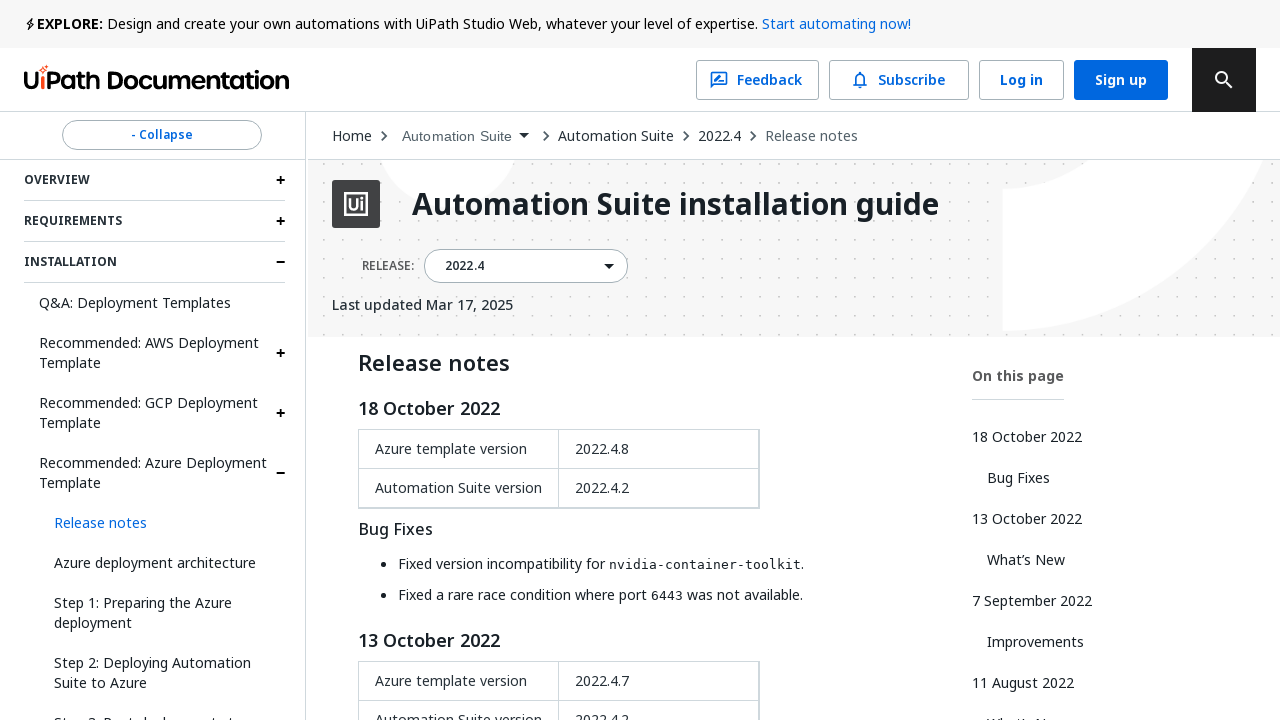

--- FILE ---
content_type: text/html; charset=utf-8
request_url: https://docs.uipath.com/automation-suite/automation-suite/2022.4/installation-guide/azure-deployment-template-release-notes
body_size: 56826
content:
<!DOCTYPE html><html lang="en"><head><meta charSet="utf-8"/><title>Automation Suite - Release notes</title><meta name="viewport" content="width=device-width, initial-scale=1.0"/><link rel="canonical" href="https://docs.uipath.com/automation-suite/automation-suite/2022.4/installation-guide/azure-deployment-template-release-notes"/><link rel="alternate" href="https://docs.uipath.com/automation-suite/automation-suite/2022.4/installation-guide/azure-deployment-template-release-notes" hrefLang="en"/><link rel="alternate" href="https://docs.uipath.com/ja/automation-suite/automation-suite/2022.4/installation-guide/azure-deployment-template-release-notes" hrefLang="ja"/><link rel="alternate" href="https://docs.uipath.com/de/automation-suite/automation-suite/2022.4/installation-guide/azure-deployment-template-release-notes" hrefLang="de"/><link rel="alternate" href="https://docs.uipath.com/fr/automation-suite/automation-suite/2022.4/installation-guide/azure-deployment-template-release-notes" hrefLang="fr"/><link rel="alternate" href="https://docs.uipath.com/es/automation-suite/automation-suite/2022.4/installation-guide/azure-deployment-template-release-notes" hrefLang="es"/><link rel="alternate" href="https://docs.uipath.com/pt-BR/automation-suite/automation-suite/2022.4/installation-guide/azure-deployment-template-release-notes" hrefLang="pt-BR"/><link rel="alternate" href="https://docs.uipath.com/zh-CN/automation-suite/automation-suite/2022.4/installation-guide/azure-deployment-template-release-notes" hrefLang="zh-CN"/><meta name="next-head-count" content="11"/><meta name="description" content="The UiPath Documentation Portal - the home of all our valuable information. Find here everything you need to guide you in your automation journey in the UiPath ecosystem, from complex installation guides to quick tutorials, to practical business examples and automation best practices."/><link rel="icon" href="https://docs.uipath.com/favicon.ico"/><link rel="apple-touch-icon" href="/static/favicons/apple-touch-icon.png"/><link rel="preload" href="https://docs.uipath.com/_next/static/media/MaterialIcons-Outlined.c4976997.woff2" as="font" type="font/woff2" crossorigin="anonymous"/><link rel="preload" href="https://docs.uipath.com/_next/static/media/MaterialIcons-Regular.6cba3b43.woff" as="font" type="font/woff" crossorigin="anonymous"/><link data-next-font="size-adjust" rel="preconnect" href="/" crossorigin="anonymous"/><link rel="preload" href="https://docs.uipath.com/_next/static/css/cc292db17c476008.css" as="style"/><link rel="stylesheet" href="https://docs.uipath.com/_next/static/css/cc292db17c476008.css" data-n-g=""/><noscript data-n-css=""></noscript><script defer="" nomodule="" src="https://docs.uipath.com/_next/static/chunks/polyfills-42372ed130431b0a.js"></script><script id="apollo-portal-shell" type="module" async="" src="https://cloud.uipath.com/portal_/apollo/packages/portal-shell/3/portal-shell.esm.js" defer="" data-nscript="beforeInteractive"></script><script src="https://docs.uipath.com/_next/static/chunks/webpack-554bde55e390a37e.js" defer=""></script><script src="https://docs.uipath.com/_next/static/chunks/framework-e952fed463eb8e34.js" defer=""></script><script src="https://docs.uipath.com/_next/static/chunks/main-f0987a76c39d02d6.js" defer=""></script><script src="https://docs.uipath.com/_next/static/chunks/pages/_app-840653ad642f106e.js" defer=""></script><script src="https://docs.uipath.com/_next/static/chunks/pages/%5BproductSlug%5D/%5BdeliveryOption%5D/%5BversionSlug%5D/%5BpublicationType%5D/%5BtopicSlug%5D-78c64cb3d2a901fc.js" defer=""></script><script src="https://docs.uipath.com/_next/static/docs-build-101/_buildManifest.js" defer=""></script><script src="https://docs.uipath.com/_next/static/docs-build-101/_ssgManifest.js" defer=""></script></head><body><noscript><iframe src="https://www.googletagmanager.com/ns.html?id=GTM-PLLP8P" height="0" width="0" style="display:none;visibility:hidden"></iframe></noscript><div id="__next"><script>!function(){try{var d=document.documentElement,n='data-theme',s='setAttribute';var e=localStorage.getItem('theme');if('system'===e||(!e&&true)){var t='(prefers-color-scheme: dark)',m=window.matchMedia(t);if(m.media!==t||m.matches){d.style.colorScheme = 'dark';d[s](n,'dark')}else{d.style.colorScheme = 'light';d[s](n,'light')}}else if(e){d[s](n,e|| '')}if(e==='light'||e==='dark')d.style.colorScheme=e}catch(e){}}()</script><script>
      (function() {
        try {
          const htmlElement = document.documentElement;
          const savedSideBarWidth = localStorage.getItem("SIDEBAR_WIDTH");
          const savedSideBarWidthNumber = parseInt(savedSideBarWidth);

      
          if (
            isNaN(savedSideBarWidthNumber) ||
            savedSideBarWidthNumber < 282
          ) {
            htmlElement.style.setProperty("--third-level-left-hand-sidebar-width", "282" + "px");
          } else if (savedSideBarWidthNumber > 500) {
            htmlElement.style.setProperty("--third-level-left-hand-sidebar-width", "500" + "px");
          } else  {
            htmlElement.style.setProperty("--third-level-left-hand-sidebar-width", savedSideBarWidth + "px");
          }
        } catch (e) {}
      })()
  </script><script>
         window.addEventListener("beforeunload", () => {
            document.body.classList.add("cursor-loading");
         })
    </script><script>(function() {
    const closedAnnouncementsLocalStorage = localStorage.getItem(
      "closedGlobalAnnouncementIds"
    );

    if (!closedAnnouncementsLocalStorage) {
      return;
    }

    try {
      const closedGlobalAnnouncementIds = JSON.parse(
        closedAnnouncementsLocalStorage
      );

      closedGlobalAnnouncementIds.forEach((id) => {
        document.documentElement.style.setProperty(
          "--global-announcement-visibility-" + id,
          "none"
        );
      });

      // should set entire global announcement container hidden if all announcements are hidden
      document.documentElement.style.setProperty(
        "--hide-global-announcements-container-with-count-" + closedGlobalAnnouncementIds.length,
        "none"
      );
    } catch (error) {
      // do nothing
    }
  })()</script><style data-emotion="css-global 11caiqe">*,*::after,*::before{box-sizing:border-box;}html{overflow:visible!important;--sidebar-width:attr(sidebar-width);--headerZIndex:101;}html[lang] *{--labelFontMultiplier:1;}html[lang=zh-CN] *,html[lang=ja] *{--labelFontMultiplier:1.2;}body{margin:0;padding:0!important;font-family:noto-sans,'Noto Sans JP','Noto Sans KR','Noto Sans SC','Noto Sans TC','Noto Sans',-apple-system,system-ui,BlinkMacSystemFont,'Segoe UI',Roboto,'Helvetica Neue',Arial,sans-serif;overflow:visible!important;}body.cursor-loading{cursor:wait!important;}body.cursor-loading a:hover{cursor:wait;}a{-webkit-text-decoration:none;text-decoration:none;}a:hover{-webkit-text-decoration:none;text-decoration:none;}strong{font-weight:600;font-size:14px;line-height:24px;}strong+img:not(.imagecenter){height:20px;display:inline;margin-bottom:-5px;}button{display:inline-block;border:none;background:transparent;font-size:1rem;padding:0;}button:hover{cursor:pointer;}#DocContainer{color:var(--color-foreground,#273139);}#DocContainer div,#DocContainer p,#DocContainer ul,#DocContainer li,#DocContainer ol{font-weight:400;word-break:break-word;font-size:14px;line-height:20px;color:var(--color-foreground-emp,#182027);}#DocContainer div:first-of-type:not(#AdmonitionContainer,.react-tabs__tab,.imagecenter),#DocContainer p:first-of-type:not(#AdmonitionContainer,.react-tabs__tab,.imagecenter),#DocContainer ul:first-of-type:not(#AdmonitionContainer,.react-tabs__tab,.imagecenter),#DocContainer li:first-of-type:not(#AdmonitionContainer,.react-tabs__tab,.imagecenter),#DocContainer ol:first-of-type:not(#AdmonitionContainer,.react-tabs__tab,.imagecenter){padding-top:5px;margin-top:0;}#DocContainer div code,#DocContainer p code,#DocContainer ul code,#DocContainer li code,#DocContainer ol code{font-size:13px!important;line-height:1.8!important;}#DocContainer h1{font-size:28px;font-style:700;line-height:1.16667;margin:10px 0;padding:14px 0px;}#DocContainer h2{font-weight:600;font-size:22px;line-height:22px;margin:10px 0;padding:5px 0px;}#DocContainer h3{font-weight:600;font-size:18px;line-height:20px;margin:10px 0;}#DocContainer h4{font-weight:500;font-size:16px;line-height:20px;margin:10px 0;}#DocContainer h5{font-weight:500;font-size:14px;line-height:18px;margin:5px 0;}#DocContainer h1 code,#DocContainer h2 code,#DocContainer h3 code,#DocContainer h4 code,#DocContainer h5 code{font-size:inherit!important;line-height:inherit!important;}#DocContainer ul li,#DocContainer ol li{padding:0;margin:8px 0;}#DocContainer ul li>p,#DocContainer ol li>p{margin:0;}#DocContainer ul>li{position:relative;list-style:disc;}#DocContainer a{-webkit-text-decoration:none;text-decoration:none;color:var(--color-foreground-link,#0067df);}#DocContainer a:hover{-webkit-text-decoration:underline;text-decoration:underline;}#DocContainer img{padding:0;max-width:1000px;}#DocContainer div.imagecenter{padding-bottom:20px;padding-top:20px;}#DocContainer .inline-image{height:20px;display:inline;margin-bottom:-5px;}#DocContainer .parentlink{display:none;}#DocContainer u{-webkit-text-decoration:none;text-decoration:none;}.MuiAutocomplete-popper .MuiAutocomplete-paper:empty{box-shadow:none;}#DocContainer .react-tabs{margin-bottom:20px;}#DocContainer .react-tabs li{color:black;background-color:#ebedef;border:none;border-radius:0 0 0 0;min-width:50px;padding:0px 10px 0px 10px;height:35px;line-height:35px;text-align:center;cursor:pointer;}#DocContainer .react-tabs li.react-tabs__tab--selected{background-color:#f6f8fa;}#DocContainer .react-tabs ul{background-color:#ebedef;display:-webkit-box;display:-webkit-flex;display:-ms-flexbox;display:flex;padding-top:0px;padding-bottom:0px;padding-left:0px;margin-bottom:0px;}.SideBarMenu__Tooltip{z-index:1000;width:180px;color:var(--color-background-canvas)!important;background-color:var(--color-background-inverse)!important;}.SideBarMenu__Tooltip:after{background-color:var(--color-background-inverse)!important;}.react-resizable{position:relative;}</style><style data-emotion="css 16mdhx9">.css-16mdhx9.show-loader .edz13l01{display:-webkit-box;display:-webkit-flex;display:-ms-flexbox;display:flex;}.css-16mdhx9.show-loader .edz13l00{display:none;}</style><div class="{{docsAppLayout}} css-16mdhx9 edz13l02"><style data-emotion="css 1hyfx7x">.css-1hyfx7x{display:none;}</style><style data-emotion="css b0q95b">.css-b0q95b{display:-webkit-box;display:-webkit-flex;display:-ms-flexbox;display:flex;-webkit-box-pack:center;-ms-flex-pack:center;-webkit-justify-content:center;justify-content:center;-webkit-align-items:center;-webkit-box-align:center;-ms-flex-align:center;align-items:center;padding:30px;height:60vh;display:none;}</style><div class="edz13l01 css-b0q95b e28jk7a0"><style data-emotion="css 1skhb2q">.css-1skhb2q .animated-path{stroke:#0a66d7;stroke-width:32;stroke-dasharray:672 672;stroke-dashoffset:672;-webkit-animation:dash 7s linear infinite;animation:dash 7s linear infinite;}@-webkit-keyframes dash{2.5%{stroke:#fa4b16;}25%{stroke:#fa4b16;stroke-dashoffset:-672;stroke-width:32.01;}25.01%{stroke-dashoffset:672;stroke-width:32;}37.5%{stroke:#f7b612;}50%{stroke:#f7b612;stroke-dashoffset:-672;stroke-width:32.01;}50.01%{stroke-dashoffset:672;stroke-width:32;}62.5%{stroke:#32d96e;}75%{stroke:#32d96e;stroke-dashoffset:-672;stroke-width:32.01;}75.01%{stroke-dashoffset:672;stroke-width:32;}87.5%{stroke:#0a66d7;}100%{stroke-dashoffset:-672;stroke-width:32.01;}}@keyframes dash{2.5%{stroke:#fa4b16;}25%{stroke:#fa4b16;stroke-dashoffset:-672;stroke-width:32.01;}25.01%{stroke-dashoffset:672;stroke-width:32;}37.5%{stroke:#f7b612;}50%{stroke:#f7b612;stroke-dashoffset:-672;stroke-width:32.01;}50.01%{stroke-dashoffset:672;stroke-width:32;}62.5%{stroke:#32d96e;}75%{stroke:#32d96e;stroke-dashoffset:-672;stroke-width:32.01;}75.01%{stroke-dashoffset:672;stroke-width:32;}87.5%{stroke:#0a66d7;}100%{stroke-dashoffset:-672;stroke-width:32.01;}}</style><svg class="css-1skhb2q e28jk7a1" width="100px" height="100px" viewBox="0 0 400 400" xmlns="https://www.w3.org/2000/svg"><path class="animated-path" d="M32,48H352V368" fill="none"></path><path class="animated-path" d="M368,352H48V32" fill="none"></path></svg></div><div class="css-0 edz13l00"><style data-emotion="css s92abg">.css-s92abg{display:-webkit-box;display:-webkit-flex;display:-ms-flexbox;display:flex;-webkit-flex-direction:column;-ms-flex-direction:column;flex-direction:column;height:100vh;}</style><div class="css-s92abg e135jutb0"><style data-emotion="css 1sxoe3q">.css-1sxoe3q{position:relative;width:100%;display:-webkit-box;display:-webkit-flex;display:-ms-flexbox;display:flex;-webkit-flex-direction:column;-ms-flex-direction:column;flex-direction:column;z-index:var(--headerZIndex);-webkit-flex-shrink:0;-ms-flex-negative:0;flex-shrink:0;-webkit-box-flex:0;-webkit-flex-grow:0;-ms-flex-positive:0;flex-grow:0;}@media (max-width: 1524px){.css-1sxoe3q .e10fbwke13{display:-webkit-box;display:-webkit-flex;display:-ms-flexbox;display:flex;}.css-1sxoe3q .e10fbwke11{display:-webkit-box;display:-webkit-flex;display:-ms-flexbox;display:flex;}.css-1sxoe3q .e10fbwke2{display:none;}}@media (max-width: 1124px){.css-1sxoe3q .e10fbwke8{display:none;}.css-1sxoe3q .e10fbwke7{display:-webkit-box;display:-webkit-flex;display:-ms-flexbox;display:flex;-webkit-flex-direction:column-reverse;-ms-flex-direction:column-reverse;flex-direction:column-reverse;gap:20px;}.css-1sxoe3q .e10fbwke9,.css-1sxoe3q .e10fbwke10{margin-left:0!important;}}@media (min-width: 1124px){.css-1sxoe3q .e10fbwke14{display:none;}}</style><div id="header" class="css-1sxoe3q e10fbwke15"><style data-emotion="css sqmeyc">.css-sqmeyc{position:relative;height:auto;display:var(--hide-global-announcements-container-with-count-1, flex);width:100%;background:var(--color-global-announcement-container);}</style><div data-webscrappingignore="true" class="css-sqmeyc ekfk9kx0"><style data-emotion="css 10g143l">.css-10g143l{position:relative;min-height:48px;height:auto;margin:0 auto;width:100%;background:transparent;max-width:3840px;z-index:1;padding:0 24px;}</style><div class="css-10g143l ekfk9kx1"><style data-emotion="css 1i1gbq0">.css-1i1gbq0{position:relative;display:var(--global-announcement-visibility-5zauAdcZqBg33ybzGQSfac, flex);gap:10px;height:auto;-webkit-align-items:flex-start;-webkit-box-align:flex-start;-ms-flex-align:flex-start;align-items:flex-start;margin:0;width:100%;max-width:3840px z-index:1;line-height:24px;padding:12px 0px;}.css-1i1gbq0#GlobalAnnouncementContainer{color:var(--color-global-announcement-announcement-container);}.css-1i1gbq0#GlobalAnnouncementContainer *{color:var(--color-global-announcement-announcement-container-children);}.css-1i1gbq0#GlobalAnnouncementContainer strong{line-height:16px;}</style><div id="GlobalAnnouncementContainer" class="important css-1i1gbq0 ekfk9kx2"><style data-emotion="css 1veuaiu">.css-1veuaiu{display:-webkit-box;display:-webkit-flex;display:-ms-flexbox;display:flex;width:13px;height:24px;-webkit-flex-shrink:0;-ms-flex-negative:0;flex-shrink:0;-webkit-box-flex:0;-webkit-flex-grow:0;-ms-flex-positive:0;flex-grow:0;}</style><div class="css-1veuaiu ekfk9kx3"><img alt="global announcement important icon" loading="lazy" width="24" height="24" decoding="async" data-nimg="1" style="color:transparent;max-width:100%;height:auto" srcSet="https://docs.uipath.com/_next/static/media/announcement-notification.659f5c7a.svg?w=32&amp;q=75 1x, https://docs.uipath.com/_next/static/media/announcement-notification.659f5c7a.svg?w=48&amp;q=75 2x" src="https://docs.uipath.com/_next/static/media/announcement-notification.659f5c7a.svg?w=48&amp%3Bq=75" /></div><style data-emotion="css 1m8s2ja">.css-1m8s2ja{width:100%;min-height:16px;font-size:14px;font-weight:400;line-height:24px;letter-spacing:0px;text-align:left;color:var(--color-foreground-de-emp,#526069);}@media (max-width:480px){.css-1m8s2ja{height:60px;overflow:auto;}}</style><div class="css-1m8s2ja ekfk9kx4"><style data-emotion="css 1ps1h11">.css-1ps1h11 a{color:var(--color-foreground-link,#0067df);}.css-1ps1h11 .imagecenter{overflow:auto;}</style><div class="css-1ps1h11 ecx2lgb0"><style data-emotion="css 6ec4b0">.css-6ec4b0{width:auto;font-size:14px;font-weight:700;line-height:24px;letter-spacing:0px;text-align:left;-webkit-flex-shrink:0;-ms-flex-negative:0;flex-shrink:0;-webkit-box-flex:0;-webkit-flex-grow:0;-ms-flex-positive:0;flex-grow:0;}</style><span id="severity" class="css-6ec4b0 ekfk9kx5">EXPLORE:</span> Design and create your own automations with UiPath Studio Web, whatever your level of expertise. <style data-emotion="css x15rfh">.css-x15rfh{color:var(--color-foreground-link,#0067df)!important;}</style><style data-emotion="css cfrb2w">.css-cfrb2w{color:var(--color-foreground,#273139);color:var(--color-foreground-link,#0067df)!important;}</style><a href="http://studio.uipath.com/" target="_blank" class="ekfk9kx6 smartling-no-ingest css-cfrb2w eoagr9d0">Start automating now!</a></div></div><style data-emotion="css 6cv7sd">.css-6cv7sd{display:none;cursor:pointer;width:24px;height:24px;-webkit-flex-shrink:0;-ms-flex-negative:0;flex-shrink:0;-webkit-box-flex:0;-webkit-flex-grow:0;-ms-flex-positive:0;flex-grow:0;-webkit-box-pack:end;-ms-flex-pack:end;-webkit-justify-content:flex-end;justify-content:flex-end;}@media (max-width: 480px){.css-6cv7sd{display:-webkit-box;display:-webkit-flex;display:-ms-flexbox;display:flex;}}</style><div class="css-6cv7sd ekfk9kx7"><img alt="global announcement close icon" loading="lazy" width="16" height="16" decoding="async" data-nimg="1" style="color:transparent" srcSet="https://docs.uipath.com/_next/static/media/announcement-close.620106f4.svg?w=16&amp;q=75 1x, https://docs.uipath.com/_next/static/media/announcement-close.620106f4.svg?w=32&amp;q=75 2x" src="https://docs.uipath.com/_next/static/media/announcement-close.620106f4.svg?w=32&amp%3Bq=75" /></div></div></div></div><style data-emotion="css 10cvkcw">.css-10cvkcw{display:-webkit-box;display:-webkit-flex;display:-ms-flexbox;display:flex;height:64px;background-color:var(--color-background,#ffffff);z-index:var(--headerZIndex);border-bottom:solid 1px var(--color-border-de-emp);}</style><div data-webscrappingignore="true" class="css-10cvkcw e10fbwke0"><style data-emotion="css d1r74y">.css-d1r74y{width:100%;display:-webkit-box;display:-webkit-flex;display:-ms-flexbox;display:flex;-webkit-box-pack:justify;-webkit-justify-content:space-between;justify-content:space-between;margin:0 auto;max-width:3840px;padding:0 24px;}@media (max-width:480px){.css-d1r74y{padding:0px;}}</style><div class="css-d1r74y e10fbwke1"><style data-emotion="css 1l4w6pd">.css-1l4w6pd{display:-webkit-box;display:-webkit-flex;display:-ms-flexbox;display:flex;-webkit-box-pack:center;-ms-flex-pack:center;-webkit-justify-content:center;justify-content:center;}</style><div class="css-1l4w6pd e10fbwke3"><style data-emotion="css 1ntw96x">.css-1ntw96x{padding-right:10px;margin-top:auto;margin-bottom:auto;cursor:pointer;}@media (max-width:480px){.css-1ntw96x{padding:0px;}}</style><div class="css-1ntw96x e10fbwke4"><style data-emotion="css 1j3ddez">.css-1j3ddez{color:var(--color-foreground,#273139);}</style><a href="/" class="smartling-no-ingest css-1j3ddez eoagr9d0"><img alt="Uipath Logo" loading="lazy" width="265" height="32" decoding="async" data-nimg="1" style="color:transparent" srcSet="https://docs.uipath.com/_next/static/media/uipath-doc-logo-orange-black.24ff2376.svg?w=384&amp;q=75 1x, https://docs.uipath.com/_next/static/media/uipath-doc-logo-orange-black.24ff2376.svg?w=640&amp;q=75 2x" src="https://docs.uipath.com/_next/static/media/uipath-doc-logo-orange-black.24ff2376.svg?w=640&amp%3Bq=75" /></a></div></div><style data-emotion="css 7boy05">.css-7boy05{position:relative;display:-webkit-box;display:-webkit-flex;display:-ms-flexbox;display:flex;-webkit-align-items:center;-webkit-box-align:center;-ms-flex-align:center;align-items:center;}</style><div class="css-7boy05 e10fbwke2"><div><style data-emotion="css 18tznj">.css-18tznj{z-index:calc(var(--headerZIndex) + 3);}</style><div class="css-18tznj e117n0ku0"><div class="css-0 e117n0ku3"><style data-emotion="css fahe4y">.css-fahe4y .MuiAutocomplete-root{width:500px;}</style><style data-emotion="css f5ejb5">.css-f5ejb5{border-radius:4px;background-color:var(--color-background);}.css-f5ejb5 .MuiAutocomplete-root{width:500px;}</style><div class="e117n0ku4 css-f5ejb5 e1l5wcp81"><style data-emotion="css 141q1ig">.css-141q1ig{color:var(--color-foreground);}.css-141q1ig.Mui-focused .MuiAutocomplete-clearIndicator{visibility:visible;}@media (pointer: fine){.css-141q1ig:hover .MuiAutocomplete-clearIndicator{visibility:visible;}}.css-141q1ig .MuiAutocomplete-tag{margin:3px;max-width:calc(100% - 6px);}.css-141q1ig .MuiAutocomplete-inputRoot{-webkit-box-flex-wrap:wrap;-webkit-flex-wrap:wrap;-ms-flex-wrap:wrap;flex-wrap:wrap;}.MuiAutocomplete-hasPopupIcon.css-141q1ig .MuiAutocomplete-inputRoot,.MuiAutocomplete-hasClearIcon.css-141q1ig .MuiAutocomplete-inputRoot{padding-right:30px;}.MuiAutocomplete-hasPopupIcon.MuiAutocomplete-hasClearIcon.css-141q1ig .MuiAutocomplete-inputRoot{padding-right:56px;}.css-141q1ig .MuiAutocomplete-inputRoot .MuiAutocomplete-input{width:0;min-width:30px;}.css-141q1ig .MuiInput-root{padding-bottom:1px;}.css-141q1ig .MuiInput-root .MuiInput-input{padding:4px 4px 4px 0px;}.css-141q1ig .MuiInput-root.MuiInputBase-sizeSmall .MuiInput-input{padding:2px 4px 3px 0;}.css-141q1ig .MuiOutlinedInput-root{padding:9px;}.MuiAutocomplete-hasPopupIcon.css-141q1ig .MuiOutlinedInput-root,.MuiAutocomplete-hasClearIcon.css-141q1ig .MuiOutlinedInput-root{padding-right:39px;}.MuiAutocomplete-hasPopupIcon.MuiAutocomplete-hasClearIcon.css-141q1ig .MuiOutlinedInput-root{padding-right:65px;}.css-141q1ig .MuiOutlinedInput-root .MuiAutocomplete-input{padding:7.5px 4px 7.5px 5px;}.css-141q1ig .MuiOutlinedInput-root .MuiAutocomplete-endAdornment{right:9px;}.css-141q1ig .MuiOutlinedInput-root.MuiInputBase-sizeSmall{padding-top:6px;padding-bottom:6px;padding-left:6px;}.css-141q1ig .MuiOutlinedInput-root.MuiInputBase-sizeSmall .MuiAutocomplete-input{padding:2.5px 4px 2.5px 8px;}.css-141q1ig .MuiFilledInput-root{padding-top:19px;padding-left:8px;}.MuiAutocomplete-hasPopupIcon.css-141q1ig .MuiFilledInput-root,.MuiAutocomplete-hasClearIcon.css-141q1ig .MuiFilledInput-root{padding-right:39px;}.MuiAutocomplete-hasPopupIcon.MuiAutocomplete-hasClearIcon.css-141q1ig .MuiFilledInput-root{padding-right:65px;}.css-141q1ig .MuiFilledInput-root .MuiFilledInput-input{padding:7px 4px;}.css-141q1ig .MuiFilledInput-root .MuiAutocomplete-endAdornment{right:9px;}.css-141q1ig .MuiFilledInput-root.MuiInputBase-sizeSmall{padding-bottom:1px;}.css-141q1ig .MuiFilledInput-root.MuiInputBase-sizeSmall .MuiFilledInput-input{padding:2.5px 4px;}.css-141q1ig .MuiInputBase-hiddenLabel{padding-top:8px;}.css-141q1ig .MuiFilledInput-root.MuiInputBase-hiddenLabel{padding-top:0;padding-bottom:0;}.css-141q1ig .MuiFilledInput-root.MuiInputBase-hiddenLabel .MuiAutocomplete-input{padding-top:16px;padding-bottom:17px;}.css-141q1ig .MuiFilledInput-root.MuiInputBase-hiddenLabel.MuiInputBase-sizeSmall .MuiAutocomplete-input{padding-top:8px;padding-bottom:9px;}.css-141q1ig .MuiAutocomplete-input{-webkit-box-flex:1;-webkit-flex-grow:1;-ms-flex-positive:1;flex-grow:1;text-overflow:ellipsis;opacity:1;}.css-141q1ig.Mui-disabled{color:var(--color-foreground-disable);}.css-141q1ig .MuiAutocomplete-inputRoot[class*="MuiOutlinedInput-root"]{padding-top:2.38px;padding-bottom:2px;}</style><div class="MuiAutocomplete-root sc-65d22e2d-0 psja-D css-141q1ig"><div><style data-emotion="css 1ovtcem">.css-1ovtcem.css-1ovtcem .MuiInputBase-root{padding:0 0 0 9px;}</style><style data-emotion="css 2a5qnd">.css-2a5qnd .MuiFormHelperText-contained{margin:4px 0 0 0;}.css-2a5qnd .MuiFormHelperText-contained .css-2a5qnd.css-2a5qnd:not(.Mui-error){color:var(--color-foreground-de-emp);}.css-2a5qnd.MuiFormHelperText-root .Mui-error{color:var(--color-error-text);}.css-2a5qnd .MuiInputLabel-root{-webkit-transform:none;-moz-transform:none;-ms-transform:none;transform:none;position:relative;}.css-2a5qnd .MuiInputBase-root:has(input[readonly]) .MuiInputBase-input{padding-left:0;padding-right:0;cursor:default;}.css-2a5qnd .MuiInputBase-root:has(input[readonly]) fieldset{border:0;}.css-2a5qnd.ap-omit-start-adornment-spacing .MuiInputAdornment-positionStart{margin-right:unset;}.css-2a5qnd.ap-omit-start-adornment-spacing .MuiInputBase-inputAdornedStart{padding-left:2px;}.css-2a5qnd.css-2a5qnd .MuiInputBase-root{padding:0 0 0 9px;}</style><style data-emotion="css 2mgfct">.css-2mgfct{display:-webkit-inline-box;display:-webkit-inline-flex;display:-ms-inline-flexbox;display:inline-flex;-webkit-flex-direction:column;-ms-flex-direction:column;flex-direction:column;position:relative;min-width:0;padding:0;margin:0;border:0;vertical-align:top;width:100%;}.css-2mgfct .MuiInputLabel-formControl{position:unset;-webkit-transform:none;-moz-transform:none;-ms-transform:none;transform:none;}.css-2mgfct textarea{border-color:var(--color-foreground-de-emp);border-radius:3px;padding:6px 8px;font-size:14px;font-family:noto-sans,"Noto Sans JP","Noto Sans KR","Noto Sans SC","Noto Sans TC","Noto Sans",-apple-system,system-ui,BlinkMacSystemFont,"Segoe UI",Roboto,"Helvetica Neue",Arial,sans-serif;line-height:20px;color:var(--color-foreground);background-color:var(--color-background);}.css-2mgfct textarea:hover{border-color:var(--color-foreground);}.css-2mgfct textarea:focus{outline:none;}.css-2mgfct textarea:placeholder{font-size:14px;line-height:20px;color:var(--color-foreground-light);}.css-2mgfct textarea::-webkit-input-placeholder{font-size:14px;line-height:20px;color:var(--color-foreground-light);}.css-2mgfct textarea:-moz-placeholder{font-size:14px;line-height:20px;color:var(--color-foreground-light);}.css-2mgfct textarea::-moz-placeholder{font-size:14px;line-height:20px;color:var(--color-foreground-light);}.css-2mgfct textarea:-ms-input-placeholder{font-size:14px;line-height:20px;color:var(--color-foreground-light);}.css-2mgfct .MuiFormHelperText-contained{margin:4px 0 0 0;}.css-2mgfct .MuiFormHelperText-contained .css-2mgfct.css-2mgfct:not(.Mui-error){color:var(--color-foreground-de-emp);}.css-2mgfct.MuiFormHelperText-root .Mui-error{color:var(--color-error-text);}.css-2mgfct .MuiInputLabel-root{-webkit-transform:none;-moz-transform:none;-ms-transform:none;transform:none;position:relative;}.css-2mgfct .MuiInputBase-root:has(input[readonly]) .MuiInputBase-input{padding-left:0;padding-right:0;cursor:default;}.css-2mgfct .MuiInputBase-root:has(input[readonly]) fieldset{border:0;}.css-2mgfct.ap-omit-start-adornment-spacing .MuiInputAdornment-positionStart{margin-right:unset;}.css-2mgfct.ap-omit-start-adornment-spacing .MuiInputBase-inputAdornedStart{padding-left:2px;}.css-2mgfct.css-2mgfct .MuiInputBase-root{padding:0 0 0 9px;}</style><div class="MuiFormControl-root MuiFormControl-fullWidth MuiTextField-root e1l5wcp80 css-2mgfct"><style data-emotion="css-global 1prfaxn">@-webkit-keyframes mui-auto-fill{from{display:block;}}@keyframes mui-auto-fill{from{display:block;}}@-webkit-keyframes mui-auto-fill-cancel{from{display:block;}}@keyframes mui-auto-fill-cancel{from{display:block;}}</style><style data-emotion="css 1rgyyc5">.css-1rgyyc5{font-family:noto-sans,"Noto Sans JP","Noto Sans KR","Noto Sans SC","Noto Sans TC","Noto Sans",-apple-system,system-ui,BlinkMacSystemFont,"Segoe UI",Roboto,"Helvetica Neue",Arial,sans-serif;font-weight:400;font-size:1rem;line-height:1.4375em;color:#273139;box-sizing:border-box;position:relative;cursor:text;display:-webkit-inline-box;display:-webkit-inline-flex;display:-ms-inline-flexbox;display:inline-flex;-webkit-align-items:center;-webkit-box-align:center;-ms-flex-align:center;align-items:center;width:100%;position:relative;border-radius:4px;padding-right:14px;color:var(--color-icon-default);padding-right:8px;}.css-1rgyyc5.Mui-disabled{color:#8a97a0;cursor:default;}.css-1rgyyc5.Mui-disabled{color:var(--color-foreground-disable);background-color:var(--color-background-disabled);background:var(--color-background-disabled);}.css-1rgyyc5:hover .MuiOutlinedInput-notchedOutline{border-color:#273139;}@media (hover: none){.css-1rgyyc5:hover .MuiOutlinedInput-notchedOutline{border-color:rgba(0, 0, 0, 0.23);}}.css-1rgyyc5.Mui-focused .MuiOutlinedInput-notchedOutline{border-color:#0067df;border-width:2px;}.css-1rgyyc5.Mui-error .MuiOutlinedInput-notchedOutline{border-color:#cc3d45;}.css-1rgyyc5.Mui-disabled .MuiOutlinedInput-notchedOutline{border-color:rgba(0, 0, 0, 0.26);}.css-1rgyyc5:hover:not(.Mui-focused) .MuiOutlinedInput-notchedOutline{border-color:var(--color-foreground);}.css-1rgyyc5 .MuiOutlinedInput-notchedOutline{top:0;border-color:var(--color-foreground-de-emp);}.css-1rgyyc5 .MuiOutlinedInput-notchedOutline legend span{display:none;}.css-1rgyyc5.Mui-disabled .MuiOutlinedInput-notchedOutline{border-color:var(--color-border-disabled);}.css-1rgyyc5.Mui-disabled:hover .MuiOutlinedInput-notchedOutline{border-color:var(--color-border-disabled);}.css-1rgyyc5 svg{display:block;}</style><div class="MuiInputBase-root MuiOutlinedInput-root MuiInputBase-colorPrimary MuiInputBase-fullWidth MuiInputBase-formControl MuiInputBase-adornedEnd MuiAutocomplete-inputRoot css-1rgyyc5"><style data-emotion="css 1awh6z9">.css-1awh6z9{font:inherit;letter-spacing:inherit;color:currentColor;padding:4px 0 5px;border:0;box-sizing:content-box;background:none;height:1.4375em;margin:0;-webkit-tap-highlight-color:transparent;display:block;min-width:0;width:100%;-webkit-animation-name:mui-auto-fill-cancel;animation-name:mui-auto-fill-cancel;-webkit-animation-duration:10ms;animation-duration:10ms;font-size:14px;font-family:noto-sans,"Noto Sans JP","Noto Sans KR","Noto Sans SC","Noto Sans TC","Noto Sans",-apple-system,system-ui,BlinkMacSystemFont,"Segoe UI",Roboto,"Helvetica Neue",Arial,sans-serif;padding:16.5px 14px;padding-right:0;padding-left:16px;padding-right:16px;padding-top:11.38px;padding-bottom:12px;height:16.625px;color:var(--color-foreground);font-size:14px;line-height:20px;padding-right:8px;}.css-1awh6z9::-webkit-input-placeholder{color:currentColor;opacity:0.42;-webkit-transition:opacity 200ms cubic-bezier(0.4, 0, 0.2, 1) 0ms;transition:opacity 200ms cubic-bezier(0.4, 0, 0.2, 1) 0ms;}.css-1awh6z9::-moz-placeholder{color:currentColor;opacity:0.42;-webkit-transition:opacity 200ms cubic-bezier(0.4, 0, 0.2, 1) 0ms;transition:opacity 200ms cubic-bezier(0.4, 0, 0.2, 1) 0ms;}.css-1awh6z9:-ms-input-placeholder{color:currentColor;opacity:0.42;-webkit-transition:opacity 200ms cubic-bezier(0.4, 0, 0.2, 1) 0ms;transition:opacity 200ms cubic-bezier(0.4, 0, 0.2, 1) 0ms;}.css-1awh6z9::-ms-input-placeholder{color:currentColor;opacity:0.42;-webkit-transition:opacity 200ms cubic-bezier(0.4, 0, 0.2, 1) 0ms;transition:opacity 200ms cubic-bezier(0.4, 0, 0.2, 1) 0ms;}.css-1awh6z9:focus{outline:0;}.css-1awh6z9:invalid{box-shadow:none;}.css-1awh6z9::-webkit-search-decoration{-webkit-appearance:none;}label[data-shrink=false]+.MuiInputBase-formControl .css-1awh6z9::-webkit-input-placeholder{opacity:0!important;}label[data-shrink=false]+.MuiInputBase-formControl .css-1awh6z9::-moz-placeholder{opacity:0!important;}label[data-shrink=false]+.MuiInputBase-formControl .css-1awh6z9:-ms-input-placeholder{opacity:0!important;}label[data-shrink=false]+.MuiInputBase-formControl .css-1awh6z9::-ms-input-placeholder{opacity:0!important;}label[data-shrink=false]+.MuiInputBase-formControl .css-1awh6z9:focus::-webkit-input-placeholder{opacity:0.42;}label[data-shrink=false]+.MuiInputBase-formControl .css-1awh6z9:focus::-moz-placeholder{opacity:0.42;}label[data-shrink=false]+.MuiInputBase-formControl .css-1awh6z9:focus:-ms-input-placeholder{opacity:0.42;}label[data-shrink=false]+.MuiInputBase-formControl .css-1awh6z9:focus::-ms-input-placeholder{opacity:0.42;}.css-1awh6z9.Mui-disabled{opacity:1;-webkit-text-fill-color:#8a97a0;}.css-1awh6z9:-webkit-autofill{-webkit-animation-duration:5000s;animation-duration:5000s;-webkit-animation-name:mui-auto-fill;animation-name:mui-auto-fill;}.css-1awh6z9.Mui-disabled{color:var(--color-foreground-disable);background-color:var(--color-background-disabled);background:var(--color-background-disabled);}.css-1awh6z9:-webkit-autofill{border-radius:inherit;}.css-1awh6z9::-webkit-input-placeholder{opacity:1;color:var(--color-foreground-light);}.css-1awh6z9::-moz-placeholder{opacity:1;color:var(--color-foreground-light);}.css-1awh6z9:-ms-input-placeholder{opacity:1;color:var(--color-foreground-light);}.css-1awh6z9::placeholder{opacity:1;color:var(--color-foreground-light);}.css-1awh6z9.disabled{padding-top:11.38px;padding-bottom:12px;padding-left:16px;padding-right:16px;}.css-1awh6z9.css-1awh6z9.MuiAutocomplete-input{padding-top:9.5px;padding-bottom:9.5px;height:16.625px;}.css-1awh6z9.css-1awh6z9.MuiSelect-select{padding-top:10px;padding-bottom:10px;padding-left:16px;min-height:20px;}</style><input aria-invalid="false" autoComplete="off" id=":R19lal6n96:" placeholder="Search the docs" type="text" class="MuiInputBase-input MuiOutlinedInput-input MuiInputBase-inputAdornedEnd MuiAutocomplete-input MuiAutocomplete-inputFocused css-1awh6z9" aria-autocomplete="list" aria-expanded="false" autoCapitalize="none" spellcheck="false" role="combobox" value=""/><style data-emotion="css 1t9b3fm">.css-1t9b3fm{width:40px;border:0;border-radius:4px;min-width:40px;max-width:40px;min-height:40px;max-height:40px;}.css-1t9b3fm.css-1t9b3fm:hover{border:0;}.css-1t9b3fm.css-1t9b3fm:focus-visible{border:0;}</style><style data-emotion="css 12ukf1s">.css-12ukf1s{font-family:noto-sans,"Noto Sans JP","Noto Sans KR","Noto Sans SC","Noto Sans TC","Noto Sans",-apple-system,system-ui,BlinkMacSystemFont,"Segoe UI",Roboto,"Helvetica Neue",Arial,sans-serif;font-weight:500;font-size:0.875rem;line-height:1.75;text-transform:uppercase;min-width:64px;padding:6px 16px;border-radius:4px;-webkit-transition:background-color 250ms cubic-bezier(0.4, 0, 0.2, 1) 0ms,box-shadow 250ms cubic-bezier(0.4, 0, 0.2, 1) 0ms,border-color 250ms cubic-bezier(0.4, 0, 0.2, 1) 0ms,color 250ms cubic-bezier(0.4, 0, 0.2, 1) 0ms;transition:background-color 250ms cubic-bezier(0.4, 0, 0.2, 1) 0ms,box-shadow 250ms cubic-bezier(0.4, 0, 0.2, 1) 0ms,border-color 250ms cubic-bezier(0.4, 0, 0.2, 1) 0ms,color 250ms cubic-bezier(0.4, 0, 0.2, 1) 0ms;color:#ffffff;background-color:#0067df;box-shadow:0px 3px 1px -2px rgba(0,0,0,0.2),0px 2px 2px 0px rgba(0,0,0,0.14),0px 1px 5px 0px rgba(0,0,0,0.12);height:40px;border-radius:3px;box-shadow:none;font-style:normal;font-weight:600;font-size:14px;padding:6px 16px;line-height:20px;text-transform:none;border:1px solid var(--color-primary);background-color:var(--color-primary);color:var(--color-foreground-inverse);width:40px;border:0;border-radius:4px;min-width:40px;max-width:40px;min-height:40px;max-height:40px;}.css-12ukf1s:hover{-webkit-text-decoration:none;text-decoration:none;background-color:#00489d;box-shadow:0px 2px 4px -1px rgba(0,0,0,0.2),0px 4px 5px 0px rgba(0,0,0,0.14),0px 1px 10px 0px rgba(0,0,0,0.12);}@media (hover: none){.css-12ukf1s:hover{background-color:#0067df;}}.css-12ukf1s:active{box-shadow:0px 5px 5px -3px rgba(0,0,0,0.2),0px 8px 10px 1px rgba(0,0,0,0.14),0px 3px 14px 2px rgba(0,0,0,0.12);}.css-12ukf1s.Mui-focusVisible{box-shadow:0px 3px 5px -1px rgba(0,0,0,0.2),0px 6px 10px 0px rgba(0,0,0,0.14),0px 1px 18px 0px rgba(0,0,0,0.12);}.css-12ukf1s.Mui-disabled{color:rgba(0, 0, 0, 0.26);box-shadow:none;background-color:rgba(0, 0, 0, 0.12);}.css-12ukf1s.warning{border:1px solid var(--color-warn);background-color:var(--color-warn);color:var(--color-foreground-inverse);}.css-12ukf1s.warning.MuiButton-containedSecondary{color:var(--color-foreground-inverse);}.css-12ukf1s.warning.css-12ukf1s.warning:hover{background-color:var(--color-warn-darker);border:1px solid var(--color-warn-darker);color:var(--color-foreground-inverse);box-shadow:none;}.css-12ukf1s.warning.css-12ukf1s.warning:focus{box-shadow:none;border:1px solid var(--color-warn-darker);background-color:var(--color-warn-darker);color:var(--color-foreground-inverse);}.css-12ukf1s.warning.css-12ukf1s.warning:disabled{background-color:var(--color-background-disabled);color:var(--color-foreground-disabled);border:1px solid var(--color-background-disabled);}.css-12ukf1s.MuiButton-containedSecondary{color:var(--color-foreground-inverse);}.css-12ukf1s.css-12ukf1s:hover{background-color:var(--color-primary-hover);border:1px solid var(--color-primary-hover);color:var(--color-foreground-inverse);box-shadow:none;}.css-12ukf1s.css-12ukf1s:focus{box-shadow:none;border:1px solid var(--color-primary-focused);color:var(--color-foreground-inverse);}.css-12ukf1s.css-12ukf1s:disabled{background-color:var(--color-background-disabled);color:var(--color-foreground-disable);border:1px solid var(--color-background-disabled);}.css-12ukf1s.css-12ukf1s:focus-visible{background-color:var(--color-primary-focused);}.css-12ukf1s.css-12ukf1s:active{background-color:var(--color-primary-focused);}.css-12ukf1s.css-12ukf1s:hover{border:0;}.css-12ukf1s.css-12ukf1s:focus-visible{border:0;}</style><style data-emotion="css 175cevr">.css-175cevr{display:-webkit-inline-box;display:-webkit-inline-flex;display:-ms-inline-flexbox;display:inline-flex;-webkit-align-items:center;-webkit-box-align:center;-ms-flex-align:center;align-items:center;-webkit-box-pack:center;-ms-flex-pack:center;-webkit-justify-content:center;justify-content:center;position:relative;box-sizing:border-box;-webkit-tap-highlight-color:transparent;background-color:transparent;outline:0;border:0;margin:0;border-radius:0;padding:0;cursor:pointer;-webkit-user-select:none;-moz-user-select:none;-ms-user-select:none;user-select:none;vertical-align:middle;-moz-appearance:none;-webkit-appearance:none;-webkit-text-decoration:none;text-decoration:none;color:inherit;font-family:noto-sans,"Noto Sans JP","Noto Sans KR","Noto Sans SC","Noto Sans TC","Noto Sans",-apple-system,system-ui,BlinkMacSystemFont,"Segoe UI",Roboto,"Helvetica Neue",Arial,sans-serif;font-weight:500;font-size:0.875rem;line-height:1.75;text-transform:uppercase;min-width:64px;padding:6px 16px;border-radius:4px;-webkit-transition:background-color 250ms cubic-bezier(0.4, 0, 0.2, 1) 0ms,box-shadow 250ms cubic-bezier(0.4, 0, 0.2, 1) 0ms,border-color 250ms cubic-bezier(0.4, 0, 0.2, 1) 0ms,color 250ms cubic-bezier(0.4, 0, 0.2, 1) 0ms;transition:background-color 250ms cubic-bezier(0.4, 0, 0.2, 1) 0ms,box-shadow 250ms cubic-bezier(0.4, 0, 0.2, 1) 0ms,border-color 250ms cubic-bezier(0.4, 0, 0.2, 1) 0ms,color 250ms cubic-bezier(0.4, 0, 0.2, 1) 0ms;color:#ffffff;background-color:#0067df;box-shadow:0px 3px 1px -2px rgba(0,0,0,0.2),0px 2px 2px 0px rgba(0,0,0,0.14),0px 1px 5px 0px rgba(0,0,0,0.12);height:40px;border-radius:3px;box-shadow:none;font-style:normal;font-weight:600;font-size:14px;padding:6px 16px;line-height:20px;text-transform:none;border:1px solid var(--color-primary);background-color:var(--color-primary);color:var(--color-foreground-inverse);width:40px;border:0;border-radius:4px;min-width:40px;max-width:40px;min-height:40px;max-height:40px;}.css-175cevr::-moz-focus-inner{border-style:none;}.css-175cevr.Mui-disabled{pointer-events:none;cursor:default;}@media print{.css-175cevr{-webkit-print-color-adjust:exact;color-adjust:exact;}}.css-175cevr:focus-visible{outline:revert;background-color:var(--color-icon-button-focus);}.css-175cevr:active{background-color:var(--color-icon-button-pressed);}.css-175cevr:hover{background-color:var(--color-icon-button-hover);}.css-175cevr:hover{-webkit-text-decoration:none;text-decoration:none;background-color:#00489d;box-shadow:0px 2px 4px -1px rgba(0,0,0,0.2),0px 4px 5px 0px rgba(0,0,0,0.14),0px 1px 10px 0px rgba(0,0,0,0.12);}@media (hover: none){.css-175cevr:hover{background-color:#0067df;}}.css-175cevr:active{box-shadow:0px 5px 5px -3px rgba(0,0,0,0.2),0px 8px 10px 1px rgba(0,0,0,0.14),0px 3px 14px 2px rgba(0,0,0,0.12);}.css-175cevr.Mui-focusVisible{box-shadow:0px 3px 5px -1px rgba(0,0,0,0.2),0px 6px 10px 0px rgba(0,0,0,0.14),0px 1px 18px 0px rgba(0,0,0,0.12);}.css-175cevr.Mui-disabled{color:rgba(0, 0, 0, 0.26);box-shadow:none;background-color:rgba(0, 0, 0, 0.12);}.css-175cevr.warning{border:1px solid var(--color-warn);background-color:var(--color-warn);color:var(--color-foreground-inverse);}.css-175cevr.warning.MuiButton-containedSecondary{color:var(--color-foreground-inverse);}.css-175cevr.warning.css-175cevr.warning:hover{background-color:var(--color-warn-darker);border:1px solid var(--color-warn-darker);color:var(--color-foreground-inverse);box-shadow:none;}.css-175cevr.warning.css-175cevr.warning:focus{box-shadow:none;border:1px solid var(--color-warn-darker);background-color:var(--color-warn-darker);color:var(--color-foreground-inverse);}.css-175cevr.warning.css-175cevr.warning:disabled{background-color:var(--color-background-disabled);color:var(--color-foreground-disabled);border:1px solid var(--color-background-disabled);}.css-175cevr.MuiButton-containedSecondary{color:var(--color-foreground-inverse);}.css-175cevr.css-175cevr:hover{background-color:var(--color-primary-hover);border:1px solid var(--color-primary-hover);color:var(--color-foreground-inverse);box-shadow:none;}.css-175cevr.css-175cevr:focus{box-shadow:none;border:1px solid var(--color-primary-focused);color:var(--color-foreground-inverse);}.css-175cevr.css-175cevr:disabled{background-color:var(--color-background-disabled);color:var(--color-foreground-disable);border:1px solid var(--color-background-disabled);}.css-175cevr.css-175cevr:focus-visible{background-color:var(--color-primary-focused);}.css-175cevr.css-175cevr:active{background-color:var(--color-primary-focused);}.css-175cevr.css-175cevr:hover{border:0;}.css-175cevr.css-175cevr:focus-visible{border:0;}</style><button class="MuiButtonBase-root MuiButton-root MuiButton-contained MuiButton-containedPrimary MuiButton-sizeMedium MuiButton-containedSizeMedium MuiButton-root MuiButton-contained MuiButton-containedPrimary MuiButton-sizeMedium MuiButton-containedSizeMedium e117n0ku2 css-175cevr" tabindex="0" type="button"><style data-emotion="css 15375wz">.css-15375wz{-webkit-user-select:none;-moz-user-select:none;-ms-user-select:none;user-select:none;width:1em;height:1em;overflow:hidden;display:inline-block;text-align:center;-webkit-flex-shrink:0;-ms-flex-negative:0;flex-shrink:0;font-size:1.25rem;}</style><span class="material-icons notranslate MuiIcon-root MuiIcon-fontSizeSmall   css-15375wz" aria-hidden="true">search</span><style data-emotion="css 1ljan1l">.css-1ljan1l.css-1ljan1l{clip:rect(0 0 0 0);-webkit-clip-path:inset(50%);clip-path:inset(50%);height:1px;overflow:hidden;position:absolute;white-space:nowrap;width:1px;left:0;top:0;margin:0;}</style><span style="border:0;clip:rect(0 0 0 0);height:1px;margin:-1px;overflow:hidden;padding:0;position:absolute;white-space:nowrap;width:1px" class="css-1ljan1l e1sez5xo0">Search</span></button><style data-emotion="css 19w1uun">.css-19w1uun{border-color:rgba(0, 0, 0, 0.23);}</style><style data-emotion="css igs3ac">.css-igs3ac{text-align:left;position:absolute;bottom:0;right:0;top:-5px;left:0;margin:0;padding:0 8px;pointer-events:none;border-radius:inherit;border-style:solid;border-width:1px;overflow:hidden;min-width:0%;border-color:rgba(0, 0, 0, 0.23);}</style><fieldset aria-hidden="true" class="MuiOutlinedInput-notchedOutline css-igs3ac"><style data-emotion="css ihdtdm">.css-ihdtdm{float:unset;width:auto;overflow:hidden;padding:0;line-height:11px;-webkit-transition:width 150ms cubic-bezier(0.0, 0, 0.2, 1) 0ms;transition:width 150ms cubic-bezier(0.0, 0, 0.2, 1) 0ms;}</style><legend class="css-ihdtdm"><span class="notranslate">​</span></legend></fieldset></div></div></div></div></div></div></div></div></div><style data-emotion="css 70qvj9">.css-70qvj9{display:-webkit-box;display:-webkit-flex;display:-ms-flexbox;display:flex;-webkit-align-items:center;-webkit-box-align:center;-ms-flex-align:center;align-items:center;}</style><div class="css-70qvj9 e10fbwke5"><style data-emotion="css mdbbsh">.css-mdbbsh{display:-webkit-box;display:-webkit-flex;display:-ms-flexbox;display:flex;margin:auto 0;}</style><div class="css-mdbbsh e10fbwke8"><style data-emotion="css lvyu5j">.css-lvyu5j{margin-right:10px;}</style><style data-emotion="css 21u7k4">.css-21u7k4{font-family:noto-sans,"Noto Sans JP","Noto Sans KR","Noto Sans SC","Noto Sans TC","Noto Sans",-apple-system,system-ui,BlinkMacSystemFont,"Segoe UI",Roboto,"Helvetica Neue",Arial,sans-serif;font-weight:500;font-size:0.875rem;line-height:1.75;text-transform:uppercase;min-width:64px;padding:5px 15px;border-radius:4px;-webkit-transition:background-color 250ms cubic-bezier(0.4, 0, 0.2, 1) 0ms,box-shadow 250ms cubic-bezier(0.4, 0, 0.2, 1) 0ms,border-color 250ms cubic-bezier(0.4, 0, 0.2, 1) 0ms,color 250ms cubic-bezier(0.4, 0, 0.2, 1) 0ms;transition:background-color 250ms cubic-bezier(0.4, 0, 0.2, 1) 0ms,box-shadow 250ms cubic-bezier(0.4, 0, 0.2, 1) 0ms,border-color 250ms cubic-bezier(0.4, 0, 0.2, 1) 0ms,color 250ms cubic-bezier(0.4, 0, 0.2, 1) 0ms;border:1px solid rgba(0, 103, 223, 0.5);color:#0067df;height:40px;border-radius:3px;box-shadow:none;font-style:normal;font-weight:600;font-size:14px;padding:6px 16px;line-height:20px;text-transform:none;border:1px solid var(--color-border-de-emp);background:var(--color-background);color:var(--color-primary);margin-right:10px;}.css-21u7k4:hover{-webkit-text-decoration:none;text-decoration:none;background-color:rgba(0, 103, 223, 0.04);border:1px solid #0067df;}@media (hover: none){.css-21u7k4:hover{background-color:transparent;}}.css-21u7k4.Mui-disabled{color:rgba(0, 0, 0, 0.26);border:1px solid rgba(0, 0, 0, 0.12);}.css-21u7k4.warning{border:1px solid var(--color-warn);background-color:var(--color-warn);color:var(--color-foreground-inverse);}.css-21u7k4.warning.MuiButton-containedSecondary{color:var(--color-foreground-inverse);}.css-21u7k4.warning.css-21u7k4.warning:hover{background-color:var(--color-warn-darker);border:1px solid var(--color-warn-darker);color:var(--color-foreground-inverse);box-shadow:none;}.css-21u7k4.warning.css-21u7k4.warning:focus{box-shadow:none;border:1px solid var(--color-warn-darker);background-color:var(--color-warn-darker);color:var(--color-foreground-inverse);}.css-21u7k4.warning.css-21u7k4.warning:disabled{background-color:var(--color-background-disabled);color:var(--color-foreground-disabled);border:1px solid var(--color-background-disabled);}.css-21u7k4.css-21u7k4{border-color:var(--color-border);}.css-21u7k4.css-21u7k4:hover{background-color:var(--color-secondary-focused);}.css-21u7k4.css-21u7k4:focus{background-color:var(--color-secondary-focused);}.css-21u7k4.css-21u7k4:disabled{background-color:var(--color-background-disabled);color:var(--color-foreground-disable);}.css-21u7k4.css-21u7k4:focus-visible{background-color:var(--color-secondary-focused);}.css-21u7k4.css-21u7k4:active{background-color:var(--color-secondary-pressed);}</style><style data-emotion="css 1r1zwx0">.css-1r1zwx0{display:-webkit-inline-box;display:-webkit-inline-flex;display:-ms-inline-flexbox;display:inline-flex;-webkit-align-items:center;-webkit-box-align:center;-ms-flex-align:center;align-items:center;-webkit-box-pack:center;-ms-flex-pack:center;-webkit-justify-content:center;justify-content:center;position:relative;box-sizing:border-box;-webkit-tap-highlight-color:transparent;background-color:transparent;outline:0;border:0;margin:0;border-radius:0;padding:0;cursor:pointer;-webkit-user-select:none;-moz-user-select:none;-ms-user-select:none;user-select:none;vertical-align:middle;-moz-appearance:none;-webkit-appearance:none;-webkit-text-decoration:none;text-decoration:none;color:inherit;font-family:noto-sans,"Noto Sans JP","Noto Sans KR","Noto Sans SC","Noto Sans TC","Noto Sans",-apple-system,system-ui,BlinkMacSystemFont,"Segoe UI",Roboto,"Helvetica Neue",Arial,sans-serif;font-weight:500;font-size:0.875rem;line-height:1.75;text-transform:uppercase;min-width:64px;padding:5px 15px;border-radius:4px;-webkit-transition:background-color 250ms cubic-bezier(0.4, 0, 0.2, 1) 0ms,box-shadow 250ms cubic-bezier(0.4, 0, 0.2, 1) 0ms,border-color 250ms cubic-bezier(0.4, 0, 0.2, 1) 0ms,color 250ms cubic-bezier(0.4, 0, 0.2, 1) 0ms;transition:background-color 250ms cubic-bezier(0.4, 0, 0.2, 1) 0ms,box-shadow 250ms cubic-bezier(0.4, 0, 0.2, 1) 0ms,border-color 250ms cubic-bezier(0.4, 0, 0.2, 1) 0ms,color 250ms cubic-bezier(0.4, 0, 0.2, 1) 0ms;border:1px solid rgba(0, 103, 223, 0.5);color:#0067df;height:40px;border-radius:3px;box-shadow:none;font-style:normal;font-weight:600;font-size:14px;padding:6px 16px;line-height:20px;text-transform:none;border:1px solid var(--color-border-de-emp);background:var(--color-background);color:var(--color-primary);margin-right:10px;}.css-1r1zwx0::-moz-focus-inner{border-style:none;}.css-1r1zwx0.Mui-disabled{pointer-events:none;cursor:default;}@media print{.css-1r1zwx0{-webkit-print-color-adjust:exact;color-adjust:exact;}}.css-1r1zwx0:focus-visible{outline:revert;background-color:var(--color-icon-button-focus);}.css-1r1zwx0:active{background-color:var(--color-icon-button-pressed);}.css-1r1zwx0:hover{background-color:var(--color-icon-button-hover);}.css-1r1zwx0:hover{-webkit-text-decoration:none;text-decoration:none;background-color:rgba(0, 103, 223, 0.04);border:1px solid #0067df;}@media (hover: none){.css-1r1zwx0:hover{background-color:transparent;}}.css-1r1zwx0.Mui-disabled{color:rgba(0, 0, 0, 0.26);border:1px solid rgba(0, 0, 0, 0.12);}.css-1r1zwx0.warning{border:1px solid var(--color-warn);background-color:var(--color-warn);color:var(--color-foreground-inverse);}.css-1r1zwx0.warning.MuiButton-containedSecondary{color:var(--color-foreground-inverse);}.css-1r1zwx0.warning.css-1r1zwx0.warning:hover{background-color:var(--color-warn-darker);border:1px solid var(--color-warn-darker);color:var(--color-foreground-inverse);box-shadow:none;}.css-1r1zwx0.warning.css-1r1zwx0.warning:focus{box-shadow:none;border:1px solid var(--color-warn-darker);background-color:var(--color-warn-darker);color:var(--color-foreground-inverse);}.css-1r1zwx0.warning.css-1r1zwx0.warning:disabled{background-color:var(--color-background-disabled);color:var(--color-foreground-disabled);border:1px solid var(--color-background-disabled);}.css-1r1zwx0.css-1r1zwx0{border-color:var(--color-border);}.css-1r1zwx0.css-1r1zwx0:hover{background-color:var(--color-secondary-focused);}.css-1r1zwx0.css-1r1zwx0:focus{background-color:var(--color-secondary-focused);}.css-1r1zwx0.css-1r1zwx0:disabled{background-color:var(--color-background-disabled);color:var(--color-foreground-disable);}.css-1r1zwx0.css-1r1zwx0:focus-visible{background-color:var(--color-secondary-focused);}.css-1r1zwx0.css-1r1zwx0:active{background-color:var(--color-secondary-pressed);}</style><button class="MuiButtonBase-root MuiButton-root MuiButton-outlined MuiButton-outlinedPrimary MuiButton-sizeMedium MuiButton-outlinedSizeMedium MuiButton-root MuiButton-outlined MuiButton-outlinedPrimary MuiButton-sizeMedium MuiButton-outlinedSizeMedium e11tufol0 css-1r1zwx0" tabindex="0" type="button"><style data-emotion="css 1dojg35">.css-1dojg35{display:inherit;margin-right:8px;margin-left:-4px;font-size:16px;line-height:16px;}.css-1dojg35>*:nth-of-type(1){font-size:20px;}.css-1dojg35 img{width:16px;height:16px;}.css-1dojg35 svg{width:16px;}</style><span class="MuiButton-startIcon MuiButton-iconSizeMedium css-1dojg35"><style data-emotion="css 1jgtvd5">.css-1jgtvd5{-webkit-user-select:none;-moz-user-select:none;-ms-user-select:none;user-select:none;width:1em;height:1em;overflow:hidden;display:inline-block;text-align:center;-webkit-flex-shrink:0;-ms-flex-negative:0;flex-shrink:0;font-size:1.5rem;}</style><span class="material-icons notranslate MuiIcon-root MuiIcon-fontSizeMedium material-icons-outlined  css-1jgtvd5" aria-hidden="true">rate_review</span></span>Feedback</button><style data-emotion="css 1t7edjb">.css-1t7edjb{display:-webkit-box;display:-webkit-flex;display:-ms-flexbox;display:flex;position:relative;-webkit-box-pack:right;-ms-flex-pack:right;-webkit-justify-content:right;justify-content:right;z-index:calc(var(--headerZIndex) + 1);min-width:140px;}</style><div class="css-1t7edjb e13mr0980" id="subscribe-form"><style data-emotion="css 1pcj2gd">.css-1pcj2gd.css-1pcj2gd{padding:6px 20px;-webkit-box-flex:1;-webkit-flex-grow:1;-ms-flex-positive:1;flex-grow:1;}</style><style data-emotion="css frv86v">.css-frv86v{font-family:noto-sans,"Noto Sans JP","Noto Sans KR","Noto Sans SC","Noto Sans TC","Noto Sans",-apple-system,system-ui,BlinkMacSystemFont,"Segoe UI",Roboto,"Helvetica Neue",Arial,sans-serif;font-weight:500;font-size:0.875rem;line-height:1.75;text-transform:uppercase;min-width:64px;padding:5px 15px;border-radius:4px;-webkit-transition:background-color 250ms cubic-bezier(0.4, 0, 0.2, 1) 0ms,box-shadow 250ms cubic-bezier(0.4, 0, 0.2, 1) 0ms,border-color 250ms cubic-bezier(0.4, 0, 0.2, 1) 0ms,color 250ms cubic-bezier(0.4, 0, 0.2, 1) 0ms;transition:background-color 250ms cubic-bezier(0.4, 0, 0.2, 1) 0ms,box-shadow 250ms cubic-bezier(0.4, 0, 0.2, 1) 0ms,border-color 250ms cubic-bezier(0.4, 0, 0.2, 1) 0ms,color 250ms cubic-bezier(0.4, 0, 0.2, 1) 0ms;border:1px solid rgba(0, 103, 223, 0.5);color:#0067df;height:40px;border-radius:3px;box-shadow:none;font-style:normal;font-weight:600;font-size:14px;padding:6px 16px;line-height:20px;text-transform:none;border:1px solid var(--color-border-de-emp);background:var(--color-background);color:var(--color-primary);}.css-frv86v:hover{-webkit-text-decoration:none;text-decoration:none;background-color:rgba(0, 103, 223, 0.04);border:1px solid #0067df;}@media (hover: none){.css-frv86v:hover{background-color:transparent;}}.css-frv86v.Mui-disabled{color:rgba(0, 0, 0, 0.26);border:1px solid rgba(0, 0, 0, 0.12);}.css-frv86v.warning{border:1px solid var(--color-warn);background-color:var(--color-warn);color:var(--color-foreground-inverse);}.css-frv86v.warning.MuiButton-containedSecondary{color:var(--color-foreground-inverse);}.css-frv86v.warning.css-frv86v.warning:hover{background-color:var(--color-warn-darker);border:1px solid var(--color-warn-darker);color:var(--color-foreground-inverse);box-shadow:none;}.css-frv86v.warning.css-frv86v.warning:focus{box-shadow:none;border:1px solid var(--color-warn-darker);background-color:var(--color-warn-darker);color:var(--color-foreground-inverse);}.css-frv86v.warning.css-frv86v.warning:disabled{background-color:var(--color-background-disabled);color:var(--color-foreground-disabled);border:1px solid var(--color-background-disabled);}.css-frv86v.css-frv86v{border-color:var(--color-border);}.css-frv86v.css-frv86v:hover{background-color:var(--color-secondary-focused);}.css-frv86v.css-frv86v:focus{background-color:var(--color-secondary-focused);}.css-frv86v.css-frv86v:disabled{background-color:var(--color-background-disabled);color:var(--color-foreground-disable);}.css-frv86v.css-frv86v:focus-visible{background-color:var(--color-secondary-focused);}.css-frv86v.css-frv86v:active{background-color:var(--color-secondary-pressed);}.css-frv86v.css-frv86v{padding:6px 20px;-webkit-box-flex:1;-webkit-flex-grow:1;-ms-flex-positive:1;flex-grow:1;}</style><style data-emotion="css 2wvqig">.css-2wvqig{display:-webkit-inline-box;display:-webkit-inline-flex;display:-ms-inline-flexbox;display:inline-flex;-webkit-align-items:center;-webkit-box-align:center;-ms-flex-align:center;align-items:center;-webkit-box-pack:center;-ms-flex-pack:center;-webkit-justify-content:center;justify-content:center;position:relative;box-sizing:border-box;-webkit-tap-highlight-color:transparent;background-color:transparent;outline:0;border:0;margin:0;border-radius:0;padding:0;cursor:pointer;-webkit-user-select:none;-moz-user-select:none;-ms-user-select:none;user-select:none;vertical-align:middle;-moz-appearance:none;-webkit-appearance:none;-webkit-text-decoration:none;text-decoration:none;color:inherit;font-family:noto-sans,"Noto Sans JP","Noto Sans KR","Noto Sans SC","Noto Sans TC","Noto Sans",-apple-system,system-ui,BlinkMacSystemFont,"Segoe UI",Roboto,"Helvetica Neue",Arial,sans-serif;font-weight:500;font-size:0.875rem;line-height:1.75;text-transform:uppercase;min-width:64px;padding:5px 15px;border-radius:4px;-webkit-transition:background-color 250ms cubic-bezier(0.4, 0, 0.2, 1) 0ms,box-shadow 250ms cubic-bezier(0.4, 0, 0.2, 1) 0ms,border-color 250ms cubic-bezier(0.4, 0, 0.2, 1) 0ms,color 250ms cubic-bezier(0.4, 0, 0.2, 1) 0ms;transition:background-color 250ms cubic-bezier(0.4, 0, 0.2, 1) 0ms,box-shadow 250ms cubic-bezier(0.4, 0, 0.2, 1) 0ms,border-color 250ms cubic-bezier(0.4, 0, 0.2, 1) 0ms,color 250ms cubic-bezier(0.4, 0, 0.2, 1) 0ms;border:1px solid rgba(0, 103, 223, 0.5);color:#0067df;height:40px;border-radius:3px;box-shadow:none;font-style:normal;font-weight:600;font-size:14px;padding:6px 16px;line-height:20px;text-transform:none;border:1px solid var(--color-border-de-emp);background:var(--color-background);color:var(--color-primary);}.css-2wvqig::-moz-focus-inner{border-style:none;}.css-2wvqig.Mui-disabled{pointer-events:none;cursor:default;}@media print{.css-2wvqig{-webkit-print-color-adjust:exact;color-adjust:exact;}}.css-2wvqig:focus-visible{outline:revert;background-color:var(--color-icon-button-focus);}.css-2wvqig:active{background-color:var(--color-icon-button-pressed);}.css-2wvqig:hover{background-color:var(--color-icon-button-hover);}.css-2wvqig:hover{-webkit-text-decoration:none;text-decoration:none;background-color:rgba(0, 103, 223, 0.04);border:1px solid #0067df;}@media (hover: none){.css-2wvqig:hover{background-color:transparent;}}.css-2wvqig.Mui-disabled{color:rgba(0, 0, 0, 0.26);border:1px solid rgba(0, 0, 0, 0.12);}.css-2wvqig.warning{border:1px solid var(--color-warn);background-color:var(--color-warn);color:var(--color-foreground-inverse);}.css-2wvqig.warning.MuiButton-containedSecondary{color:var(--color-foreground-inverse);}.css-2wvqig.warning.css-2wvqig.warning:hover{background-color:var(--color-warn-darker);border:1px solid var(--color-warn-darker);color:var(--color-foreground-inverse);box-shadow:none;}.css-2wvqig.warning.css-2wvqig.warning:focus{box-shadow:none;border:1px solid var(--color-warn-darker);background-color:var(--color-warn-darker);color:var(--color-foreground-inverse);}.css-2wvqig.warning.css-2wvqig.warning:disabled{background-color:var(--color-background-disabled);color:var(--color-foreground-disabled);border:1px solid var(--color-background-disabled);}.css-2wvqig.css-2wvqig{border-color:var(--color-border);}.css-2wvqig.css-2wvqig:hover{background-color:var(--color-secondary-focused);}.css-2wvqig.css-2wvqig:focus{background-color:var(--color-secondary-focused);}.css-2wvqig.css-2wvqig:disabled{background-color:var(--color-background-disabled);color:var(--color-foreground-disable);}.css-2wvqig.css-2wvqig:focus-visible{background-color:var(--color-secondary-focused);}.css-2wvqig.css-2wvqig:active{background-color:var(--color-secondary-pressed);}.css-2wvqig.css-2wvqig{padding:6px 20px;-webkit-box-flex:1;-webkit-flex-grow:1;-ms-flex-positive:1;flex-grow:1;}</style><button class="MuiButtonBase-root MuiButton-root MuiButton-outlined MuiButton-outlinedPrimary MuiButton-sizeMedium MuiButton-outlinedSizeMedium MuiButton-root MuiButton-outlined MuiButton-outlinedPrimary MuiButton-sizeMedium MuiButton-outlinedSizeMedium e13mr0981 css-2wvqig" tabindex="0" type="button" aria-expanded="false"><span class="MuiButton-startIcon MuiButton-iconSizeMedium css-1dojg35"><span class="material-icons notranslate MuiIcon-root MuiIcon-fontSizeMedium material-icons-outlined  css-1jgtvd5" aria-hidden="true">notifications</span></span>Subscribe</button></div><style data-emotion="css 3pmdo5">.css-3pmdo5.css-3pmdo5.css-3pmdo5{font-weight:700;padding:6px 20px!important;margin-left:10px;}</style><style data-emotion="css 3qbviv">.css-3qbviv{font-family:noto-sans,"Noto Sans JP","Noto Sans KR","Noto Sans SC","Noto Sans TC","Noto Sans",-apple-system,system-ui,BlinkMacSystemFont,"Segoe UI",Roboto,"Helvetica Neue",Arial,sans-serif;font-weight:500;font-size:0.875rem;line-height:1.75;text-transform:uppercase;min-width:64px;padding:5px 15px;border-radius:4px;-webkit-transition:background-color 250ms cubic-bezier(0.4, 0, 0.2, 1) 0ms,box-shadow 250ms cubic-bezier(0.4, 0, 0.2, 1) 0ms,border-color 250ms cubic-bezier(0.4, 0, 0.2, 1) 0ms,color 250ms cubic-bezier(0.4, 0, 0.2, 1) 0ms;transition:background-color 250ms cubic-bezier(0.4, 0, 0.2, 1) 0ms,box-shadow 250ms cubic-bezier(0.4, 0, 0.2, 1) 0ms,border-color 250ms cubic-bezier(0.4, 0, 0.2, 1) 0ms,color 250ms cubic-bezier(0.4, 0, 0.2, 1) 0ms;border:1px solid rgba(0, 103, 223, 0.5);color:#0067df;height:40px;border-radius:3px;box-shadow:none;font-style:normal;font-weight:600;font-size:14px;padding:6px 16px;line-height:20px;text-transform:none;border:1px solid var(--color-border-de-emp);background:var(--color-background);color:var(--color-primary);}.css-3qbviv:hover{-webkit-text-decoration:none;text-decoration:none;background-color:rgba(0, 103, 223, 0.04);border:1px solid #0067df;}@media (hover: none){.css-3qbviv:hover{background-color:transparent;}}.css-3qbviv.Mui-disabled{color:rgba(0, 0, 0, 0.26);border:1px solid rgba(0, 0, 0, 0.12);}.css-3qbviv.warning{border:1px solid var(--color-warn);background-color:var(--color-warn);color:var(--color-foreground-inverse);}.css-3qbviv.warning.MuiButton-containedSecondary{color:var(--color-foreground-inverse);}.css-3qbviv.warning.css-3qbviv.warning:hover{background-color:var(--color-warn-darker);border:1px solid var(--color-warn-darker);color:var(--color-foreground-inverse);box-shadow:none;}.css-3qbviv.warning.css-3qbviv.warning:focus{box-shadow:none;border:1px solid var(--color-warn-darker);background-color:var(--color-warn-darker);color:var(--color-foreground-inverse);}.css-3qbviv.warning.css-3qbviv.warning:disabled{background-color:var(--color-background-disabled);color:var(--color-foreground-disabled);border:1px solid var(--color-background-disabled);}.css-3qbviv.css-3qbviv{border-color:var(--color-border);}.css-3qbviv.css-3qbviv:hover{background-color:var(--color-secondary-focused);}.css-3qbviv.css-3qbviv:focus{background-color:var(--color-secondary-focused);}.css-3qbviv.css-3qbviv:disabled{background-color:var(--color-background-disabled);color:var(--color-foreground-disable);}.css-3qbviv.css-3qbviv:focus-visible{background-color:var(--color-secondary-focused);}.css-3qbviv.css-3qbviv:active{background-color:var(--color-secondary-pressed);}.css-3qbviv.css-3qbviv.css-3qbviv{font-weight:700;padding:6px 20px!important;margin-left:10px;}</style><style data-emotion="css uf2xsx">.css-uf2xsx{display:-webkit-inline-box;display:-webkit-inline-flex;display:-ms-inline-flexbox;display:inline-flex;-webkit-align-items:center;-webkit-box-align:center;-ms-flex-align:center;align-items:center;-webkit-box-pack:center;-ms-flex-pack:center;-webkit-justify-content:center;justify-content:center;position:relative;box-sizing:border-box;-webkit-tap-highlight-color:transparent;background-color:transparent;outline:0;border:0;margin:0;border-radius:0;padding:0;cursor:pointer;-webkit-user-select:none;-moz-user-select:none;-ms-user-select:none;user-select:none;vertical-align:middle;-moz-appearance:none;-webkit-appearance:none;-webkit-text-decoration:none;text-decoration:none;color:inherit;font-family:noto-sans,"Noto Sans JP","Noto Sans KR","Noto Sans SC","Noto Sans TC","Noto Sans",-apple-system,system-ui,BlinkMacSystemFont,"Segoe UI",Roboto,"Helvetica Neue",Arial,sans-serif;font-weight:500;font-size:0.875rem;line-height:1.75;text-transform:uppercase;min-width:64px;padding:5px 15px;border-radius:4px;-webkit-transition:background-color 250ms cubic-bezier(0.4, 0, 0.2, 1) 0ms,box-shadow 250ms cubic-bezier(0.4, 0, 0.2, 1) 0ms,border-color 250ms cubic-bezier(0.4, 0, 0.2, 1) 0ms,color 250ms cubic-bezier(0.4, 0, 0.2, 1) 0ms;transition:background-color 250ms cubic-bezier(0.4, 0, 0.2, 1) 0ms,box-shadow 250ms cubic-bezier(0.4, 0, 0.2, 1) 0ms,border-color 250ms cubic-bezier(0.4, 0, 0.2, 1) 0ms,color 250ms cubic-bezier(0.4, 0, 0.2, 1) 0ms;border:1px solid rgba(0, 103, 223, 0.5);color:#0067df;height:40px;border-radius:3px;box-shadow:none;font-style:normal;font-weight:600;font-size:14px;padding:6px 16px;line-height:20px;text-transform:none;border:1px solid var(--color-border-de-emp);background:var(--color-background);color:var(--color-primary);}.css-uf2xsx::-moz-focus-inner{border-style:none;}.css-uf2xsx.Mui-disabled{pointer-events:none;cursor:default;}@media print{.css-uf2xsx{-webkit-print-color-adjust:exact;color-adjust:exact;}}.css-uf2xsx:focus-visible{outline:revert;background-color:var(--color-icon-button-focus);}.css-uf2xsx:active{background-color:var(--color-icon-button-pressed);}.css-uf2xsx:hover{background-color:var(--color-icon-button-hover);}.css-uf2xsx:hover{-webkit-text-decoration:none;text-decoration:none;background-color:rgba(0, 103, 223, 0.04);border:1px solid #0067df;}@media (hover: none){.css-uf2xsx:hover{background-color:transparent;}}.css-uf2xsx.Mui-disabled{color:rgba(0, 0, 0, 0.26);border:1px solid rgba(0, 0, 0, 0.12);}.css-uf2xsx.warning{border:1px solid var(--color-warn);background-color:var(--color-warn);color:var(--color-foreground-inverse);}.css-uf2xsx.warning.MuiButton-containedSecondary{color:var(--color-foreground-inverse);}.css-uf2xsx.warning.css-uf2xsx.warning:hover{background-color:var(--color-warn-darker);border:1px solid var(--color-warn-darker);color:var(--color-foreground-inverse);box-shadow:none;}.css-uf2xsx.warning.css-uf2xsx.warning:focus{box-shadow:none;border:1px solid var(--color-warn-darker);background-color:var(--color-warn-darker);color:var(--color-foreground-inverse);}.css-uf2xsx.warning.css-uf2xsx.warning:disabled{background-color:var(--color-background-disabled);color:var(--color-foreground-disabled);border:1px solid var(--color-background-disabled);}.css-uf2xsx.css-uf2xsx{border-color:var(--color-border);}.css-uf2xsx.css-uf2xsx:hover{background-color:var(--color-secondary-focused);}.css-uf2xsx.css-uf2xsx:focus{background-color:var(--color-secondary-focused);}.css-uf2xsx.css-uf2xsx:disabled{background-color:var(--color-background-disabled);color:var(--color-foreground-disable);}.css-uf2xsx.css-uf2xsx:focus-visible{background-color:var(--color-secondary-focused);}.css-uf2xsx.css-uf2xsx:active{background-color:var(--color-secondary-pressed);}.css-uf2xsx.css-uf2xsx.css-uf2xsx{font-weight:700;padding:6px 20px!important;margin-left:10px;}</style><button class="MuiButtonBase-root MuiButton-root MuiButton-outlined MuiButton-outlinedPrimary MuiButton-sizeMedium MuiButton-outlinedSizeMedium MuiButton-root MuiButton-outlined MuiButton-outlinedPrimary MuiButton-sizeMedium MuiButton-outlinedSizeMedium e10fbwke10 css-uf2xsx" tabindex="0" type="button">Log in</button><style data-emotion="css euro9">.css-euro9{font-family:noto-sans,"Noto Sans JP","Noto Sans KR","Noto Sans SC","Noto Sans TC","Noto Sans",-apple-system,system-ui,BlinkMacSystemFont,"Segoe UI",Roboto,"Helvetica Neue",Arial,sans-serif;font-weight:500;font-size:0.875rem;line-height:1.75;text-transform:uppercase;min-width:64px;padding:6px 16px;border-radius:4px;-webkit-transition:background-color 250ms cubic-bezier(0.4, 0, 0.2, 1) 0ms,box-shadow 250ms cubic-bezier(0.4, 0, 0.2, 1) 0ms,border-color 250ms cubic-bezier(0.4, 0, 0.2, 1) 0ms,color 250ms cubic-bezier(0.4, 0, 0.2, 1) 0ms;transition:background-color 250ms cubic-bezier(0.4, 0, 0.2, 1) 0ms,box-shadow 250ms cubic-bezier(0.4, 0, 0.2, 1) 0ms,border-color 250ms cubic-bezier(0.4, 0, 0.2, 1) 0ms,color 250ms cubic-bezier(0.4, 0, 0.2, 1) 0ms;color:#ffffff;background-color:#0067df;box-shadow:0px 3px 1px -2px rgba(0,0,0,0.2),0px 2px 2px 0px rgba(0,0,0,0.14),0px 1px 5px 0px rgba(0,0,0,0.12);height:40px;border-radius:3px;box-shadow:none;font-style:normal;font-weight:600;font-size:14px;padding:6px 16px;line-height:20px;text-transform:none;border:1px solid var(--color-primary);background-color:var(--color-primary);color:var(--color-foreground-inverse);}.css-euro9:hover{-webkit-text-decoration:none;text-decoration:none;background-color:#00489d;box-shadow:0px 2px 4px -1px rgba(0,0,0,0.2),0px 4px 5px 0px rgba(0,0,0,0.14),0px 1px 10px 0px rgba(0,0,0,0.12);}@media (hover: none){.css-euro9:hover{background-color:#0067df;}}.css-euro9:active{box-shadow:0px 5px 5px -3px rgba(0,0,0,0.2),0px 8px 10px 1px rgba(0,0,0,0.14),0px 3px 14px 2px rgba(0,0,0,0.12);}.css-euro9.Mui-focusVisible{box-shadow:0px 3px 5px -1px rgba(0,0,0,0.2),0px 6px 10px 0px rgba(0,0,0,0.14),0px 1px 18px 0px rgba(0,0,0,0.12);}.css-euro9.Mui-disabled{color:rgba(0, 0, 0, 0.26);box-shadow:none;background-color:rgba(0, 0, 0, 0.12);}.css-euro9.warning{border:1px solid var(--color-warn);background-color:var(--color-warn);color:var(--color-foreground-inverse);}.css-euro9.warning.MuiButton-containedSecondary{color:var(--color-foreground-inverse);}.css-euro9.warning.css-euro9.warning:hover{background-color:var(--color-warn-darker);border:1px solid var(--color-warn-darker);color:var(--color-foreground-inverse);box-shadow:none;}.css-euro9.warning.css-euro9.warning:focus{box-shadow:none;border:1px solid var(--color-warn-darker);background-color:var(--color-warn-darker);color:var(--color-foreground-inverse);}.css-euro9.warning.css-euro9.warning:disabled{background-color:var(--color-background-disabled);color:var(--color-foreground-disabled);border:1px solid var(--color-background-disabled);}.css-euro9.MuiButton-containedSecondary{color:var(--color-foreground-inverse);}.css-euro9.css-euro9:hover{background-color:var(--color-primary-hover);border:1px solid var(--color-primary-hover);color:var(--color-foreground-inverse);box-shadow:none;}.css-euro9.css-euro9:focus{box-shadow:none;border:1px solid var(--color-primary-focused);color:var(--color-foreground-inverse);}.css-euro9.css-euro9:disabled{background-color:var(--color-background-disabled);color:var(--color-foreground-disable);border:1px solid var(--color-background-disabled);}.css-euro9.css-euro9:focus-visible{background-color:var(--color-primary-focused);}.css-euro9.css-euro9:active{background-color:var(--color-primary-focused);}.css-euro9.css-euro9.css-euro9{font-weight:700;padding:6px 20px!important;margin-left:10px;}</style><style data-emotion="css 17bf7vh">.css-17bf7vh{display:-webkit-inline-box;display:-webkit-inline-flex;display:-ms-inline-flexbox;display:inline-flex;-webkit-align-items:center;-webkit-box-align:center;-ms-flex-align:center;align-items:center;-webkit-box-pack:center;-ms-flex-pack:center;-webkit-justify-content:center;justify-content:center;position:relative;box-sizing:border-box;-webkit-tap-highlight-color:transparent;background-color:transparent;outline:0;border:0;margin:0;border-radius:0;padding:0;cursor:pointer;-webkit-user-select:none;-moz-user-select:none;-ms-user-select:none;user-select:none;vertical-align:middle;-moz-appearance:none;-webkit-appearance:none;-webkit-text-decoration:none;text-decoration:none;color:inherit;font-family:noto-sans,"Noto Sans JP","Noto Sans KR","Noto Sans SC","Noto Sans TC","Noto Sans",-apple-system,system-ui,BlinkMacSystemFont,"Segoe UI",Roboto,"Helvetica Neue",Arial,sans-serif;font-weight:500;font-size:0.875rem;line-height:1.75;text-transform:uppercase;min-width:64px;padding:6px 16px;border-radius:4px;-webkit-transition:background-color 250ms cubic-bezier(0.4, 0, 0.2, 1) 0ms,box-shadow 250ms cubic-bezier(0.4, 0, 0.2, 1) 0ms,border-color 250ms cubic-bezier(0.4, 0, 0.2, 1) 0ms,color 250ms cubic-bezier(0.4, 0, 0.2, 1) 0ms;transition:background-color 250ms cubic-bezier(0.4, 0, 0.2, 1) 0ms,box-shadow 250ms cubic-bezier(0.4, 0, 0.2, 1) 0ms,border-color 250ms cubic-bezier(0.4, 0, 0.2, 1) 0ms,color 250ms cubic-bezier(0.4, 0, 0.2, 1) 0ms;color:#ffffff;background-color:#0067df;box-shadow:0px 3px 1px -2px rgba(0,0,0,0.2),0px 2px 2px 0px rgba(0,0,0,0.14),0px 1px 5px 0px rgba(0,0,0,0.12);height:40px;border-radius:3px;box-shadow:none;font-style:normal;font-weight:600;font-size:14px;padding:6px 16px;line-height:20px;text-transform:none;border:1px solid var(--color-primary);background-color:var(--color-primary);color:var(--color-foreground-inverse);}.css-17bf7vh::-moz-focus-inner{border-style:none;}.css-17bf7vh.Mui-disabled{pointer-events:none;cursor:default;}@media print{.css-17bf7vh{-webkit-print-color-adjust:exact;color-adjust:exact;}}.css-17bf7vh:focus-visible{outline:revert;background-color:var(--color-icon-button-focus);}.css-17bf7vh:active{background-color:var(--color-icon-button-pressed);}.css-17bf7vh:hover{background-color:var(--color-icon-button-hover);}.css-17bf7vh:hover{-webkit-text-decoration:none;text-decoration:none;background-color:#00489d;box-shadow:0px 2px 4px -1px rgba(0,0,0,0.2),0px 4px 5px 0px rgba(0,0,0,0.14),0px 1px 10px 0px rgba(0,0,0,0.12);}@media (hover: none){.css-17bf7vh:hover{background-color:#0067df;}}.css-17bf7vh:active{box-shadow:0px 5px 5px -3px rgba(0,0,0,0.2),0px 8px 10px 1px rgba(0,0,0,0.14),0px 3px 14px 2px rgba(0,0,0,0.12);}.css-17bf7vh.Mui-focusVisible{box-shadow:0px 3px 5px -1px rgba(0,0,0,0.2),0px 6px 10px 0px rgba(0,0,0,0.14),0px 1px 18px 0px rgba(0,0,0,0.12);}.css-17bf7vh.Mui-disabled{color:rgba(0, 0, 0, 0.26);box-shadow:none;background-color:rgba(0, 0, 0, 0.12);}.css-17bf7vh.warning{border:1px solid var(--color-warn);background-color:var(--color-warn);color:var(--color-foreground-inverse);}.css-17bf7vh.warning.MuiButton-containedSecondary{color:var(--color-foreground-inverse);}.css-17bf7vh.warning.css-17bf7vh.warning:hover{background-color:var(--color-warn-darker);border:1px solid var(--color-warn-darker);color:var(--color-foreground-inverse);box-shadow:none;}.css-17bf7vh.warning.css-17bf7vh.warning:focus{box-shadow:none;border:1px solid var(--color-warn-darker);background-color:var(--color-warn-darker);color:var(--color-foreground-inverse);}.css-17bf7vh.warning.css-17bf7vh.warning:disabled{background-color:var(--color-background-disabled);color:var(--color-foreground-disabled);border:1px solid var(--color-background-disabled);}.css-17bf7vh.MuiButton-containedSecondary{color:var(--color-foreground-inverse);}.css-17bf7vh.css-17bf7vh:hover{background-color:var(--color-primary-hover);border:1px solid var(--color-primary-hover);color:var(--color-foreground-inverse);box-shadow:none;}.css-17bf7vh.css-17bf7vh:focus{box-shadow:none;border:1px solid var(--color-primary-focused);color:var(--color-foreground-inverse);}.css-17bf7vh.css-17bf7vh:disabled{background-color:var(--color-background-disabled);color:var(--color-foreground-disable);border:1px solid var(--color-background-disabled);}.css-17bf7vh.css-17bf7vh:focus-visible{background-color:var(--color-primary-focused);}.css-17bf7vh.css-17bf7vh:active{background-color:var(--color-primary-focused);}.css-17bf7vh.css-17bf7vh.css-17bf7vh{font-weight:700;padding:6px 20px!important;margin-left:10px;}</style><a class="MuiButtonBase-root MuiButton-root MuiButton-contained MuiButton-containedPrimary MuiButton-sizeMedium MuiButton-containedSizeMedium MuiButton-root MuiButton-contained MuiButton-containedPrimary MuiButton-sizeMedium MuiButton-containedSizeMedium e10fbwke9 css-17bf7vh" tabindex="0" href="https://cloud.uipath.com/portal_/register?subscriptionPlan=community">Sign up</a></div><style data-emotion="css 1wamad9">.css-1wamad9 span{display:block;width:33px;height:4px;border-radius:3px;margin-bottom:5px;background-color:var(--color-background-inverse, #182027);}</style><button class="e10fbwke14 css-1wamad9 e1t1upc00"><span></span><span></span><span></span></button><style data-emotion="css 1092nk6">.css-1092nk6{display:none;-webkit-box-pack:center;-ms-flex-pack:center;-webkit-justify-content:center;justify-content:center;-webkit-align-items:center;-webkit-box-align:center;-ms-flex-align:center;align-items:center;width:64px;height:64px;margin-left:24px;background:var(--color-search-button-background);}@media (max-width:480px){.css-1092nk6{margin-left:0px;}}</style><button aria-label="search" class="css-1092nk6 e10fbwke11"><style data-emotion="css 1ehjdat">.css-1ehjdat{color:var(--color-foreground-inverse);}</style><style data-emotion="css 1phl9r">.css-1phl9r{-webkit-user-select:none;-moz-user-select:none;-ms-user-select:none;user-select:none;width:1em;height:1em;overflow:hidden;display:inline-block;text-align:center;-webkit-flex-shrink:0;-ms-flex-negative:0;flex-shrink:0;font-size:1.5rem;color:var(--color-foreground-inverse);}</style><span class="material-icons notranslate MuiIcon-root MuiIcon-fontSizeMedium  e10fbwke12 css-1phl9r" aria-hidden="true">search</span></button></div></div></div><style data-emotion="css 79elbk">.css-79elbk{position:relative;}</style><div class="css-79elbk e10fbwke6"></div></div><style data-emotion="css 1elkz5y">.css-1elkz5y{display:-webkit-box;display:-webkit-flex;display:-ms-flexbox;display:flex;-webkit-flex-direction:column;-ms-flex-direction:column;flex-direction:column;-webkit-flex:1;-ms-flex:1;flex:1;position:relative;width:100%;overflow:auto;}</style><div id="public-main" class="css-1elkz5y e135jutb1"><style data-emotion="css 1rr4qq7">.css-1rr4qq7{-webkit-flex:1;-ms-flex:1;flex:1;}</style><div class="css-1rr4qq7 e135jutb2"><style data-emotion="css lofs7h">.css-lofs7h{width:100%;height:100%;margin:auto;display:-webkit-box;display:-webkit-flex;display:-ms-flexbox;display:flex;-webkit-flex-direction:column;-ms-flex-direction:column;flex-direction:column;}</style><div class="app-container css-lofs7h e1ny34980"><style data-emotion="css 1uyax3v">.css-1uyax3v{position:relative;display:-webkit-box;display:-webkit-flex;display:-ms-flexbox;display:flex;background-color:var(--color-background);-webkit-flex-direction:column;-ms-flex-direction:column;flex-direction:column;height:100%;-webkit-box-flex:1;-webkit-flex-grow:1;-ms-flex-positive:1;flex-grow:1;}</style><div class="main-container css-1uyax3v e1cx53sk0"><style data-emotion="css 1ejltis">.css-1ejltis{position:absolute;top:0;width:100%;height:100%;display:none;z-index:1000;overscroll-behavior:none;background-color:var(--color-background);-webkit-align-items:center;-webkit-box-align:center;-ms-flex-align:center;align-items:center;}</style><div class="client-loader-container css-1ejltis e117trfg0"><style data-emotion="css 15vhvrm">.css-15vhvrm{display:-webkit-box;display:-webkit-flex;display:-ms-flexbox;display:flex;-webkit-box-pack:center;-ms-flex-pack:center;-webkit-justify-content:center;justify-content:center;-webkit-align-items:center;-webkit-box-align:center;-ms-flex-align:center;align-items:center;padding:30px;height:60vh;}</style><div class=" css-15vhvrm e28jk7a0"><svg class="css-1skhb2q e28jk7a1" width="100px" height="100px" viewBox="0 0 400 400" xmlns="https://www.w3.org/2000/svg"><path class="animated-path" d="M32,48H352V368" fill="none"></path><path class="animated-path" d="M368,352H48V32" fill="none"></path></svg></div></div><div><div data-webscrappingelement="docs_uipath_product" class="css-1hyfx7x e1ie0vsw0">automation-suite</div><div data-webscrappingelement="docs_uipath_version" class="css-1hyfx7x e1ie0vsw0">2022.4</div><div data-webscrappingelement="docs_uipath_is_latest_on_prem_version" class="css-1hyfx7x e1ie0vsw0">false</div><style data-emotion="css 1kfjthq">.css-1kfjthq{width:100%;max-width:3840px;margin:0 auto;padding-left:24px;}.css-1kfjthq .react-draggable{-webkit-transform:translateX(0px)!important;-moz-transform:translateX(0px)!important;-ms-transform:translateX(0px)!important;transform:translateX(0px)!important;width:20px;cursor:col-resize;border-left:solid 2px var(--color-background, #ffffff);}.css-1kfjthq .react-draggable:hover{z-index:30;border-left:solid 2px var(--color-primary-pressed, #0067df);}.css-1kfjthq .on-drag{border-left:solid 2px var(--color-primary-pressed, #0067df);}@media (max-width: 1024px){.css-1kfjthq{padding-left:0px;}}</style><div id="content-layout" class="css-1kfjthq emss8121"><style data-emotion="css jwnoce">.css-jwnoce{display:-webkit-box;display:-webkit-flex;display:-ms-flexbox;display:flex;position:relative;}@media (max-width: 1024px){.css-jwnoce{-webkit-flex-direction:column-reverse;-ms-flex-direction:column-reverse;flex-direction:column-reverse;}}</style><div class="css-jwnoce emss8122"><style data-emotion="css 1i41utw">.css-1i41utw{width:var(--third-level-left-hand-sidebar-width);}.css-1i41utw ul,.css-1i41utw li,.css-1i41utw a,.css-1i41utw span,.css-1i41utw div{word-break:break-word;}.css-1i41utw ul{list-style-type:none;padding:0;}.css-1i41utw li{padding-bottom:0px;}@media (max-width: 1024px){.css-1i41utw{display:none;width:100%;padding-left:24px;height:auto;}}</style><div class="css-1i41utw eyumack0"><style data-emotion="css uzjm7s">.css-uzjm7s{position:-webkit-sticky;position:sticky;top:0;display:-webkit-box;display:-webkit-flex;display:-ms-flexbox;display:flex;padding-bottom:9px;padding-right:5px;padding-top:8px;z-index:31;background-color:var(--color-background,#ffffff);width:calc(100% + 24px);border-bottom:solid 1px var(--color-border-de-emp,#a4b1b8);border-right:solid 1px var(--color-border-de-emp,#a4b1b8);margin-left:-24px;padding-left:24px;}</style><div id="ExpandButtonContainer" class="css-uzjm7s eyumack12"><style data-emotion="css 13mupvd">.css-13mupvd{min-width:200px;font-size:12px;text-align:left;padding:0px 5px;border-radius:24px;-webkit-transition:background-color 0.3s ease;transition:background-color 0.3s ease;height:30px;margin-left:auto;margin:auto;}</style><style data-emotion="css 14cchm0">.css-14cchm0{font-family:noto-sans,"Noto Sans JP","Noto Sans KR","Noto Sans SC","Noto Sans TC","Noto Sans",-apple-system,system-ui,BlinkMacSystemFont,"Segoe UI",Roboto,"Helvetica Neue",Arial,sans-serif;font-weight:500;font-size:0.875rem;line-height:1.75;text-transform:uppercase;min-width:64px;padding:5px 15px;border-radius:4px;-webkit-transition:background-color 250ms cubic-bezier(0.4, 0, 0.2, 1) 0ms,box-shadow 250ms cubic-bezier(0.4, 0, 0.2, 1) 0ms,border-color 250ms cubic-bezier(0.4, 0, 0.2, 1) 0ms,color 250ms cubic-bezier(0.4, 0, 0.2, 1) 0ms;transition:background-color 250ms cubic-bezier(0.4, 0, 0.2, 1) 0ms,box-shadow 250ms cubic-bezier(0.4, 0, 0.2, 1) 0ms,border-color 250ms cubic-bezier(0.4, 0, 0.2, 1) 0ms,color 250ms cubic-bezier(0.4, 0, 0.2, 1) 0ms;border:1px solid rgba(0, 103, 223, 0.5);color:#0067df;height:40px;border-radius:3px;box-shadow:none;font-style:normal;font-weight:600;font-size:14px;padding:6px 16px;line-height:20px;text-transform:none;border:1px solid var(--color-border-de-emp);background:var(--color-background);color:var(--color-primary);min-width:200px;font-size:12px;text-align:left;padding:0px 5px;border-radius:24px;-webkit-transition:background-color 0.3s ease;transition:background-color 0.3s ease;height:30px;margin-left:auto;margin:auto;}.css-14cchm0:hover{-webkit-text-decoration:none;text-decoration:none;background-color:rgba(0, 103, 223, 0.04);border:1px solid #0067df;}@media (hover: none){.css-14cchm0:hover{background-color:transparent;}}.css-14cchm0.Mui-disabled{color:rgba(0, 0, 0, 0.26);border:1px solid rgba(0, 0, 0, 0.12);}.css-14cchm0.warning{border:1px solid var(--color-warn);background-color:var(--color-warn);color:var(--color-foreground-inverse);}.css-14cchm0.warning.MuiButton-containedSecondary{color:var(--color-foreground-inverse);}.css-14cchm0.warning.css-14cchm0.warning:hover{background-color:var(--color-warn-darker);border:1px solid var(--color-warn-darker);color:var(--color-foreground-inverse);box-shadow:none;}.css-14cchm0.warning.css-14cchm0.warning:focus{box-shadow:none;border:1px solid var(--color-warn-darker);background-color:var(--color-warn-darker);color:var(--color-foreground-inverse);}.css-14cchm0.warning.css-14cchm0.warning:disabled{background-color:var(--color-background-disabled);color:var(--color-foreground-disabled);border:1px solid var(--color-background-disabled);}.css-14cchm0.css-14cchm0{border-color:var(--color-border);}.css-14cchm0.css-14cchm0:hover{background-color:var(--color-secondary-focused);}.css-14cchm0.css-14cchm0:focus{background-color:var(--color-secondary-focused);}.css-14cchm0.css-14cchm0:disabled{background-color:var(--color-background-disabled);color:var(--color-foreground-disable);}.css-14cchm0.css-14cchm0:focus-visible{background-color:var(--color-secondary-focused);}.css-14cchm0.css-14cchm0:active{background-color:var(--color-secondary-pressed);}</style><style data-emotion="css ohliqe">.css-ohliqe{display:-webkit-inline-box;display:-webkit-inline-flex;display:-ms-inline-flexbox;display:inline-flex;-webkit-align-items:center;-webkit-box-align:center;-ms-flex-align:center;align-items:center;-webkit-box-pack:center;-ms-flex-pack:center;-webkit-justify-content:center;justify-content:center;position:relative;box-sizing:border-box;-webkit-tap-highlight-color:transparent;background-color:transparent;outline:0;border:0;margin:0;border-radius:0;padding:0;cursor:pointer;-webkit-user-select:none;-moz-user-select:none;-ms-user-select:none;user-select:none;vertical-align:middle;-moz-appearance:none;-webkit-appearance:none;-webkit-text-decoration:none;text-decoration:none;color:inherit;font-family:noto-sans,"Noto Sans JP","Noto Sans KR","Noto Sans SC","Noto Sans TC","Noto Sans",-apple-system,system-ui,BlinkMacSystemFont,"Segoe UI",Roboto,"Helvetica Neue",Arial,sans-serif;font-weight:500;font-size:0.875rem;line-height:1.75;text-transform:uppercase;min-width:64px;padding:5px 15px;border-radius:4px;-webkit-transition:background-color 250ms cubic-bezier(0.4, 0, 0.2, 1) 0ms,box-shadow 250ms cubic-bezier(0.4, 0, 0.2, 1) 0ms,border-color 250ms cubic-bezier(0.4, 0, 0.2, 1) 0ms,color 250ms cubic-bezier(0.4, 0, 0.2, 1) 0ms;transition:background-color 250ms cubic-bezier(0.4, 0, 0.2, 1) 0ms,box-shadow 250ms cubic-bezier(0.4, 0, 0.2, 1) 0ms,border-color 250ms cubic-bezier(0.4, 0, 0.2, 1) 0ms,color 250ms cubic-bezier(0.4, 0, 0.2, 1) 0ms;border:1px solid rgba(0, 103, 223, 0.5);color:#0067df;height:40px;border-radius:3px;box-shadow:none;font-style:normal;font-weight:600;font-size:14px;padding:6px 16px;line-height:20px;text-transform:none;border:1px solid var(--color-border-de-emp);background:var(--color-background);color:var(--color-primary);min-width:200px;font-size:12px;text-align:left;padding:0px 5px;border-radius:24px;-webkit-transition:background-color 0.3s ease;transition:background-color 0.3s ease;height:30px;margin-left:auto;margin:auto;}.css-ohliqe::-moz-focus-inner{border-style:none;}.css-ohliqe.Mui-disabled{pointer-events:none;cursor:default;}@media print{.css-ohliqe{-webkit-print-color-adjust:exact;color-adjust:exact;}}.css-ohliqe:focus-visible{outline:revert;background-color:var(--color-icon-button-focus);}.css-ohliqe:active{background-color:var(--color-icon-button-pressed);}.css-ohliqe:hover{background-color:var(--color-icon-button-hover);}.css-ohliqe:hover{-webkit-text-decoration:none;text-decoration:none;background-color:rgba(0, 103, 223, 0.04);border:1px solid #0067df;}@media (hover: none){.css-ohliqe:hover{background-color:transparent;}}.css-ohliqe.Mui-disabled{color:rgba(0, 0, 0, 0.26);border:1px solid rgba(0, 0, 0, 0.12);}.css-ohliqe.warning{border:1px solid var(--color-warn);background-color:var(--color-warn);color:var(--color-foreground-inverse);}.css-ohliqe.warning.MuiButton-containedSecondary{color:var(--color-foreground-inverse);}.css-ohliqe.warning.css-ohliqe.warning:hover{background-color:var(--color-warn-darker);border:1px solid var(--color-warn-darker);color:var(--color-foreground-inverse);box-shadow:none;}.css-ohliqe.warning.css-ohliqe.warning:focus{box-shadow:none;border:1px solid var(--color-warn-darker);background-color:var(--color-warn-darker);color:var(--color-foreground-inverse);}.css-ohliqe.warning.css-ohliqe.warning:disabled{background-color:var(--color-background-disabled);color:var(--color-foreground-disabled);border:1px solid var(--color-background-disabled);}.css-ohliqe.css-ohliqe{border-color:var(--color-border);}.css-ohliqe.css-ohliqe:hover{background-color:var(--color-secondary-focused);}.css-ohliqe.css-ohliqe:focus{background-color:var(--color-secondary-focused);}.css-ohliqe.css-ohliqe:disabled{background-color:var(--color-background-disabled);color:var(--color-foreground-disable);}.css-ohliqe.css-ohliqe:focus-visible{background-color:var(--color-secondary-focused);}.css-ohliqe.css-ohliqe:active{background-color:var(--color-secondary-pressed);}</style><button class="MuiButtonBase-root MuiButton-root MuiButton-outlined MuiButton-outlinedPrimary MuiButton-sizeMedium MuiButton-outlinedSizeMedium MuiButton-root MuiButton-outlined MuiButton-outlinedPrimary MuiButton-sizeMedium MuiButton-outlinedSizeMedium eyumack11 css-ohliqe" tabindex="0" type="button">- Collapse</button></div><style data-emotion="css 117a3kr">.css-117a3kr{border-right:solid 1px var(--color-border-de-emp, #a4b1b8);padding-right:20px;}.css-117a3kr.css-117a3kr{position:-webkit-sticky;position:sticky;top:0;width:inherit;overflow-x:hidden;overflow-y:auto;}</style><div style="top:48px;height:calc(100vh - 48px - 64px)" class="css-117a3kr eyumack1"><style data-emotion="css zv7ju9">.css-zv7ju9{margin-top:0px;}</style><ul id="SideBarMenu_Root" class="css-zv7ju9 eyumack13"><style data-emotion="css 1y0cp4x">.css-1y0cp4x{position:relative;}.css-1y0cp4x ul>li{padding-left:15px;}.css-1y0cp4x a{-webkit-text-decoration:none;text-decoration:none;font-style:normal;font-weight:700;font-size:12px;line-height:20px;color:var(--color-foreground-emp);width:-webkit-fit-content;width:-moz-fit-content;width:fit-content;}.css-1y0cp4x[data-expand="true"] .eyumack8::after,.css-1y0cp4x[data-expand="false"] .eyumack8::after{font-weight:700;display:block;width:10px;}.css-1y0cp4x[data-expand="true"] .eyumack8::after{content:"−";}.css-1y0cp4x[data-expand="false"] ul{display:none;}.css-1y0cp4x[data-expand="false"] .eyumack8::after{content:"+";}</style><li data-expand="false" data-id="t1-k2" data-isfirstlevel="true" aria-current="false" class="css-1y0cp4x eyumack9"><style data-emotion="css kgwf99">.css-kgwf99{width:100%;min-height:40px;font-weight:700;font-size:12px;color:var(--color-foreground);font-family:noto-sans,'Noto Sans JP','Noto Sans KR','Noto Sans SC','Noto Sans TC','Noto Sans',-apple-system,system-ui,BlinkMacSystemFont,'Segoe UI',Roboto,'Helvetica Neue',Arial,sans-serif;padding:10px 0px 10px 0px;cursor:default;display:-webkit-box;display:-webkit-flex;display:-ms-flexbox;display:flex;-webkit-column-gap:8px;column-gap:8px;word-wrap:normal;word-break:break-all;overflow:visible;text-align:left;border-bottom:1px solid var(--color-border-de-emp, #cfd8dd);line-height:20px;}@media (max-width: 1280px){.css-kgwf99{width:100%;}}.css-kgwf99 div{word-break:break-word;}.css-kgwf99:hover{cursor:pointer;}.css-kgwf99 a:hover{-webkit-text-decoration:none;text-decoration:none;}</style><div class="css-kgwf99 eyumack2"><style data-emotion="css 1lejymi">.css-1lejymi{text-transform:uppercase;}</style><div class="css-1lejymi eyumack3">Overview</div><style data-emotion="css 1tveir1">.css-1tveir1{margin-left:auto;margin-top:auto;margin-bottom:auto;font-size:1rem;}</style><button aria-expanded="false" aria-label="Expand Overview section" class="css-1tveir1 eyumack8"></button></div><style data-emotion="css kbu75w">.css-kbu75w{list-style:none;}.css-kbu75w li{padding:0;height:auto;word-break:break-word;}.css-kbu75w li a,.css-kbu75w li span{font-weight:400;font-size:14px;line-height:20px;height:auto;background:var(--color-background);}</style><ul class="css-kbu75w eyumack10"><li data-expand="false" data-id="t1-k3" aria-current="false" class="css-1y0cp4x eyumack9"><style data-emotion="css 1cuej9q">.css-1cuej9q{width:100%;min-height:40px;font-weight:700;font-size:12px;color:var(--color-foreground);font-family:noto-sans,'Noto Sans JP','Noto Sans KR','Noto Sans SC','Noto Sans TC','Noto Sans',-apple-system,system-ui,BlinkMacSystemFont,'Segoe UI',Roboto,'Helvetica Neue',Arial,sans-serif;padding:10px 0px 10px 0px;cursor:default;display:-webkit-box;display:-webkit-flex;display:-ms-flexbox;display:flex;-webkit-column-gap:8px;column-gap:8px;word-wrap:normal;word-break:break-all;overflow:visible;text-align:left;}@media (max-width: 1280px){.css-1cuej9q{width:100%;}}.css-1cuej9q div{word-break:break-word;}.css-1cuej9q:hover{cursor:pointer;}.css-1cuej9q a:hover{color:var(
          --color-primary,
          #0067df
        )!important;text-decoration-line:underline;}</style><div class="css-1cuej9q eyumack2"><div><a data-id="SideMenu_Link" href="/automation-suite/automation-suite/2022.4/installation-guide/automation-suite-overview" class="smartling-no-ingest css-1j3ddez eoagr9d0">Automation Suite overview</a></div><button aria-expanded="false" aria-label="Expand Automation Suite overview section" class="css-1tveir1 eyumack8"></button></div><ul class="css-kbu75w eyumack10"><style data-emotion="css wl1a6c">.css-wl1a6c{width:100%;min-height:40px;font-weight:normal;font-size:14px;line-height:20px;color:var(--color-foreground-de-emp, #526069);padding:10px 0px 10px 0px;word-wrap:normal;word-break:break-word;}.css-wl1a6c a{padding:10px 0px 10px 0px;display:block;}.css-wl1a6c a:hover{color:var(--color-primary,#0067df)!important;text-decoration-line:underline;cursor:pointer;}@media (max-width: 1280px){.css-wl1a6c{width:100%;}}</style><li data-id="SideBarMenu__Item" class="css-wl1a6c eyumack5"><a data-id="SideMenu_Link" href="/automation-suite/automation-suite/2022.4/installation-guide/responsibility-matrix" class="smartling-no-ingest css-1j3ddez eoagr9d0">Responsibility matrix</a></li></ul></li><li data-id="SideBarMenu__Item" class="css-wl1a6c eyumack5"><a data-id="SideMenu_Link" href="/automation-suite/automation-suite/2022.4/installation-guide/glossary" class="smartling-no-ingest css-1j3ddez eoagr9d0">Glossary</a></li><li data-id="SideBarMenu__Item" class="css-wl1a6c eyumack5"><a data-id="SideMenu_Link" href="/automation-suite/automation-suite/2022.4/installation-guide/automation-suite-products" class="smartling-no-ingest css-1j3ddez eoagr9d0">Automation Suite Products</a></li><li data-id="SideBarMenu__Item" class="css-wl1a6c eyumack5"><a data-id="SideMenu_Link" href="/automation-suite/automation-suite/2022.4/installation-guide/cross-product-dependencies" class="smartling-no-ingest css-1j3ddez eoagr9d0">Cross-product Dependencies</a></li><li data-expand="false" data-id="t1-k39" aria-current="false" class="css-1y0cp4x eyumack9"><div class="css-1cuej9q eyumack2"><div><a data-id="SideMenu_Link" href="/automation-suite/automation-suite/2022.4/installation-guide/deployment-architecture" class="smartling-no-ingest css-1j3ddez eoagr9d0">Deployment architecture</a></div><button aria-expanded="false" aria-label="Expand Deployment architecture section" class="css-1tveir1 eyumack8"></button></div><ul class="css-kbu75w eyumack10"><li data-id="SideBarMenu__Item" class="css-wl1a6c eyumack5"><a data-id="SideMenu_Link" href="/automation-suite/automation-suite/2022.4/installation-guide/supported-use-cases-for-single-node-and-multi-node-installations" class="smartling-no-ingest css-1j3ddez eoagr9d0">Supported use cases for single-node and multi-node installations</a></li></ul></li><li data-id="SideBarMenu__Item" class="css-wl1a6c eyumack5"><a data-id="SideMenu_Link" href="/automation-suite/automation-suite/2022.4/installation-guide/cross-deployment-feature-comparison" class="smartling-no-ingest css-1j3ddez eoagr9d0">Cross-deployment Feature Comparison</a></li><li data-id="SideBarMenu__Item" class="css-wl1a6c eyumack5"><a data-id="SideMenu_Link" href="/automation-suite/automation-suite/2022.4/installation-guide/certificates-overview" class="smartling-no-ingest css-1j3ddez eoagr9d0">Certificates overview</a></li></ul></li><li data-expand="false" data-id="t1-k69" data-isfirstlevel="true" aria-current="false" class="css-1y0cp4x eyumack9"><div class="css-kgwf99 eyumack2"><div class="css-1lejymi eyumack3">Requirements</div><button aria-expanded="false" aria-label="Expand Requirements section" class="css-1tveir1 eyumack8"></button></div><ul class="css-kbu75w eyumack10"><li data-expand="false" data-id="t1-k70" aria-current="false" class="css-1y0cp4x eyumack9"><div class="css-1cuej9q eyumack2"><div><a data-id="SideMenu_Link" href="/automation-suite/automation-suite/2022.4/installation-guide/hardware-and-software-requirements" class="smartling-no-ingest css-1j3ddez eoagr9d0">Hardware and software requirements</a></div><button aria-expanded="false" aria-label="Expand Hardware and software requirements section" class="css-1tveir1 eyumack8"></button></div><ul class="css-kbu75w eyumack10"><li data-id="SideBarMenu__Item" class="css-wl1a6c eyumack5"><a data-id="SideMenu_Link" href="/automation-suite/automation-suite/2022.4/installation-guide/evaluating-your-storage-needs" class="smartling-no-ingest css-1j3ddez eoagr9d0">Evaluating Your Storage Needs</a></li><li data-id="SideBarMenu__Item" class="css-wl1a6c eyumack5"><a data-id="SideMenu_Link" href="/automation-suite/automation-suite/2022.4/installation-guide/estimating-your-cloud-infrastructure-cost" class="smartling-no-ingest css-1j3ddez eoagr9d0">Estimating Cloud Infrastructure Costs</a></li><li data-id="SideBarMenu__Item" class="css-wl1a6c eyumack5"><a data-id="SideMenu_Link" href="/automation-suite/automation-suite/2022.4/installation-guide/capacity-planning" class="smartling-no-ingest css-1j3ddez eoagr9d0">Capacity Planning</a></li><li data-id="SideBarMenu__Item" class="css-wl1a6c eyumack5"><a data-id="SideMenu_Link" href="/automation-suite/automation-suite/2022.4/installation-guide/using-uipathctlsh" class="smartling-no-ingest css-1j3ddez eoagr9d0">Using uipathctl.sh</a></li><li data-id="SideBarMenu__Item" class="css-wl1a6c eyumack5"><a data-id="SideMenu_Link" href="/automation-suite/automation-suite/2022.4/installation-guide/ai-center-considerations" class="smartling-no-ingest css-1j3ddez eoagr9d0">AI Center considerations</a></li></ul></li><li data-id="SideBarMenu__Item" class="css-wl1a6c eyumack5"><a data-id="SideMenu_Link" href="/automation-suite/automation-suite/2022.4/installation-guide/root-privileges-requirement" class="smartling-no-ingest css-1j3ddez eoagr9d0">Root privileges requirements</a></li><li data-id="SideBarMenu__Item" class="css-wl1a6c eyumack5"><a data-id="SideMenu_Link" href="/automation-suite/automation-suite/2022.4/installation-guide/high-availability-three-availability-zones" class="smartling-no-ingest css-1j3ddez eoagr9d0">High Availability – three availability zones</a></li><li data-id="SideBarMenu__Item" class="css-wl1a6c eyumack5"><a data-id="SideMenu_Link" href="/automation-suite/automation-suite/2022.4/installation-guide/certificate-requirements" class="smartling-no-ingest css-1j3ddez eoagr9d0">Certificate Requirements</a></li><li data-id="SideBarMenu__Item" class="css-wl1a6c eyumack5"><a data-id="SideMenu_Link" href="/automation-suite/automation-suite/2022.4/installation-guide/network-requirements" class="smartling-no-ingest css-1j3ddez eoagr9d0">Network Requirements</a></li><li data-expand="false" data-id="t1-k133" aria-current="false" class="css-1y0cp4x eyumack9"><div class="css-1cuej9q eyumack2"><div><a data-id="SideMenu_Link" href="/automation-suite/automation-suite/2022.4/installation-guide/validating-the-prerequisites" class="smartling-no-ingest css-1j3ddez eoagr9d0">Validating the prerequisites</a></div><button aria-expanded="false" aria-label="Expand Validating the prerequisites section" class="css-1tveir1 eyumack8"></button></div><ul class="css-kbu75w eyumack10"><li data-id="SideBarMenu__Item" class="css-wl1a6c eyumack5"><a data-id="SideMenu_Link" href="/automation-suite/automation-suite/2022.4/installation-guide/single-node-validating-the-prerequisites" class="smartling-no-ingest css-1j3ddez eoagr9d0">Validating the Prerequisites in a Single-node Evaluation Setup</a></li><li data-id="SideBarMenu__Item" class="css-wl1a6c eyumack5"><a data-id="SideMenu_Link" href="/automation-suite/automation-suite/2022.4/installation-guide/multi-node-validating-the-prerequisites" class="smartling-no-ingest css-1j3ddez eoagr9d0">Validating the Prerequisites in a Multi-node HA-ready Production Setup</a></li></ul></li></ul></li><li data-expand="true" data-id="t1-k150" data-isfirstlevel="true" aria-current="false" class="css-1y0cp4x eyumack9"><div class="css-kgwf99 eyumack2"><div class="css-1lejymi eyumack3">Installation</div><button aria-expanded="true" aria-label="Expand Installation section" class="css-1tveir1 eyumack8"></button></div><ul class="css-kbu75w eyumack10"><li data-id="SideBarMenu__Item" class="css-wl1a6c eyumack5"><a data-id="SideMenu_Link" href="/automation-suite/automation-suite/2022.4/installation-guide/qa-deployment-templates" class="smartling-no-ingest css-1j3ddez eoagr9d0">Q&amp;A: Deployment Templates</a></li><li data-expand="false" data-id="t1-k152" aria-current="false" class="css-1y0cp4x eyumack9"><div class="css-1cuej9q eyumack2"><div><a data-id="SideMenu_Link" href="/automation-suite/automation-suite/2022.4/installation-guide/aws-deployment-template" class="smartling-no-ingest css-1j3ddez eoagr9d0">Recommended: AWS Deployment Template</a></div><button aria-expanded="false" aria-label="Expand Recommended: AWS Deployment Template section" class="css-1tveir1 eyumack8"></button></div><ul class="css-kbu75w eyumack10"><li data-id="SideBarMenu__Item" class="css-wl1a6c eyumack5"><a data-id="SideMenu_Link" href="/automation-suite/automation-suite/2022.4/installation-guide/aws-deployment-template-release-notes" class="smartling-no-ingest css-1j3ddez eoagr9d0">Release Notes</a></li><li data-id="SideBarMenu__Item" class="css-wl1a6c eyumack5"><a data-id="SideMenu_Link" href="/automation-suite/automation-suite/2022.4/installation-guide/aws-deployment-architecture" class="smartling-no-ingest css-1j3ddez eoagr9d0">AWS deployment architecture</a></li><li data-id="SideBarMenu__Item" class="css-wl1a6c eyumack5"><a data-id="SideMenu_Link" href="/automation-suite/automation-suite/2022.4/installation-guide/planning-the-aws-deployment" class="smartling-no-ingest css-1j3ddez eoagr9d0">Step 1: Preparing the AWS deployment</a></li><li data-id="SideBarMenu__Item" class="css-wl1a6c eyumack5"><a data-id="SideMenu_Link" href="/automation-suite/automation-suite/2022.4/installation-guide/deploying-the-quick-start-template" class="smartling-no-ingest css-1j3ddez eoagr9d0">Step 2: Deploying the Quick Start template</a></li><li data-id="SideBarMenu__Item" class="css-wl1a6c eyumack5"><a data-id="SideMenu_Link" href="/automation-suite/automation-suite/2022.4/installation-guide/aws-post-deployment-steps" class="smartling-no-ingest css-1j3ddez eoagr9d0">Step 3: Post-deployment steps</a></li><li data-id="SideBarMenu__Item" class="css-wl1a6c eyumack5"><a data-id="SideMenu_Link" href="/automation-suite/automation-suite/2022.4/installation-guide/aws-deployment-parameters" class="smartling-no-ingest css-1j3ddez eoagr9d0">AWS deployment parameters</a></li><li data-id="SideBarMenu__Item" class="css-wl1a6c eyumack5"><a data-id="SideMenu_Link" href="/automation-suite/automation-suite/2022.4/installation-guide/roles-created-by-the-cloudformation-template" class="smartling-no-ingest css-1j3ddez eoagr9d0">Roles and policies</a></li></ul></li><li data-expand="false" data-id="t1-k217" aria-current="false" class="css-1y0cp4x eyumack9"><div class="css-1cuej9q eyumack2"><div><a data-id="SideMenu_Link" href="/automation-suite/automation-suite/2022.4/installation-guide/gcp-deployment-template" class="smartling-no-ingest css-1j3ddez eoagr9d0">Recommended: GCP Deployment Template</a></div><button aria-expanded="false" aria-label="Expand Recommended: GCP Deployment Template section" class="css-1tveir1 eyumack8"></button></div><ul class="css-kbu75w eyumack10"><li data-id="SideBarMenu__Item" class="css-wl1a6c eyumack5"><a data-id="SideMenu_Link" href="/automation-suite/automation-suite/2022.4/installation-guide/gcp-deployment-template-release-notes" class="smartling-no-ingest css-1j3ddez eoagr9d0">Release Notes</a></li><li data-id="SideBarMenu__Item" class="css-wl1a6c eyumack5"><a data-id="SideMenu_Link" href="/automation-suite/automation-suite/2022.4/installation-guide/gcp-deployment-architecture" class="smartling-no-ingest css-1j3ddez eoagr9d0">GCP Deployment Architecture</a></li><li data-id="SideBarMenu__Item" class="css-wl1a6c eyumack5"><a data-id="SideMenu_Link" href="/automation-suite/automation-suite/2022.4/installation-guide/preparing-the-gcp-deployment" class="smartling-no-ingest css-1j3ddez eoagr9d0">Step 1: Preparing the GCP Deployment</a></li><li data-id="SideBarMenu__Item" class="css-wl1a6c eyumack5"><a data-id="SideMenu_Link" href="/automation-suite/automation-suite/2022.4/installation-guide/deploying-automation-suite-to-gcp" class="smartling-no-ingest css-1j3ddez eoagr9d0">Step 2: Deploying Automation Suite to GCP</a></li><li data-id="SideBarMenu__Item" class="css-wl1a6c eyumack5"><a data-id="SideMenu_Link" href="/automation-suite/automation-suite/2022.4/installation-guide/post-deployment-steps" class="smartling-no-ingest css-1j3ddez eoagr9d0">Step 3: Post-deployment Steps</a></li></ul></li><li data-expand="true" data-id="t1-k253" aria-current="false" class="css-1y0cp4x eyumack9"><div class="css-1cuej9q eyumack2"><div><a data-id="SideMenu_Link" href="/automation-suite/automation-suite/2022.4/installation-guide/azure-deployment-template" class="smartling-no-ingest css-1j3ddez eoagr9d0">Recommended: Azure Deployment Template</a></div><button aria-expanded="true" aria-label="Expand Recommended: Azure Deployment Template section" class="css-1tveir1 eyumack8"></button></div><ul class="css-kbu75w eyumack10"><style data-emotion="css nrstcb">.css-nrstcb{width:100%;min-height:40px;font-weight:normal;font-size:14px;line-height:20px;color:var(--color-foreground-de-emp, #526069);padding:10px 0px 10px 0px;word-wrap:normal;word-break:break-word;cursor:pointer;}.css-nrstcb a{padding:10px 0px 10px 0px;display:block;}.css-nrstcb span{width:100%;color:var(
        --color-primary,
        #0067df
      )!important;}@media (max-width: 1280px){.css-nrstcb{width:100%;}}</style><li data-id="SideBarMenu__Item" tabindex="0" id="selected_SideBarMenu__Item" aria-current="true" role="button" class="css-nrstcb eyumack6"><style data-emotion="css 1tjogfu">.css-1tjogfu{display:block;-webkit-text-decoration:none;text-decoration:none;padding:10px 0px 10px 0px;color:var(--color-foreground-de-emp);}</style><span aria-label="Selected menu item" class="css-1tjogfu eyumack7">Release notes</span></li><li data-id="SideBarMenu__Item" class="css-wl1a6c eyumack5"><a data-id="SideMenu_Link" href="/automation-suite/automation-suite/2022.4/installation-guide/azure-deployment-architecture" class="smartling-no-ingest css-1j3ddez eoagr9d0">Azure deployment architecture</a></li><li data-id="SideBarMenu__Item" class="css-wl1a6c eyumack5"><a data-id="SideMenu_Link" href="/automation-suite/automation-suite/2022.4/installation-guide/preparing-the-azure-deployment" class="smartling-no-ingest css-1j3ddez eoagr9d0">Step 1: Preparing the Azure deployment</a></li><li data-id="SideBarMenu__Item" class="css-wl1a6c eyumack5"><a data-id="SideMenu_Link" href="/automation-suite/automation-suite/2022.4/installation-guide/deploying-automation-suite-to-azure" class="smartling-no-ingest css-1j3ddez eoagr9d0">Step 2: Deploying Automation Suite to Azure</a></li><li data-id="SideBarMenu__Item" class="css-wl1a6c eyumack5"><a data-id="SideMenu_Link" href="/automation-suite/automation-suite/2022.4/installation-guide/azure-post-deployment-steps" class="smartling-no-ingest css-1j3ddez eoagr9d0">Step 3: Post-deployment steps</a></li></ul></li><li data-expand="false" data-id="t1-k317" aria-current="false" class="css-1y0cp4x eyumack9"><div class="css-1cuej9q eyumack2"><div><a data-id="SideMenu_Link" href="/automation-suite/automation-suite/2022.4/installation-guide/single-node-evaluation-profile-requirements-and-installation" class="smartling-no-ingest css-1j3ddez eoagr9d0">Manual: Single-node evaluation profile requirements and installation</a></div><button aria-expanded="false" aria-label="Expand Manual: Single-node evaluation profile requirements and installation section" class="css-1tveir1 eyumack8"></button></div><ul class="css-kbu75w eyumack10"><li data-id="SideBarMenu__Item" class="css-wl1a6c eyumack5"><a data-id="SideMenu_Link" href="/automation-suite/automation-suite/2022.4/installation-guide/single-node-configuring-the-machines" class="smartling-no-ingest css-1j3ddez eoagr9d0">Configuring the Machines</a></li><li data-id="SideBarMenu__Item" class="css-wl1a6c eyumack5"><a data-id="SideMenu_Link" href="/automation-suite/automation-suite/2022.4/installation-guide/single-node-configuring-the-dns" class="smartling-no-ingest css-1j3ddez eoagr9d0">Configuring the DNS</a></li><li data-id="SideBarMenu__Item" class="css-wl1a6c eyumack5"><a data-id="SideMenu_Link" href="/automation-suite/automation-suite/2022.4/installation-guide/single-node-configuring-ms-sql-server" class="smartling-no-ingest css-1j3ddez eoagr9d0">Configuring Microsoft SQL Server</a></li><li data-id="SideBarMenu__Item" class="css-wl1a6c eyumack5"><a data-id="SideMenu_Link" href="/automation-suite/automation-suite/2022.4/installation-guide/single-node-configuring-the-certificates" class="smartling-no-ingest css-1j3ddez eoagr9d0">Configuring the Certificates</a></li><li data-id="SideBarMenu__Item" class="css-wl1a6c eyumack5"><a data-id="SideMenu_Link" href="/automation-suite/automation-suite/2022.4/installation-guide/online-single-node-installation" class="smartling-no-ingest css-1j3ddez eoagr9d0">Online Single-node Evaluation Installation</a></li><li data-id="SideBarMenu__Item" class="css-wl1a6c eyumack5"><a data-id="SideMenu_Link" href="/automation-suite/automation-suite/2022.4/installation-guide/offline-single-node-installation" class="smartling-no-ingest css-1j3ddez eoagr9d0">Offline Single-node Evaluation Installation</a></li></ul></li><li data-expand="false" data-id="t1-k371" aria-current="false" class="css-1y0cp4x eyumack9"><div class="css-1cuej9q eyumack2"><div><a data-id="SideMenu_Link" href="/automation-suite/automation-suite/2022.4/installation-guide/multi-node-ha-ready-production-profile-requirements-and-installation" class="smartling-no-ingest css-1j3ddez eoagr9d0">Manual: Multi-node HA-ready production profile requirements and installation</a></div><button aria-expanded="false" aria-label="Expand Manual: Multi-node HA-ready production profile requirements and installation section" class="css-1tveir1 eyumack8"></button></div><ul class="css-kbu75w eyumack10"><li data-id="SideBarMenu__Item" class="css-wl1a6c eyumack5"><a data-id="SideMenu_Link" href="/automation-suite/automation-suite/2022.4/installation-guide/multi-node-configuring-the-machines" class="smartling-no-ingest css-1j3ddez eoagr9d0">Configuring the Machines</a></li><li data-id="SideBarMenu__Item" class="css-wl1a6c eyumack5"><a data-id="SideMenu_Link" href="/automation-suite/automation-suite/2022.4/installation-guide/configuring-the-load-balancer" class="smartling-no-ingest css-1j3ddez eoagr9d0">Configuring the load balancer</a></li><li data-id="SideBarMenu__Item" class="css-wl1a6c eyumack5"><a data-id="SideMenu_Link" href="/automation-suite/automation-suite/2022.4/installation-guide/configuring-the-dns" class="smartling-no-ingest css-1j3ddez eoagr9d0">Configuring the DNS</a></li><li data-id="SideBarMenu__Item" class="css-wl1a6c eyumack5"><a data-id="SideMenu_Link" href="/automation-suite/automation-suite/2022.4/installation-guide/multi-node-configuring-ms-sql-server" class="smartling-no-ingest css-1j3ddez eoagr9d0">Configuring Microsoft SQL Server</a></li><li data-id="SideBarMenu__Item" class="css-wl1a6c eyumack5"><a data-id="SideMenu_Link" href="/automation-suite/automation-suite/2022.4/installation-guide/multi-node-configuring-the-certificates" class="smartling-no-ingest css-1j3ddez eoagr9d0">Configuring the Certificates</a></li><li data-id="SideBarMenu__Item" class="css-wl1a6c eyumack5"><a data-id="SideMenu_Link" href="/automation-suite/automation-suite/2022.4/installation-guide/online-multi-node-installation" class="smartling-no-ingest css-1j3ddez eoagr9d0">Online multi-node HA-ready production installation</a></li><li data-id="SideBarMenu__Item" class="css-wl1a6c eyumack5"><a data-id="SideMenu_Link" href="/automation-suite/automation-suite/2022.4/installation-guide/offline-multi-node-installation" class="smartling-no-ingest css-1j3ddez eoagr9d0">Offline Multi-node HA-ready Production Installation</a></li></ul></li><li data-expand="false" data-id="t1-k441" aria-current="false" class="css-1y0cp4x eyumack9"><div class="css-1cuej9q eyumack2"><div><a data-id="SideMenu_Link" href="/automation-suite/automation-suite/2022.4/installation-guide/advanced-installation-experience" class="smartling-no-ingest css-1j3ddez eoagr9d0">Manual: Advanced Installation Experience</a></div><button aria-expanded="false" aria-label="Expand Manual: Advanced Installation Experience section" class="css-1tveir1 eyumack8"></button></div><ul class="css-kbu75w eyumack10"><li data-id="SideBarMenu__Item" class="css-wl1a6c eyumack5"><a data-id="SideMenu_Link" href="/automation-suite/automation-suite/2022.4/installation-guide/downloading-installation-packages" class="smartling-no-ingest css-1j3ddez eoagr9d0">Downloading the installation packages</a></li><li data-id="SideBarMenu__Item" class="css-wl1a6c eyumack5"><a data-id="SideMenu_Link" href="/automation-suite/automation-suite/2022.4/installation-guide/install-uipath-sh-parameters" class="smartling-no-ingest css-1j3ddez eoagr9d0">Install-uipath.sh Parameters</a></li><li data-id="SideBarMenu__Item" class="css-wl1a6c eyumack5"><a data-id="SideMenu_Link" href="/automation-suite/automation-suite/2022.4/installation-guide/enabling-redis-high-availability-addon-for-the-cluster" class="smartling-no-ingest css-1j3ddez eoagr9d0">Enabling Redis High Availability Add-on for the Cluster</a></li><li data-id="SideBarMenu__Item" class="css-wl1a6c eyumack5"><a data-id="SideMenu_Link" href="/automation-suite/automation-suite/2022.4/installation-guide/document-understanding-deployment-configuration" class="smartling-no-ingest css-1j3ddez eoagr9d0">Document Understanding configuration file</a></li><li data-id="SideBarMenu__Item" class="css-wl1a6c eyumack5"><a data-id="SideMenu_Link" href="/automation-suite/automation-suite/2022.4/installation-guide/adding-a-dedicated-agent-node-with-gpu-support" class="smartling-no-ingest css-1j3ddez eoagr9d0">Adding a Dedicated Agent Node With GPU Support</a></li><li data-id="SideBarMenu__Item" class="css-wl1a6c eyumack5"><a data-id="SideMenu_Link" href="/automation-suite/automation-suite/2022.4/installation-guide/connecting-task-mining-application" class="smartling-no-ingest css-1j3ddez eoagr9d0">Connecting Task Mining application</a></li><li data-id="SideBarMenu__Item" class="css-wl1a6c eyumack5"><a data-id="SideMenu_Link" href="/automation-suite/automation-suite/2022.4/installation-guide/adding-a-dedicated-agent-node-for-task-mining" class="smartling-no-ingest css-1j3ddez eoagr9d0">Adding a dedicated agent Node for Task Mining</a></li></ul></li><li data-expand="false" data-id="t1-k623" aria-current="false" class="css-1y0cp4x eyumack9"><div class="css-1cuej9q eyumack2"><div><a data-id="SideMenu_Link" href="/automation-suite/automation-suite/2022.4/installation-guide/sample-azure-infrastructure-setup" class="smartling-no-ingest css-1j3ddez eoagr9d0">Sample Azure Infrastructure Setup</a></div><button aria-expanded="false" aria-label="Expand Sample Azure Infrastructure Setup section" class="css-1tveir1 eyumack8"></button></div><ul class="css-kbu75w eyumack10"><li data-id="SideBarMenu__Item" class="css-wl1a6c eyumack5"><a data-id="SideMenu_Link" href="/automation-suite/automation-suite/2022.4/installation-guide/azure-infrastructure-creating-the-vm" class="smartling-no-ingest css-1j3ddez eoagr9d0">Step 1.1: Creating the VM</a></li><li data-id="SideBarMenu__Item" class="css-wl1a6c eyumack5"><a data-id="SideMenu_Link" href="/automation-suite/automation-suite/2022.4/installation-guide/azure-infrastructure-configuring-the-vm" class="smartling-no-ingest css-1j3ddez eoagr9d0">Step 1.2: Configuring the VM</a></li><li data-id="SideBarMenu__Item" class="css-wl1a6c eyumack5"><a data-id="SideMenu_Link" href="/automation-suite/automation-suite/2022.4/installation-guide/azure-infrastructure-configuring-load-balancer" class="smartling-no-ingest css-1j3ddez eoagr9d0">Step 2: Configuring the Load Balancer</a></li><li data-id="SideBarMenu__Item" class="css-wl1a6c eyumack5"><a data-id="SideMenu_Link" href="/automation-suite/automation-suite/2022.4/installation-guide/azure-infrastructure-configuring-azure-sql" class="smartling-no-ingest css-1j3ddez eoagr9d0">Step 3: Configuring Azure SQL</a></li><li data-id="SideBarMenu__Item" class="css-wl1a6c eyumack5"><a data-id="SideMenu_Link" href="/automation-suite/automation-suite/2022.4/installation-guide/azure-infrastructure-configuring-dns" class="smartling-no-ingest css-1j3ddez eoagr9d0">Step 4: Configuring the DNS</a></li></ul></li></ul></li><li data-expand="false" data-id="t1-k655" data-isfirstlevel="true" aria-current="false" class="css-1y0cp4x eyumack9"><div class="css-kgwf99 eyumack2"><div class="css-1lejymi eyumack3">Post-installation</div><button aria-expanded="false" aria-label="Expand Post-installation section" class="css-1tveir1 eyumack8"></button></div><ul class="css-kbu75w eyumack10"><li data-id="SideBarMenu__Item" class="css-wl1a6c eyumack5"><a data-id="SideMenu_Link" href="/automation-suite/automation-suite/2022.4/installation-guide/accessing-automation-suite" class="smartling-no-ingest css-1j3ddez eoagr9d0">Accessing Automation Suite</a></li><li data-id="SideBarMenu__Item" class="css-wl1a6c eyumack5"><a data-id="SideMenu_Link" href="/automation-suite/automation-suite/2022.4/installation-guide/managing-the-certificates" class="smartling-no-ingest css-1j3ddez eoagr9d0">Managing the Certificates</a></li><li data-id="SideBarMenu__Item" class="css-wl1a6c eyumack5"><a data-id="SideMenu_Link" href="/automation-suite/automation-suite/2022.4/installation-guide/resizing-pvc" class="smartling-no-ingest css-1j3ddez eoagr9d0">Resizing PVC</a></li><li data-id="SideBarMenu__Item" class="css-wl1a6c eyumack5"><a data-id="SideMenu_Link" href="/automation-suite/automation-suite/2022.4/installation-guide/updating-the-sql-database" class="smartling-no-ingest css-1j3ddez eoagr9d0">Updating the SQL connection strings</a></li></ul></li><li data-expand="false" data-id="t1-k690" data-isfirstlevel="true" aria-current="false" class="css-1y0cp4x eyumack9"><div class="css-kgwf99 eyumack2"><div class="css-1lejymi eyumack3">Cluster administration</div><button aria-expanded="false" aria-label="Expand Cluster administration section" class="css-1tveir1 eyumack8"></button></div><ul class="css-kbu75w eyumack10"><li data-id="SideBarMenu__Item" class="css-wl1a6c eyumack5"><a data-id="SideMenu_Link" href="/automation-suite/automation-suite/2022.4/installation-guide/managing-products" class="smartling-no-ingest css-1j3ddez eoagr9d0">Managing products</a></li><li data-id="SideBarMenu__Item" class="css-wl1a6c eyumack5"><a data-id="SideMenu_Link" href="/automation-suite/automation-suite/2022.4/installation-guide/managing-the-cluster-in-argocd" class="smartling-no-ingest css-1j3ddez eoagr9d0">Managing the cluster in ArgoCD</a></li><li data-expand="false" data-id="t1-k710" aria-current="false" class="css-1y0cp4x eyumack9"><div class="css-1cuej9q eyumack2"><div><a data-id="SideMenu_Link" href="/automation-suite/automation-suite/2022.4/installation-guide/backing-up-and-restoring-the-cluster" class="smartling-no-ingest css-1j3ddez eoagr9d0">Backing up and restoring the cluster</a></div><button aria-expanded="false" aria-label="Expand Backing up and restoring the cluster section" class="css-1tveir1 eyumack8"></button></div><ul class="css-kbu75w eyumack10"><li data-id="SideBarMenu__Item" class="css-wl1a6c eyumack5"><a data-id="SideMenu_Link" href="/automation-suite/automation-suite/2022.4/installation-guide/setting-up-the-external-nfs-server" class="smartling-no-ingest css-1j3ddez eoagr9d0">Setting up the external NFS server</a></li><li data-id="SideBarMenu__Item" class="css-wl1a6c eyumack5"><a data-id="SideMenu_Link" href="/automation-suite/automation-suite/2022.4/installation-guide/automated-enabling-the-backup-on-the-cluster" class="smartling-no-ingest css-1j3ddez eoagr9d0">Automated: Enabling the Backup on the Cluster</a></li><li data-id="SideBarMenu__Item" class="css-wl1a6c eyumack5"><a data-id="SideMenu_Link" href="/automation-suite/automation-suite/2022.4/installation-guide/automated-disabling-the-backup-on-the-cluster" class="smartling-no-ingest css-1j3ddez eoagr9d0">Automated: Disabling the Backup on the Cluster</a></li><li data-id="SideBarMenu__Item" class="css-wl1a6c eyumack5"><a data-id="SideMenu_Link" href="/automation-suite/automation-suite/2022.4/installation-guide/automated-online-restoring-the-cluster" class="smartling-no-ingest css-1j3ddez eoagr9d0">Automated, Online: Restoring the Cluster</a></li><li data-id="SideBarMenu__Item" class="css-wl1a6c eyumack5"><a data-id="SideMenu_Link" href="/automation-suite/automation-suite/2022.4/installation-guide/automated-offline-restoring-the-cluster" class="smartling-no-ingest css-1j3ddez eoagr9d0">Automated, Offline: Restoring the Cluster</a></li><li data-id="SideBarMenu__Item" class="css-wl1a6c eyumack5"><a data-id="SideMenu_Link" href="/automation-suite/automation-suite/2022.4/installation-guide/manual-enabling-the-backup-on-the-cluster" class="smartling-no-ingest css-1j3ddez eoagr9d0">Manual: Enabling the Backup on the Cluster</a></li><li data-id="SideBarMenu__Item" class="css-wl1a6c eyumack5"><a data-id="SideMenu_Link" href="/automation-suite/automation-suite/2022.4/installation-guide/manual-disabling-backup-on-the-cluster" class="smartling-no-ingest css-1j3ddez eoagr9d0">Manual: Disabling the Backup on the Cluster</a></li><li data-id="SideBarMenu__Item" class="css-wl1a6c eyumack5"><a data-id="SideMenu_Link" href="/automation-suite/automation-suite/2022.4/installation-guide/manual-online-restoring-the-cluster" class="smartling-no-ingest css-1j3ddez eoagr9d0">Manual, Online: Restoring the Cluster</a></li><li data-id="SideBarMenu__Item" class="css-wl1a6c eyumack5"><a data-id="SideMenu_Link" href="/automation-suite/automation-suite/2022.4/installation-guide/manual-offline-restoring-the-cluster" class="smartling-no-ingest css-1j3ddez eoagr9d0">Manual, Offline: Restoring the Cluster</a></li><li data-id="SideBarMenu__Item" class="css-wl1a6c eyumack5"><a data-id="SideMenu_Link" href="/automation-suite/automation-suite/2022.4/installation-guide/backup-and-restore-additional-configuration" class="smartling-no-ingest css-1j3ddez eoagr9d0">Additional configuration</a></li></ul></li><li data-expand="false" data-id="t1-k780" aria-current="false" class="css-1y0cp4x eyumack9"><div class="css-1cuej9q eyumack2"><div><a data-id="SideMenu_Link" href="/automation-suite/automation-suite/2022.4/installation-guide/performing-node-operations" class="smartling-no-ingest css-1j3ddez eoagr9d0">Performing node operations</a></div><button aria-expanded="false" aria-label="Expand Performing node operations section" class="css-1tveir1 eyumack8"></button></div><ul class="css-kbu75w eyumack10"><li data-id="SideBarMenu__Item" class="css-wl1a6c eyumack5"><a data-id="SideMenu_Link" href="/automation-suite/automation-suite/2022.4/installation-guide/adding-a-node-to-the-cluster" class="smartling-no-ingest css-1j3ddez eoagr9d0">Adding a New Node to the Cluster</a></li><li data-id="SideBarMenu__Item" class="css-wl1a6c eyumack5"><a data-id="SideMenu_Link" href="/automation-suite/automation-suite/2022.4/installation-guide/removing-a-node-from-the-cluster" class="smartling-no-ingest css-1j3ddez eoagr9d0">Removing a Node From the Cluster</a></li><li data-id="SideBarMenu__Item" class="css-wl1a6c eyumack5"><a data-id="SideMenu_Link" href="/automation-suite/automation-suite/2022.4/installation-guide/updating-cluster-nodes" class="smartling-no-ingest css-1j3ddez eoagr9d0">Repaving a cluster node</a></li><li data-id="SideBarMenu__Item" class="css-wl1a6c eyumack5"><a data-id="SideMenu_Link" href="/automation-suite/automation-suite/2022.4/installation-guide/starting-and-shutting-down-a-node" class="smartling-no-ingest css-1j3ddez eoagr9d0">Starting and shutting down a node</a></li><li data-id="SideBarMenu__Item" class="css-wl1a6c eyumack5"><a data-id="SideMenu_Link" href="/automation-suite/automation-suite/2022.4/installation-guide/renaming-a-node" class="smartling-no-ingest css-1j3ddez eoagr9d0">Renaming a node</a></li><li data-id="SideBarMenu__Item" class="css-wl1a6c eyumack5"><a data-id="SideMenu_Link" href="/automation-suite/automation-suite/2022.4/installation-guide/performing-node-maintenance" class="smartling-no-ingest css-1j3ddez eoagr9d0">Performing node maintenance</a></li></ul></li><li data-id="SideBarMenu__Item" class="css-wl1a6c eyumack5"><a data-id="SideMenu_Link" href="/automation-suite/automation-suite/2022.4/installation-guide/migrating-objectstore-from-persistent-volume-to-raw-disks" class="smartling-no-ingest css-1j3ddez eoagr9d0">Migrating objectstore from persistent volume to raw disks</a></li><li data-expand="false" data-id="t1-k797" aria-current="false" class="css-1y0cp4x eyumack9"><div class="css-1cuej9q eyumack2"><div><a data-id="SideMenu_Link" href="/automation-suite/automation-suite/2022.4/installation-guide/optimizing-objectstore-storage" class="smartling-no-ingest css-1j3ddez eoagr9d0">Optimizing Objectstore Storage</a></div><button aria-expanded="false" aria-label="Expand Optimizing Objectstore Storage section" class="css-1tveir1 eyumack8"></button></div><ul class="css-kbu75w eyumack10"><li data-id="SideBarMenu__Item" class="css-wl1a6c eyumack5"><a data-id="SideMenu_Link" href="/automation-suite/automation-suite/2022.4/installation-guide/manual-migrating-ceph-data-pool-from-replicated-to-erasure-coded-type" class="smartling-no-ingest css-1j3ddez eoagr9d0">Manual: Migrating Ceph Data Pool From Replicated to Erasure-coded Type</a></li><li data-id="SideBarMenu__Item" class="css-wl1a6c eyumack5"><a data-id="SideMenu_Link" href="/automation-suite/automation-suite/2022.4/installation-guide/automated-migrating-ceph-data-pool-from-replicated-to-erasure-coded" class="smartling-no-ingest css-1j3ddez eoagr9d0">Automated: Migrating Ceph Data Pool From Replicated to Erasure-coded Type</a></li></ul></li><li data-expand="false" data-id="t1-k803" aria-current="false" class="css-1y0cp4x eyumack9"><div class="css-1cuej9q eyumack2"><div><a data-id="SideMenu_Link" href="/automation-suite/automation-suite/2022.4/installation-guide/configuring-the-cluster" class="smartling-no-ingest css-1j3ddez eoagr9d0">Configuring the cluster</a></div><button aria-expanded="false" aria-label="Expand Configuring the cluster section" class="css-1tveir1 eyumack8"></button></div><ul class="css-kbu75w eyumack10"><li data-id="SideBarMenu__Item" class="css-wl1a6c eyumack5"><a data-id="SideMenu_Link" href="/automation-suite/automation-suite/2022.4/installation-guide/configuring-the-fqdn-post-installation" class="smartling-no-ingest css-1j3ddez eoagr9d0">Configuring the FQDN post-installation</a></li><li data-id="SideBarMenu__Item" class="css-wl1a6c eyumack5"><a data-id="SideMenu_Link" href="/automation-suite/automation-suite/2022.4/installation-guide/setting-up-kerberos-authentication" class="smartling-no-ingest css-1j3ddez eoagr9d0">Setting up Kerberos authentication</a></li><li data-id="SideBarMenu__Item" class="css-wl1a6c eyumack5"><a data-id="SideMenu_Link" href="/automation-suite/automation-suite/2022.4/installation-guide/setting-up-elasticsearch-and-kibana" class="smartling-no-ingest css-1j3ddez eoagr9d0">Setting up Elasticsearch and Kibana</a></li><li data-id="SideBarMenu__Item" class="css-wl1a6c eyumack5"><a data-id="SideMenu_Link" href="/automation-suite/automation-suite/2022.4/installation-guide/saving-robot-logs-to-elasticsearch" class="smartling-no-ingest css-1j3ddez eoagr9d0">Saving robot logs to Elasticsearch</a></li><li data-id="SideBarMenu__Item" class="css-wl1a6c eyumack5"><a data-id="SideMenu_Link" href="/automation-suite/automation-suite/2022.4/installation-guide/setting-up-splunk" class="smartling-no-ingest css-1j3ddez eoagr9d0">Setting up Splunk</a></li></ul></li></ul></li><li data-expand="false" data-id="t1-k851" data-isfirstlevel="true" aria-current="false" class="css-1y0cp4x eyumack9"><div class="css-kgwf99 eyumack2"><div class="css-1lejymi eyumack3">Monitoring and alerting</div><button aria-expanded="false" aria-label="Expand Monitoring and alerting section" class="css-1tveir1 eyumack8"></button></div><ul class="css-kbu75w eyumack10"><li data-id="SideBarMenu__Item" class="css-wl1a6c eyumack5"><a data-id="SideMenu_Link" href="/automation-suite/automation-suite/2022.4/installation-guide/using-the-monitoring-stack" class="smartling-no-ingest css-1j3ddez eoagr9d0">Using the monitoring stack</a></li><li data-id="SideBarMenu__Item" class="css-wl1a6c eyumack5"><a data-id="SideMenu_Link" href="/automation-suite/automation-suite/2022.4/installation-guide/alert-runbooks" class="smartling-no-ingest css-1j3ddez eoagr9d0">Alert Runbooks</a></li></ul></li><li data-expand="false" data-id="t1-k988" data-isfirstlevel="true" aria-current="false" class="css-1y0cp4x eyumack9"><div class="css-kgwf99 eyumack2"><div class="css-1lejymi eyumack3">Migration and upgrade</div><button aria-expanded="false" aria-label="Expand Migration and upgrade section" class="css-1tveir1 eyumack8"></button></div><ul class="css-kbu75w eyumack10"><li data-expand="false" data-id="t1-k989" aria-current="false" class="css-1y0cp4x eyumack9"><div class="css-1cuej9q eyumack2"><div><a data-id="SideMenu_Link" href="/automation-suite/automation-suite/2022.4/installation-guide/upgrading-automation-suite" class="smartling-no-ingest css-1j3ddez eoagr9d0">Upgrading Automation Suite</a></div><button aria-expanded="false" aria-label="Expand Upgrading Automation Suite section" class="css-1tveir1 eyumack8"></button></div><ul class="css-kbu75w eyumack10"><li data-id="SideBarMenu__Item" class="css-wl1a6c eyumack5"><a data-id="SideMenu_Link" href="/automation-suite/automation-suite/2022.4/installation-guide/automated-online-upgrade" class="smartling-no-ingest css-1j3ddez eoagr9d0">Automated: Online upgrade</a></li><li data-id="SideBarMenu__Item" class="css-wl1a6c eyumack5"><a data-id="SideMenu_Link" href="/automation-suite/automation-suite/2022.4/installation-guide/automated-offline-upgrade" class="smartling-no-ingest css-1j3ddez eoagr9d0">Automated: Offline upgrade</a></li><li data-id="SideBarMenu__Item" class="css-wl1a6c eyumack5"><a data-id="SideMenu_Link" href="/automation-suite/automation-suite/2022.4/installation-guide/manual-online-upgrade" class="smartling-no-ingest css-1j3ddez eoagr9d0">Manual: Online upgrade</a></li><li data-id="SideBarMenu__Item" class="css-wl1a6c eyumack5"><a data-id="SideMenu_Link" href="/automation-suite/automation-suite/2022.4/installation-guide/manual-offline-upgrade" class="smartling-no-ingest css-1j3ddez eoagr9d0">Manual: Offline upgrade</a></li><li data-id="SideBarMenu__Item" class="css-wl1a6c eyumack5"><a data-id="SideMenu_Link" href="/automation-suite/automation-suite/2022.4/installation-guide/rollback-on-error" class="smartling-no-ingest css-1j3ddez eoagr9d0">Rollback on Error</a></li><li data-id="SideBarMenu__Item" class="css-wl1a6c eyumack5"><a data-id="SideMenu_Link" href="/automation-suite/automation-suite/2022.4/installation-guide/migrating-longhorn-physical-disk-to-lvm" class="smartling-no-ingest css-1j3ddez eoagr9d0">Migrating Longhorn physical disk to LVM</a></li><li data-id="SideBarMenu__Item" class="css-wl1a6c eyumack5"><a data-id="SideMenu_Link" href="/automation-suite/automation-suite/2022.4/installation-guide/migrating-from-canal-to-cilium-cni" class="smartling-no-ingest css-1j3ddez eoagr9d0">Migrating from Canal to Cilium CNI</a></li><li data-id="SideBarMenu__Item" class="css-wl1a6c eyumack5"><a data-id="SideMenu_Link" href="/automation-suite/automation-suite/2022.4/installation-guide/downgrading-ceph-from-1626-to-1529" class="smartling-no-ingest css-1j3ddez eoagr9d0">Downgrading Ceph From 16.2.6 to 15.2.9</a></li></ul></li><li data-id="SideBarMenu__Item" class="css-wl1a6c eyumack5"><a data-id="SideMenu_Link" href="/automation-suite/automation-suite/2022.4/installation-guide/migration-options" class="smartling-no-ingest css-1j3ddez eoagr9d0">Migration options</a></li><li data-expand="false" data-id="t1-k1037" aria-current="false" class="css-1y0cp4x eyumack9"><div class="css-1cuej9q eyumack2"><div><a data-id="SideMenu_Link" href="/automation-suite/automation-suite/2022.4/installation-guide/full-migration" class="smartling-no-ingest css-1j3ddez eoagr9d0">A) Full migration</a></div><button aria-expanded="false" aria-label="Expand A) Full migration section" class="css-1tveir1 eyumack8"></button></div><ul class="css-kbu75w eyumack10"><li data-expand="false" data-id="t1-k1038" aria-current="false" class="css-1y0cp4x eyumack9"><div class="css-1cuej9q eyumack2"><div><a data-id="SideMenu_Link" href="/automation-suite/automation-suite/2022.4/installation-guide/migration-prerequisites" class="smartling-no-ingest css-1j3ddez eoagr9d0">Migration prerequisites</a></div><button aria-expanded="false" aria-label="Expand Migration prerequisites section" class="css-1tveir1 eyumack8"></button></div><ul class="css-kbu75w eyumack10"><li data-id="SideBarMenu__Item" class="css-wl1a6c eyumack5"><a data-id="SideMenu_Link" href="/automation-suite/automation-suite/2022.4/installation-guide/migration-compatibility-matrix" class="smartling-no-ingest css-1j3ddez eoagr9d0">Compatibility matrix</a></li></ul></li><li data-expand="false" data-id="t1-k1044" aria-current="false" class="css-1y0cp4x eyumack9"><div class="css-1cuej9q eyumack2"><div><a data-id="SideMenu_Link" href="/automation-suite/automation-suite/2022.4/installation-guide/pre-migration-steps" class="smartling-no-ingest css-1j3ddez eoagr9d0">Pre-migration steps</a></div><button aria-expanded="false" aria-label="Expand Pre-migration steps section" class="css-1tveir1 eyumack8"></button></div><ul class="css-kbu75w eyumack10"><li data-id="SideBarMenu__Item" class="css-wl1a6c eyumack5"><a data-id="SideMenu_Link" href="/automation-suite/automation-suite/2022.4/installation-guide/saving-the-connection-strings-and-tenant-names" class="smartling-no-ingest css-1j3ddez eoagr9d0">Step 1: Saving the connection strings</a></li><li data-id="SideBarMenu__Item" class="css-wl1a6c eyumack5"><a data-id="SideMenu_Link" href="/automation-suite/automation-suite/2022.4/installation-guide/creating-your-organizations-in-automation-suite" class="smartling-no-ingest css-1j3ddez eoagr9d0">Step 2: Creating your organizations in Automation Suite</a></li></ul></li><li data-expand="false" data-id="t1-k1047" aria-current="false" class="css-1y0cp4x eyumack9"><div class="css-1cuej9q eyumack2"><div><a data-id="SideMenu_Link" href="/automation-suite/automation-suite/2022.4/installation-guide/migration-steps" class="smartling-no-ingest css-1j3ddez eoagr9d0">Migration steps</a></div><button aria-expanded="false" aria-label="Expand Migration steps section" class="css-1tveir1 eyumack8"></button></div><ul class="css-kbu75w eyumack10"><li data-id="SideBarMenu__Item" class="css-wl1a6c eyumack5"><a data-id="SideMenu_Link" href="/automation-suite/automation-suite/2022.4/installation-guide/moving-the-identity-organization-data-from-standalone-to-automation-suite" class="smartling-no-ingest css-1j3ddez eoagr9d0">Step 1: Moving the Identity organization data from standalone to Automation Suite</a></li><li data-id="SideBarMenu__Item" class="css-wl1a6c eyumack5"><a data-id="SideMenu_Link" href="/automation-suite/automation-suite/2022.4/installation-guide/restoring-the-standalone-product-database" class="smartling-no-ingest css-1j3ddez eoagr9d0">Step 2: Restoring the standalone product database</a></li><li data-id="SideBarMenu__Item" class="css-wl1a6c eyumack5"><a data-id="SideMenu_Link" href="/automation-suite/automation-suite/2022.4/installation-guide/backing-up-the-platform-database-in-automation-suite" class="smartling-no-ingest css-1j3ddez eoagr9d0">Step 3: Backing up the platform database in Automation Suite</a></li><li data-id="SideBarMenu__Item" class="css-wl1a6c eyumack5"><a data-id="SideMenu_Link" href="/automation-suite/automation-suite/2022.4/installation-guide/merging-organizations-in-automation-suite" class="smartling-no-ingest css-1j3ddez eoagr9d0">Step 4: Merging organizations in Automation Suite</a></li><li data-id="SideBarMenu__Item" class="css-wl1a6c eyumack5"><a data-id="SideMenu_Link" href="/automation-suite/automation-suite/2022.4/installation-guide/updating-the-connection-strings" class="smartling-no-ingest css-1j3ddez eoagr9d0">Step 5: Updating the migrated product connection strings</a></li><li data-id="SideBarMenu__Item" class="css-wl1a6c eyumack5"><a data-id="SideMenu_Link" href="/automation-suite/automation-suite/2022.4/installation-guide/migrating-standalone-insights" class="smartling-no-ingest css-1j3ddez eoagr9d0">Step 6: Migrating standalone Insights</a></li><li data-id="SideBarMenu__Item" class="css-wl1a6c eyumack5"><a data-id="SideMenu_Link" href="/automation-suite/automation-suite/2022.4/installation-guide/deleting-the-default-tenant" class="smartling-no-ingest css-1j3ddez eoagr9d0">Step 7: Deleting the default tenant</a></li></ul></li><li data-expand="false" data-id="t1-k1067" aria-current="false" class="css-1y0cp4x eyumack9"><div class="css-1cuej9q eyumack2"><div><a data-id="SideMenu_Link" href="/automation-suite/automation-suite/2022.4/installation-guide/post-migration-steps" class="smartling-no-ingest css-1j3ddez eoagr9d0">Post-migration steps</a></div><button aria-expanded="false" aria-label="Expand Post-migration steps section" class="css-1tveir1 eyumack8"></button></div><ul class="css-kbu75w eyumack10"><li data-id="SideBarMenu__Item" class="css-wl1a6c eyumack5"><a data-id="SideMenu_Link" href="/automation-suite/automation-suite/2022.4/installation-guide/remove-old-identity-cache-keys" class="smartling-no-ingest css-1j3ddez eoagr9d0">Step 1: Removing old Identity cache keys</a></li><li data-id="SideBarMenu__Item" class="css-wl1a6c eyumack5"><a data-id="SideMenu_Link" href="/automation-suite/automation-suite/2022.4/installation-guide/updating-ad-integration-and-authentication" class="smartling-no-ingest css-1j3ddez eoagr9d0">Step 2: Updating AD integration and authentication</a></li><li data-id="SideBarMenu__Item" class="css-wl1a6c eyumack5"><a data-id="SideMenu_Link" href="/automation-suite/automation-suite/2022.4/installation-guide/clearing-redis-data" class="smartling-no-ingest css-1j3ddez eoagr9d0">Step 3: Clearing Redis data</a></li><li data-id="SideBarMenu__Item" class="css-wl1a6c eyumack5"><a data-id="SideMenu_Link" href="/automation-suite/automation-suite/2022.4/installation-guide/validating-the-insights-migration" class="smartling-no-ingest css-1j3ddez eoagr9d0">Step 4: Validating the Insights migration</a></li></ul></li></ul></li><li data-id="SideBarMenu__Item" class="css-wl1a6c eyumack5"><a data-id="SideMenu_Link" href="/automation-suite/automation-suite/2022.4/installation-guide/using-the-migration-tool" class="smartling-no-ingest css-1j3ddez eoagr9d0">B) Single tenant migration</a></li></ul></li><li data-expand="false" data-id="t1-k1080" data-isfirstlevel="true" aria-current="false" class="css-1y0cp4x eyumack9"><div class="css-kgwf99 eyumack2"><div class="css-1lejymi eyumack3">Product-specific configuration</div><button aria-expanded="false" aria-label="Expand Product-specific configuration section" class="css-1tveir1 eyumack8"></button></div><ul class="css-kbu75w eyumack10"><li data-expand="false" data-id="t1-k1081" aria-current="false" class="css-1y0cp4x eyumack9"><div class="css-1cuej9q eyumack2"><div><a data-id="SideMenu_Link" href="/automation-suite/automation-suite/2022.4/installation-guide/apps-specific-configuration" class="smartling-no-ingest css-1j3ddez eoagr9d0">Apps</a></div><button aria-expanded="false" aria-label="Expand Apps section" class="css-1tveir1 eyumack8"></button></div><ul class="css-kbu75w eyumack10"><li data-id="SideBarMenu__Item" class="css-wl1a6c eyumack5"><a data-id="SideMenu_Link" href="/automation-suite/automation-suite/2022.4/installation-guide/apps-audit-logs-queries" class="smartling-no-ingest css-1j3ddez eoagr9d0">Audit Logs Queries</a></li><li data-id="SideBarMenu__Item" class="css-wl1a6c eyumack5"><a data-id="SideMenu_Link" href="/automation-suite/automation-suite/2022.4/installation-guide/mongodb-monitoring-dashboard" class="smartling-no-ingest css-1j3ddez eoagr9d0">MongoDB Monitoring Dashboard</a></li><li data-id="SideBarMenu__Item" class="css-wl1a6c eyumack5"><a data-id="SideMenu_Link" href="/automation-suite/automation-suite/2022.4/installation-guide/mongodb-certificate-renewal" class="smartling-no-ingest css-1j3ddez eoagr9d0">MongoDB Certificate Renewal</a></li></ul></li><li data-expand="false" data-id="t1-k1093" aria-current="false" class="css-1y0cp4x eyumack9"><div class="css-1cuej9q eyumack2"><div><a data-id="SideMenu_Link" href="/automation-suite/automation-suite/2022.4/installation-guide/document-understanding-specific-configuration" class="smartling-no-ingest css-1j3ddez eoagr9d0">Document Understanding</a></div><button aria-expanded="false" aria-label="Expand Document Understanding section" class="css-1tveir1 eyumack8"></button></div><ul class="css-kbu75w eyumack10"><li data-id="SideBarMenu__Item" class="css-wl1a6c eyumack5"><a data-id="SideMenu_Link" href="/automation-suite/automation-suite/2022.4/installation-guide/access-to-the-models" class="smartling-no-ingest css-1j3ddez eoagr9d0">Access to the Models</a></li></ul></li><li data-expand="false" data-id="t1-k1095" aria-current="false" class="css-1y0cp4x eyumack9"><div class="css-1cuej9q eyumack2"><div><a data-id="SideMenu_Link" href="/automation-suite/automation-suite/2022.4/installation-guide/insights-specific-configuration" class="smartling-no-ingest css-1j3ddez eoagr9d0">Insights</a></div><button aria-expanded="false" aria-label="Expand Insights section" class="css-1tveir1 eyumack8"></button></div><ul class="css-kbu75w eyumack10"><li data-id="SideBarMenu__Item" class="css-wl1a6c eyumack5"><a data-id="SideMenu_Link" href="/automation-suite/automation-suite/2022.4/installation-guide/remapping-the-organization-id" class="smartling-no-ingest css-1j3ddez eoagr9d0">Remapping the organization IDs</a></li><li data-id="SideBarMenu__Item" class="css-wl1a6c eyumack5"><a data-id="SideMenu_Link" href="/automation-suite/automation-suite/2022.4/installation-guide/migrating-insights-to-automation-suite" class="smartling-no-ingest css-1j3ddez eoagr9d0">Migrating Looker data to Automation Suite</a></li><li data-id="SideBarMenu__Item" class="css-wl1a6c eyumack5"><a data-id="SideMenu_Link" href="/automation-suite/automation-suite/2022.4/installation-guide/insights-database-maintenance" class="smartling-no-ingest css-1j3ddez eoagr9d0">Performing Insights database maintenance</a></li><li data-id="SideBarMenu__Item" class="css-wl1a6c eyumack5"><a data-id="SideMenu_Link" href="/automation-suite/automation-suite/2022.4/installation-guide/configuring-log-rules" class="smartling-no-ingest css-1j3ddez eoagr9d0">Configuring Log Rules</a></li></ul></li><li data-expand="false" data-id="t1-k1112" aria-current="false" class="css-1y0cp4x eyumack9"><div class="css-1cuej9q eyumack2"><div><a data-id="SideMenu_Link" href="/automation-suite/automation-suite/2022.4/installation-guide/orchestrator-specific-configuration" class="smartling-no-ingest css-1j3ddez eoagr9d0">Orchestrator</a></div><button aria-expanded="false" aria-label="Expand Orchestrator section" class="css-1tveir1 eyumack8"></button></div><ul class="css-kbu75w eyumack10"><li data-expand="false" data-id="t1-k1113" aria-current="false" class="css-1y0cp4x eyumack9"><div class="css-1cuej9q eyumack2"><div><a data-id="SideMenu_Link" href="/automation-suite/automation-suite/2022.4/installation-guide/migrating-standalone-orchestrator-to-automation-suite" class="smartling-no-ingest css-1j3ddez eoagr9d0">Migrating standalone Orchestrator to Automation Suite</a></div><button aria-expanded="false" aria-label="Expand Migrating standalone Orchestrator to Automation Suite section" class="css-1tveir1 eyumack8"></button></div><ul class="css-kbu75w eyumack10"><li data-id="SideBarMenu__Item" class="css-wl1a6c eyumack5"><a data-id="SideMenu_Link" href="/automation-suite/automation-suite/2022.4/installation-guide/preparing-orchestrator" class="smartling-no-ingest css-1j3ddez eoagr9d0">Preparing Orchestrator</a></li><li data-id="SideBarMenu__Item" class="css-wl1a6c eyumack5"><a data-id="SideMenu_Link" href="/automation-suite/automation-suite/2022.4/installation-guide/updating-the-orchestrator-configuration" class="smartling-no-ingest css-1j3ddez eoagr9d0">Updating the Orchestrator configuration</a></li></ul></li><li data-id="SideBarMenu__Item" class="css-wl1a6c eyumack5"><a data-id="SideMenu_Link" href="/automation-suite/automation-suite/2022.4/installation-guide/orchestrator-configurator-tool" class="smartling-no-ingest css-1j3ddez eoagr9d0">Using the Orchestrator Configurator Tool</a></li><li data-id="SideBarMenu__Item" class="css-wl1a6c eyumack5"><a data-id="SideMenu_Link" href="/automation-suite/automation-suite/2022.4/installation-guide/cleaning-up-the-orchestrator-database" class="smartling-no-ingest css-1j3ddez eoagr9d0">Cleaning up the Orchestrator database</a></li></ul></li><li data-expand="false" data-id="t1-k1139" aria-current="false" class="css-1y0cp4x eyumack9"><div class="css-1cuej9q eyumack2"><div><a data-id="SideMenu_Link" href="/automation-suite/automation-suite/2022.4/installation-guide/task-mining-specific-configuration" class="smartling-no-ingest css-1j3ddez eoagr9d0">Task Mining</a></div><button aria-expanded="false" aria-label="Expand Task Mining section" class="css-1tveir1 eyumack8"></button></div><ul class="css-kbu75w eyumack10"><li data-id="SideBarMenu__Item" class="css-wl1a6c eyumack5"><a data-id="SideMenu_Link" href="/automation-suite/automation-suite/2022.4/installation-guide/mitigation-steps-for-out-of-sync-task-mining" class="smartling-no-ingest css-1j3ddez eoagr9d0">Out-of-sync Task Mining</a></li><li data-id="SideBarMenu__Item" class="css-wl1a6c eyumack5"><a data-id="SideMenu_Link" href="/automation-suite/automation-suite/2022.4/installation-guide/testing-for-duplicate-localizations-1" class="smartling-no-ingest css-1j3ddez eoagr9d0">Cleaning up the Task Mining database</a></li></ul></li></ul></li><li data-expand="false" data-id="t1-k1142" data-isfirstlevel="true" aria-current="false" class="css-1y0cp4x eyumack9"><div class="css-kgwf99 eyumack2"><div class="css-1lejymi eyumack3">Best practices and maintenance</div><button aria-expanded="false" aria-label="Expand Best practices and maintenance section" class="css-1tveir1 eyumack8"></button></div><ul class="css-kbu75w eyumack10"><li data-id="SideBarMenu__Item" class="css-wl1a6c eyumack5"><a data-id="SideMenu_Link" href="/automation-suite/automation-suite/2022.4/installation-guide/installation-best-practices" class="smartling-no-ingest css-1j3ddez eoagr9d0">Installation best practices</a></li><li data-id="SideBarMenu__Item" class="css-wl1a6c eyumack5"><a data-id="SideMenu_Link" href="/automation-suite/automation-suite/2022.4/installation-guide/database-maintenance" class="smartling-no-ingest css-1j3ddez eoagr9d0">Performing database maintenance</a></li><li data-id="SideBarMenu__Item" class="css-wl1a6c eyumack5"><a data-id="SideMenu_Link" href="/automation-suite/automation-suite/2022.4/installation-guide/performing-yearly-certificate-maintenance" class="smartling-no-ingest css-1j3ddez eoagr9d0">Performing yearly certificate maintenance</a></li><li data-id="SideBarMenu__Item" class="css-wl1a6c eyumack5"><a data-id="SideMenu_Link" href="/automation-suite/automation-suite/2022.4/installation-guide/setting-up-directory-roles-and-permissions" class="smartling-no-ingest css-1j3ddez eoagr9d0">Setting up directory roles and permissions</a></li></ul></li><li data-expand="false" data-id="t1-k1154" data-isfirstlevel="true" aria-current="false" class="css-1y0cp4x eyumack9"><div class="css-kgwf99 eyumack2"><div class="css-1lejymi eyumack3">Troubleshooting</div><button aria-expanded="false" aria-label="Expand Troubleshooting section" class="css-1tveir1 eyumack8"></button></div><ul class="css-kbu75w eyumack10"><li data-expand="false" data-id="t1-k1155" aria-current="false" class="css-1y0cp4x eyumack9"><div class="css-1cuej9q eyumack2"><div><a data-id="SideMenu_Link" href="/automation-suite/automation-suite/2022.4/installation-guide/troubleshooting" class="smartling-no-ingest css-1j3ddez eoagr9d0">Troubleshooting</a></div><button aria-expanded="false" aria-label="Expand Troubleshooting section" class="css-1tveir1 eyumack8"></button></div><ul class="css-kbu75w eyumack10"><li data-expand="false" data-id="t1-k1156" aria-current="false" class="css-1y0cp4x eyumack9"><div class="css-1cuej9q eyumack2"><div><a data-id="SideMenu_Link" href="/automation-suite/automation-suite/2022.4/installation-guide/how-to" class="smartling-no-ingest css-1j3ddez eoagr9d0">How to</a></div><button aria-expanded="false" aria-label="Expand How to section" class="css-1tveir1 eyumack8"></button></div><ul class="css-kbu75w eyumack10"><li data-id="SideBarMenu__Item" class="css-wl1a6c eyumack5"><a data-id="SideMenu_Link" href="/automation-suite/automation-suite/2022.4/installation-guide/how-to-troubleshoot-services-during-installation" class="smartling-no-ingest css-1j3ddez eoagr9d0">How to Troubleshoot Services During Installation</a></li><li data-id="SideBarMenu__Item" class="css-wl1a6c eyumack5"><a data-id="SideMenu_Link" href="/automation-suite/automation-suite/2022.4/installation-guide/how-to-uninstall-the-cluster" class="smartling-no-ingest css-1j3ddez eoagr9d0">How to Uninstall the Cluster</a></li><li data-id="SideBarMenu__Item" class="css-wl1a6c eyumack5"><a data-id="SideMenu_Link" href="/automation-suite/automation-suite/2022.4/installation-guide/how-to-clean-up-offline-artifacts-to-improve-disk-space" class="smartling-no-ingest css-1j3ddez eoagr9d0">How to clean up offline artifacts to improve disk space</a></li><li data-id="SideBarMenu__Item" class="css-wl1a6c eyumack5"><a data-id="SideMenu_Link" href="/automation-suite/automation-suite/2022.4/installation-guide/how-to-clear-redis-data" class="smartling-no-ingest css-1j3ddez eoagr9d0">How to clear Redis data</a></li><li data-id="SideBarMenu__Item" class="css-wl1a6c eyumack5"><a data-id="SideMenu_Link" href="/automation-suite/automation-suite/2022.4/installation-guide/how-to-enable-istio-logging" class="smartling-no-ingest css-1j3ddez eoagr9d0">How to enable Istio logging</a></li><li data-id="SideBarMenu__Item" class="css-wl1a6c eyumack5"><a data-id="SideMenu_Link" href="/automation-suite/automation-suite/2022.4/installation-guide/how-to-manually-clean-up-logs" class="smartling-no-ingest css-1j3ddez eoagr9d0">How to manually clean up logs</a></li><li data-id="SideBarMenu__Item" class="css-wl1a6c eyumack5"><a data-id="SideMenu_Link" href="/automation-suite/automation-suite/2022.4/installation-guide/cleaning-up-old-logs-stored-in-the-sf-logs-bucket" class="smartling-no-ingest css-1j3ddez eoagr9d0">How to clean up old logs stored in the sf-logs bucket</a></li><li data-id="SideBarMenu__Item" class="css-wl1a6c eyumack5"><a data-id="SideMenu_Link" href="/automation-suite/automation-suite/2022.4/installation-guide/how-to-disable-streaming-logs-for-aicenter" class="smartling-no-ingest css-1j3ddez eoagr9d0">How to disable streaming logs for AI Center</a></li><li data-id="SideBarMenu__Item" class="css-wl1a6c eyumack5"><a data-id="SideMenu_Link" href="/automation-suite/automation-suite/2022.4/installation-guide/how-to-debug-failed-automation-suite-installations" class="smartling-no-ingest css-1j3ddez eoagr9d0">How to debug failed Automation Suite installations</a></li><li data-id="SideBarMenu__Item" class="css-wl1a6c eyumack5"><a data-id="SideMenu_Link" href="/automation-suite/automation-suite/2022.4/installation-guide/how-to-delete-images-from-the-old-installer-after-upgrade" class="smartling-no-ingest css-1j3ddez eoagr9d0">How to delete images from the old installer after upgrade</a></li><li data-id="SideBarMenu__Item" class="css-wl1a6c eyumack5"><a data-id="SideMenu_Link" href="/automation-suite/automation-suite/2022.4/installation-guide/how-to-automatically-clean-up-longhorn-snapshots" class="smartling-no-ingest css-1j3ddez eoagr9d0">How to automatically clean up Longhorn snapshots</a></li><li data-id="SideBarMenu__Item" class="css-wl1a6c eyumack5"><a data-id="SideMenu_Link" href="/automation-suite/automation-suite/2022.4/installation-guide/how-to-disable-tx-checksum-offloading" class="smartling-no-ingest css-1j3ddez eoagr9d0">How to disable TX checksum offloading</a></li><li data-id="SideBarMenu__Item" class="css-wl1a6c eyumack5"><a data-id="SideMenu_Link" href="/automation-suite/automation-suite/2022.4/installation-guide/how-to-address-weak-ciphers-in-tls-12" class="smartling-no-ingest css-1j3ddez eoagr9d0">How to address weak ciphers in TLS 1.2</a></li></ul></li><li data-expand="false" data-id="t1-k1173" aria-current="false" class="css-1y0cp4x eyumack9"><div class="css-1cuej9q eyumack2"><div><a data-id="SideMenu_Link" href="/automation-suite/automation-suite/2022.4/installation-guide/installation-troubleshooting" class="smartling-no-ingest css-1j3ddez eoagr9d0">Installation and configuration troubleshooting</a></div><button aria-expanded="false" aria-label="Expand Installation and configuration troubleshooting section" class="css-1tveir1 eyumack8"></button></div><ul class="css-kbu75w eyumack10"><li data-id="SideBarMenu__Item" class="css-wl1a6c eyumack5"><a data-id="SideMenu_Link" href="/automation-suite/automation-suite/2022.4/installation-guide/unable-to-run-an-offline-installation-on-rhel-84-os" class="smartling-no-ingest css-1j3ddez eoagr9d0">Unable to run an offline installation on RHEL 8.4 OS</a></li><li data-id="SideBarMenu__Item" class="css-wl1a6c eyumack5"><a data-id="SideMenu_Link" href="/automation-suite/automation-suite/2022.4/installation-guide/error-in-downloading-the-bundle" class="smartling-no-ingest css-1j3ddez eoagr9d0">Error in Downloading the Bundle</a></li><li data-id="SideBarMenu__Item" class="css-wl1a6c eyumack5"><a data-id="SideMenu_Link" href="/automation-suite/automation-suite/2022.4/installation-guide/offline-installation-fails-because-of-missing-binary" class="smartling-no-ingest css-1j3ddez eoagr9d0">Offline installation fails because of missing binary</a></li><li data-id="SideBarMenu__Item" class="css-wl1a6c eyumack5"><a data-id="SideMenu_Link" href="/automation-suite/automation-suite/2022.4/installation-guide/certificate-issue-in-offline-installation" class="smartling-no-ingest css-1j3ddez eoagr9d0">Certificate issue in offline installation</a></li><li data-id="SideBarMenu__Item" class="css-wl1a6c eyumack5"><a data-id="SideMenu_Link" href="/automation-suite/automation-suite/2022.4/installation-guide/11008" class="smartling-no-ingest css-1j3ddez eoagr9d0">First installation fails during Longhorn setup</a></li><li data-id="SideBarMenu__Item" class="css-wl1a6c eyumack5"><a data-id="SideMenu_Link" href="/automation-suite/automation-suite/2022.4/installation-guide/sql-connection-string-validation-error" class="smartling-no-ingest css-1j3ddez eoagr9d0">SQL connection string validation error</a></li><li data-id="SideBarMenu__Item" class="css-wl1a6c eyumack5"><a data-id="SideMenu_Link" href="/automation-suite/automation-suite/2022.4/installation-guide/prerequisite-check-for-selinux-iscsid-module-fails" class="smartling-no-ingest css-1j3ddez eoagr9d0">Prerequisite check for selinux iscsid module fails</a></li><li data-id="SideBarMenu__Item" class="css-wl1a6c eyumack5"><a data-id="SideMenu_Link" href="/automation-suite/automation-suite/2022.4/installation-guide/azure-disk-not-marked-as-ssd" class="smartling-no-ingest css-1j3ddez eoagr9d0">Azure disk not marked as SSD</a></li><li data-id="SideBarMenu__Item" class="css-wl1a6c eyumack5"><a data-id="SideMenu_Link" href="/automation-suite/automation-suite/2022.4/installation-guide/failure-after-certificate-update" class="smartling-no-ingest css-1j3ddez eoagr9d0">Failure After Certificate Update</a></li><li data-id="SideBarMenu__Item" class="css-wl1a6c eyumack5"><a data-id="SideMenu_Link" href="/automation-suite/automation-suite/2022.4/installation-guide/automation-suite-not-working-after-os-upgrade" class="smartling-no-ingest css-1j3ddez eoagr9d0">Automation Suite not working after OS upgrade</a></li><li data-id="SideBarMenu__Item" class="css-wl1a6c eyumack5"><a data-id="SideMenu_Link" href="/automation-suite/automation-suite/2022.4/installation-guide/automation-suite-requires-backlogwaittime-to-be-set-1" class="smartling-no-ingest css-1j3ddez eoagr9d0">Automation Suite Requires Backlog_wait_time to Be Set 1</a></li><li data-id="SideBarMenu__Item" class="css-wl1a6c eyumack5"><a data-id="SideMenu_Link" href="/automation-suite/automation-suite/2022.4/installation-guide/volume-unable-to-mount-" class="smartling-no-ingest css-1j3ddez eoagr9d0">Volume unable to mount due to not being ready for workloads</a></li><li data-id="SideBarMenu__Item" class="css-wl1a6c eyumack5"><a data-id="SideMenu_Link" href="/automation-suite/automation-suite/2022.4/installation-guide/rke2-fails-during-installation-and-upgrade" class="smartling-no-ingest css-1j3ddez eoagr9d0">RKE2 fails during installation and upgrade</a></li></ul></li><li data-expand="false" data-id="t1-k1187" aria-current="false" class="css-1y0cp4x eyumack9"><div class="css-1cuej9q eyumack2"><div><a data-id="SideMenu_Link" href="/automation-suite/automation-suite/2022.4/installation-guide/upgrade-and-migration-troubleshooting" class="smartling-no-ingest css-1j3ddez eoagr9d0">Upgrade and migration troubleshooting</a></div><button aria-expanded="false" aria-label="Expand Upgrade and migration troubleshooting section" class="css-1tveir1 eyumack8"></button></div><ul class="css-kbu75w eyumack10"><li data-id="SideBarMenu__Item" class="css-wl1a6c eyumack5"><a data-id="SideMenu_Link" href="/automation-suite/automation-suite/2022.4/installation-guide/single-node-upgrade-fails-at-the-fabric-stage" class="smartling-no-ingest css-1j3ddez eoagr9d0">Single-node upgrade fails at the fabric stage</a></li><li data-id="SideBarMenu__Item" class="css-wl1a6c eyumack5"><a data-id="SideMenu_Link" href="/automation-suite/automation-suite/2022.4/installation-guide/cluster-unhealthy-after-automated-upgrade-from-202110" class="smartling-no-ingest css-1j3ddez eoagr9d0">Cluster unhealthy after automated upgrade from 2021.10</a></li><li data-id="SideBarMenu__Item" class="css-wl1a6c eyumack5"><a data-id="SideMenu_Link" href="/automation-suite/automation-suite/2022.4/installation-guide/sql-validation-fails-during-upgrade" class="smartling-no-ingest css-1j3ddez eoagr9d0">SQL validation fails during upgrade</a></li></ul></li><li data-expand="false" data-id="t1-k1191" aria-current="false" class="css-1y0cp4x eyumack9"><div class="css-1cuej9q eyumack2"><div><a data-id="SideMenu_Link" href="/automation-suite/automation-suite/2022.4/installation-guide/storage-troubleshooting" class="smartling-no-ingest css-1j3ddez eoagr9d0">Storage troubleshooting</a></div><button aria-expanded="false" aria-label="Expand Storage troubleshooting section" class="css-1tveir1 eyumack8"></button></div><ul class="css-kbu75w eyumack10"><li data-id="SideBarMenu__Item" class="css-wl1a6c eyumack5"><a data-id="SideMenu_Link" href="/automation-suite/automation-suite/2022.4/installation-guide/failure-to-uploaddownload-data-in-object-store-rook-ceph" class="smartling-no-ingest css-1j3ddez eoagr9d0">Failure to upload or download data in objectstore</a></li><li data-id="SideBarMenu__Item" class="css-wl1a6c eyumack5"><a data-id="SideMenu_Link" href="/automation-suite/automation-suite/2022.4/installation-guide/pvc-resize-does-not-heal-ceph" class="smartling-no-ingest css-1j3ddez eoagr9d0">PVC resize does not heal Ceph</a></li><li data-id="SideBarMenu__Item" class="css-wl1a6c eyumack5"><a data-id="SideMenu_Link" href="/automation-suite/automation-suite/2022.4/installation-guide/failure-to-resize-objectstore-pvc" class="smartling-no-ingest css-1j3ddez eoagr9d0">Failure to Resize Objectstore PVC</a></li><li data-id="SideBarMenu__Item" class="css-wl1a6c eyumack5"><a data-id="SideMenu_Link" href="/automation-suite/automation-suite/2022.4/installation-guide/30001" class="smartling-no-ingest css-1j3ddez eoagr9d0">Rook Ceph or Looker pod stuck in Init state</a></li><li data-id="SideBarMenu__Item" class="css-wl1a6c eyumack5"><a data-id="SideMenu_Link" href="/automation-suite/automation-suite/2022.4/installation-guide/statefulset-volume-attachment-error" class="smartling-no-ingest css-1j3ddez eoagr9d0">StatefulSet volume attachment error</a></li><li data-id="SideBarMenu__Item" class="css-wl1a6c eyumack5"><a data-id="SideMenu_Link" href="/automation-suite/automation-suite/2022.4/installation-guide/failure-to-create-persistent-volumes" class="smartling-no-ingest css-1j3ddez eoagr9d0">Failure to create persistent volumes</a></li><li data-id="SideBarMenu__Item" class="css-wl1a6c eyumack5"><a data-id="SideMenu_Link" href="/automation-suite/automation-suite/2022.4/installation-guide/storage-reclamation-patch" class="smartling-no-ingest css-1j3ddez eoagr9d0">Storage reclamation patch</a></li><li data-id="SideBarMenu__Item" class="css-wl1a6c eyumack5"><a data-id="SideMenu_Link" href="/automation-suite/automation-suite/2022.4/installation-guide/backup-failed-due-to-toomanysnapshot-error" class="smartling-no-ingest css-1j3ddez eoagr9d0">Backup failed due to TooManySnapshots error</a></li><li data-id="SideBarMenu__Item" class="css-wl1a6c eyumack5"><a data-id="SideMenu_Link" href="/automation-suite/automation-suite/2022.4/installation-guide/all-longhorn-replicas-are-faulted" class="smartling-no-ingest css-1j3ddez eoagr9d0">All Longhorn replicas are faulted</a></li></ul></li><li data-expand="false" data-id="t1-k1201" aria-current="false" class="css-1y0cp4x eyumack9"><div class="css-1cuej9q eyumack2"><div><a data-id="SideMenu_Link" href="/automation-suite/automation-suite/2022.4/installation-guide/authentication-troubleshooting" class="smartling-no-ingest css-1j3ddez eoagr9d0">Authentication troubleshooting</a></div><button aria-expanded="false" aria-label="Expand Authentication troubleshooting section" class="css-1tveir1 eyumack8"></button></div><ul class="css-kbu75w eyumack10"><li data-id="SideBarMenu__Item" class="css-wl1a6c eyumack5"><a data-id="SideMenu_Link" href="/automation-suite/automation-suite/2022.4/installation-guide/setting-a-timeout-interval-for-the-management-portals" class="smartling-no-ingest css-1j3ddez eoagr9d0">Setting a timeout interval for the management portals</a></li><li data-id="SideBarMenu__Item" class="css-wl1a6c eyumack5"><a data-id="SideMenu_Link" href="/automation-suite/automation-suite/2022.4/installation-guide/update-the-underlying-directory-connections" class="smartling-no-ingest css-1j3ddez eoagr9d0">Update the underlying directory connections</a></li><li data-id="SideBarMenu__Item" class="css-wl1a6c eyumack5"><a data-id="SideMenu_Link" href="/automation-suite/automation-suite/2022.4/installation-guide/cannot-log-in-after-migration" class="smartling-no-ingest css-1j3ddez eoagr9d0">Cannot Log in After Migration</a></li><li data-id="SideBarMenu__Item" class="css-wl1a6c eyumack5"><a data-id="SideMenu_Link" href="/automation-suite/automation-suite/2022.4/installation-guide/kinit-cannot-find-kdc-for-realm-ad-domain-while-getting-initial-credentials" class="smartling-no-ingest css-1j3ddez eoagr9d0">Kinit: Cannot Find KDC for Realm &lt;AD Domain&gt; While Getting Initial Credentials</a></li><li data-id="SideBarMenu__Item" class="css-wl1a6c eyumack5"><a data-id="SideMenu_Link" href="/automation-suite/automation-suite/2022.4/installation-guide/kinit-keytab-contains-no-suitable-keys-for--while-getting-initial-credentials" class="smartling-no-ingest css-1j3ddez eoagr9d0">Kinit: Keytab Contains No Suitable Keys for *** While Getting Initial Credentials</a></li><li data-id="SideBarMenu__Item" class="css-wl1a6c eyumack5"><a data-id="SideMenu_Link" href="/automation-suite/automation-suite/2022.4/installation-guide/gssapi-operation-failed-with-error-an-invalid-status-code-was-supplied-clients-credentials-have-been-revoked" class="smartling-no-ingest css-1j3ddez eoagr9d0">GSSAPI Operation Failed With Error: An Invalid Status Code Was Supplied (Client&#x27;s Credentials Have Been Revoked).</a></li><li data-id="SideBarMenu__Item" class="css-wl1a6c eyumack5"><a data-id="SideMenu_Link" href="/automation-suite/automation-suite/2022.4/installation-guide/alarm-received-for-failed-kerberos-tgt-update-job" class="smartling-no-ingest css-1j3ddez eoagr9d0">Alarm Received for Failed Kerberos-tgt-update Job</a></li><li data-id="SideBarMenu__Item" class="css-wl1a6c eyumack5"><a data-id="SideMenu_Link" href="/automation-suite/automation-suite/2022.4/installation-guide/sspi-provider-server-not-found-in-kerberos-database" class="smartling-no-ingest css-1j3ddez eoagr9d0">SSPI Provider: Server Not Found in Kerberos Database</a></li><li data-id="SideBarMenu__Item" class="css-wl1a6c eyumack5"><a data-id="SideMenu_Link" href="/automation-suite/automation-suite/2022.4/installation-guide/login-failed-for-user-addomainaduser-reason-the-account-is-disabled" class="smartling-no-ingest css-1j3ddez eoagr9d0">Login Failed for User &lt;ADDOMAIN&gt;&lt;aduser&gt;. Reason: The Account Is Disabled.</a></li><li data-id="SideBarMenu__Item" class="css-wl1a6c eyumack5"><a data-id="SideMenu_Link" href="/automation-suite/automation-suite/2022.4/installation-guide/12001" class="smartling-no-ingest css-1j3ddez eoagr9d0">ArgoCD login failed</a></li></ul></li><li data-expand="false" data-id="t1-k1212" aria-current="false" class="css-1y0cp4x eyumack9"><div class="css-1cuej9q eyumack2"><div><a data-id="SideMenu_Link" href="/automation-suite/automation-suite/2022.4/installation-guide/node-maintenance-troubleshooting" class="smartling-no-ingest css-1j3ddez eoagr9d0">Node maintenance troubleshooting</a></div><button aria-expanded="false" aria-label="Expand Node maintenance troubleshooting section" class="css-1tveir1 eyumack8"></button></div><ul class="css-kbu75w eyumack10"><li data-id="SideBarMenu__Item" class="css-wl1a6c eyumack5"><a data-id="SideMenu_Link" href="/automation-suite/automation-suite/2022.4/installation-guide/node-draining-does-not-occur-for-stopped-nodes" class="smartling-no-ingest css-1j3ddez eoagr9d0">Node Draining Does Not Occur for Stopped Nodes</a></li><li data-id="SideBarMenu__Item" class="css-wl1a6c eyumack5"><a data-id="SideMenu_Link" href="/automation-suite/automation-suite/2022.4/installation-guide/rke2-coredns-rke2-coredns-autoscaler-pod-in-crashloopbackoff" class="smartling-no-ingest css-1j3ddez eoagr9d0">Rke2-coredns-rke2-coredns-autoscaler Pod in CrashLoopBackOff</a></li></ul></li><li data-expand="false" data-id="t1-k1215" aria-current="false" class="css-1y0cp4x eyumack9"><div class="css-1cuej9q eyumack2"><div><a data-id="SideMenu_Link" href="/automation-suite/automation-suite/2022.4/installation-guide/common-issues" class="smartling-no-ingest css-1j3ddez eoagr9d0">Other troubleshooting</a></div><button aria-expanded="false" aria-label="Expand Other troubleshooting section" class="css-1tveir1 eyumack8"></button></div><ul class="css-kbu75w eyumack10"><li data-id="SideBarMenu__Item" class="css-wl1a6c eyumack5"><a data-id="SideMenu_Link" href="/automation-suite/automation-suite/2022.4/installation-guide/failure-to-get-the-sandbox-image" class="smartling-no-ingest css-1j3ddez eoagr9d0">Failure to get the sandbox image</a></li><li data-id="SideBarMenu__Item" class="css-wl1a6c eyumack5"><a data-id="SideMenu_Link" href="/automation-suite/automation-suite/2022.4/installation-guide/pods-not-showing-in-argocd-ui" class="smartling-no-ingest css-1j3ddez eoagr9d0">Pods not showing in ArgoCD UI</a></li><li data-id="SideBarMenu__Item" class="css-wl1a6c eyumack5"><a data-id="SideMenu_Link" href="/automation-suite/automation-suite/2022.4/installation-guide/redis-probe-failure" class="smartling-no-ingest css-1j3ddez eoagr9d0">Redis Probe Failure</a></li><li data-id="SideBarMenu__Item" class="css-wl1a6c eyumack5"><a data-id="SideMenu_Link" href="/automation-suite/automation-suite/2022.4/installation-guide/rke2-server-fails-to-start" class="smartling-no-ingest css-1j3ddez eoagr9d0">RKE2 Server Fails to Start</a></li><li data-id="SideBarMenu__Item" class="css-wl1a6c eyumack5"><a data-id="SideMenu_Link" href="/automation-suite/automation-suite/2022.4/installation-guide/secret-not-found-in-uipath-namespace" class="smartling-no-ingest css-1j3ddez eoagr9d0">Secret Not Found in UiPath Namespace</a></li><li data-id="SideBarMenu__Item" class="css-wl1a6c eyumack5"><a data-id="SideMenu_Link" href="/automation-suite/automation-suite/2022.4/installation-guide/after-the-initial-install-argocd-app-went-into-progressing-state" class="smartling-no-ingest css-1j3ddez eoagr9d0">After the Initial Install, ArgoCD App Went Into Progressing State</a></li><li data-id="SideBarMenu__Item" class="css-wl1a6c eyumack5"><a data-id="SideMenu_Link" href="/automation-suite/automation-suite/2022.4/installation-guide/mongodb-pods-in-crashloopbackoff-or-pending-pvc-provisioning-after-deletion" class="smartling-no-ingest css-1j3ddez eoagr9d0">MongoDB pods in CrashLoopBackOff or pending PVC provisioning after deletion</a></li><li data-id="SideBarMenu__Item" class="css-wl1a6c eyumack5"><a data-id="SideMenu_Link" href="/automation-suite/automation-suite/2022.4/installation-guide/unexpected-inconsistency-run-fsck-manually" class="smartling-no-ingest css-1j3ddez eoagr9d0">Unexpected Inconsistency; Run Fsck Manually</a></li><li data-id="SideBarMenu__Item" class="css-wl1a6c eyumack5"><a data-id="SideMenu_Link" href="/automation-suite/automation-suite/2022.4/installation-guide/degraded-mongodb-or-business-applications-after-cluster-restore" class="smartling-no-ingest css-1j3ddez eoagr9d0">Degraded MongoDB or Business Applications After Cluster Restore</a></li><li data-id="SideBarMenu__Item" class="css-wl1a6c eyumack5"><a data-id="SideMenu_Link" href="/automation-suite/automation-suite/2022.4/installation-guide/missing-self-heal-operator-and-sf-k8-utils-repo" class="smartling-no-ingest css-1j3ddez eoagr9d0">Missing Self-heal-operator and Sf-k8-utils Repo</a></li><li data-id="SideBarMenu__Item" class="css-wl1a6c eyumack5"><a data-id="SideMenu_Link" href="/automation-suite/automation-suite/2022.4/installation-guide/unhealthy-services-after-cluster-restore-or-rollback" class="smartling-no-ingest css-1j3ddez eoagr9d0">Unhealthy Services After Cluster Restore or Rollback</a></li><li data-id="SideBarMenu__Item" class="css-wl1a6c eyumack5"><a data-id="SideMenu_Link" href="/automation-suite/automation-suite/2022.4/installation-guide/rabbitmq-pod-stuck-in-crashloopbackoff" class="smartling-no-ingest css-1j3ddez eoagr9d0">RabbitMQ pod stuck in CrashLoopBackOff</a></li><li data-id="SideBarMenu__Item" class="css-wl1a6c eyumack5"><a data-id="SideMenu_Link" href="/automation-suite/automation-suite/2022.4/installation-guide/prometheus-in-crashloopbackoff-state-with-out-of-memory-oom-error" class="smartling-no-ingest css-1j3ddez eoagr9d0">Prometheus in CrashloopBackoff state with out-of-memory (OOM) error</a></li><li data-id="SideBarMenu__Item" class="css-wl1a6c eyumack5"><a data-id="SideMenu_Link" href="/automation-suite/automation-suite/2022.4/installation-guide/missing-ceph-rook-metrics-from-monitoring-dashboards" class="smartling-no-ingest css-1j3ddez eoagr9d0">Missing Ceph-rook metrics from monitoring dashboards</a></li><li data-id="SideBarMenu__Item" class="css-wl1a6c eyumack5"><a data-id="SideMenu_Link" href="/automation-suite/automation-suite/2022.4/installation-guide/pods-cannot-communicate-with-fqdn-via-proxy" class="smartling-no-ingest css-1j3ddez eoagr9d0">Pods cannot communicate with FQDN in a proxy environment</a></li></ul></li><li data-expand="false" data-id="t1-k1231" aria-current="false" class="css-1y0cp4x eyumack9"><div class="css-1cuej9q eyumack2"><div><a data-id="SideMenu_Link" href="/automation-suite/automation-suite/2022.4/installation-guide/orchestrator-troubleshooting" class="smartling-no-ingest css-1j3ddez eoagr9d0">Orchestrator troubleshooting</a></div><button aria-expanded="false" aria-label="Expand Orchestrator troubleshooting section" class="css-1tveir1 eyumack8"></button></div><ul class="css-kbu75w eyumack10"><li data-id="SideBarMenu__Item" class="css-wl1a6c eyumack5"><a data-id="SideMenu_Link" href="/automation-suite/automation-suite/2022.4/installation-guide/orchestrator-pod-in-crashloopbackoff-or-12-running-with-multiple-restarts" class="smartling-no-ingest css-1j3ddez eoagr9d0">Orchestrator Pod in CrashLoopBackOff or 1/2 Running With Multiple Restarts</a></li></ul></li><li data-expand="false" data-id="t1-k1233" aria-current="false" class="css-1y0cp4x eyumack9"><div class="css-1cuej9q eyumack2"><div><a data-id="SideMenu_Link" href="/automation-suite/automation-suite/2022.4/installation-guide/test-manager-troubleshooting" class="smartling-no-ingest css-1j3ddez eoagr9d0">Test Manager troubleshooting</a></div><button aria-expanded="false" aria-label="Expand Test Manager troubleshooting section" class="css-1tveir1 eyumack8"></button></div><ul class="css-kbu75w eyumack10"><li data-id="SideBarMenu__Item" class="css-wl1a6c eyumack5"><a data-id="SideMenu_Link" href="/automation-suite/automation-suite/2022.4/installation-guide/test-manager-licensing-issue" class="smartling-no-ingest css-1j3ddez eoagr9d0">Test Manager licensing issue</a></li></ul></li><li data-expand="false" data-id="t1-k1235" aria-current="false" class="css-1y0cp4x eyumack9"><div class="css-1cuej9q eyumack2"><div><a data-id="SideMenu_Link" href="/automation-suite/automation-suite/2022.4/installation-guide/ai-center-troubleshooting" class="smartling-no-ingest css-1j3ddez eoagr9d0">AI Center troubleshooting</a></div><button aria-expanded="false" aria-label="Expand AI Center troubleshooting section" class="css-1tveir1 eyumack8"></button></div><ul class="css-kbu75w eyumack10"><li data-id="SideBarMenu__Item" class="css-wl1a6c eyumack5"><a data-id="SideMenu_Link" href="/automation-suite/automation-suite/2022.4/installation-guide/ai-center-skills-deployment-issues" class="smartling-no-ingest css-1j3ddez eoagr9d0">AI Center skills deployment issues</a></li><li data-id="SideBarMenu__Item" class="css-wl1a6c eyumack5"><a data-id="SideMenu_Link" href="/automation-suite/automation-suite/2022.4/installation-guide/unknown-error-when-accessing-ai-center" class="smartling-no-ingest css-1j3ddez eoagr9d0">Unknown error when accessing AI Center</a></li><li data-id="SideBarMenu__Item" class="css-wl1a6c eyumack5"><a data-id="SideMenu_Link" href="/automation-suite/automation-suite/2022.4/installation-guide/enabling-ai-center-on-the-restored-cluster" class="smartling-no-ingest css-1j3ddez eoagr9d0">Enabling AI Center on the restored cluster</a></li></ul></li><li data-expand="false" data-id="t1-k1239" aria-current="false" class="css-1y0cp4x eyumack9"><div class="css-1cuej9q eyumack2"><div><a data-id="SideMenu_Link" href="/automation-suite/automation-suite/2022.4/installation-guide/document-understanding-troubleshooting" class="smartling-no-ingest css-1j3ddez eoagr9d0">Document Understanding troubleshooting</a></div><button aria-expanded="false" aria-label="Expand Document Understanding troubleshooting section" class="css-1tveir1 eyumack8"></button></div><ul class="css-kbu75w eyumack10"><li data-id="SideBarMenu__Item" class="css-wl1a6c eyumack5"><a data-id="SideMenu_Link" href="/automation-suite/automation-suite/2022.4/installation-guide/document-understanding-not-on-the-left-rail-of-automation-suite" class="smartling-no-ingest css-1j3ddez eoagr9d0">Document Understanding Not on the Left Rail of Automation Suite</a></li><li data-id="SideBarMenu__Item" class="css-wl1a6c eyumack5"><a data-id="SideMenu_Link" href="/automation-suite/automation-suite/2022.4/installation-guide/failed-status-when-creating-a-data-labeling-session" class="smartling-no-ingest css-1j3ddez eoagr9d0">Failed Status When Creating a Data Labeling Session</a></li><li data-id="SideBarMenu__Item" class="css-wl1a6c eyumack5"><a data-id="SideMenu_Link" href="/automation-suite/automation-suite/2022.4/installation-guide/failed-status-when-trying-to-deploy-an-ml-skill" class="smartling-no-ingest css-1j3ddez eoagr9d0">Failed Status When Trying to Deploy an ML Skill</a></li><li data-id="SideBarMenu__Item" class="css-wl1a6c eyumack5"><a data-id="SideMenu_Link" href="/automation-suite/automation-suite/2022.4/installation-guide/migration-job-fails-in-argocd" class="smartling-no-ingest css-1j3ddez eoagr9d0">Migration Job Fails in ArgoCD</a></li><li data-id="SideBarMenu__Item" class="css-wl1a6c eyumack5"><a data-id="SideMenu_Link" href="/automation-suite/automation-suite/2022.4/installation-guide/handwriting-recognition-with-intelligent-form-extractor-not-working" class="smartling-no-ingest css-1j3ddez eoagr9d0">Handwriting Recognition With Intelligent Form Extractor Not Working</a></li></ul></li><li data-expand="false" data-id="t1-k1245" aria-current="false" class="css-1y0cp4x eyumack9"><div class="css-1cuej9q eyumack2"><div><a data-id="SideMenu_Link" href="/automation-suite/automation-suite/2022.4/installation-guide/insights-troubleshooting" class="smartling-no-ingest css-1j3ddez eoagr9d0">Insights troubleshooting</a></div><button aria-expanded="false" aria-label="Expand Insights troubleshooting section" class="css-1tveir1 eyumack8"></button></div><ul class="css-kbu75w eyumack10"><li data-id="SideBarMenu__Item" class="css-wl1a6c eyumack5"><a data-id="SideMenu_Link" href="/automation-suite/automation-suite/2022.4/installation-guide/navigating-to-insights-home-page-generates-a-404" class="smartling-no-ingest css-1j3ddez eoagr9d0">Navigating to Insights homepage generates a 404</a></li><li data-id="SideBarMenu__Item" class="css-wl1a6c eyumack5"><a data-id="SideMenu_Link" href="/automation-suite/automation-suite/2022.4/installation-guide/looker-fails-to-initialize" class="smartling-no-ingest css-1j3ddez eoagr9d0">Looker fails to initialize</a></li></ul></li></ul></li><li data-id="SideBarMenu__Item" class="css-wl1a6c eyumack5"><a data-id="SideMenu_Link" href="/automation-suite/automation-suite/2022.4/installation-guide/using-diagnostics-tool" class="smartling-no-ingest css-1j3ddez eoagr9d0">Using the Automation Suite Diagnostics Tool</a></li><li data-id="SideBarMenu__Item" class="css-wl1a6c eyumack5"><a data-id="SideMenu_Link" href="/automation-suite/automation-suite/2022.4/installation-guide/using-support-bundle-tool" class="smartling-no-ingest css-1j3ddez eoagr9d0">Using the Automation Suite support bundle</a></li><li data-id="SideBarMenu__Item" class="css-wl1a6c eyumack5"><a data-id="SideMenu_Link" href="/automation-suite/automation-suite/2022.4/installation-guide/exploring-logs" class="smartling-no-ingest css-1j3ddez eoagr9d0">Exploring Logs</a></li></ul></li></ul></div></div><style data-emotion="css pw00h1">.css-pw00h1.css-pw00h1{-webkit-transform:translateX(0px)!important;-moz-transform:translateX(0px)!important;-ms-transform:translateX(0px)!important;transform:translateX(0px)!important;}</style><div class="react-draggable" style="transform:translate(0px,0px)"><style data-emotion="css 1xj9svw">.css-1xj9svw{position:relative;right:4px;width:1px;height:100%;}</style><button aria-label="Sidebar draggable button" class="css-1xj9svw emss8126"></button></div><style data-emotion="css fsfjug">.css-fsfjug{width:100%;display:grid;grid-template-columns:1fr 360px;grid-template-rows:repeat(5, min-content);grid-template-areas:'breadcrumb  breadcrumb' 'banner  banner' 'main toc' 'vote-widget .' 'navigation .';}@media (max-width: 1600px){.css-fsfjug{grid-template-columns:1fr 33.33%;}}@media (min-width: 1024px){.css-fsfjug{margin-left:-14px;}}@media (max-width: 1024px){.css-fsfjug{margin-left:0px;display:block;}}</style><div class="css-fsfjug emss8123"><style data-emotion="css 1md75n5">.css-1md75n5{display:-webkit-box;display:-webkit-flex;display:-ms-flexbox;display:flex;position:-webkit-sticky;position:sticky;grid-area:breadcrumb;top:0;z-index:20;background-color:var(--color-background, white);border-bottom:solid 1px var(--color-border-de-emp, #a4b1b8);}@media (max-width: 1024px){.css-1md75n5{padding-left:0px;}}</style><div class="css-1md75n5 emss8128"><style data-emotion="css 18rzzmn">.css-18rzzmn{display:none;margin-left:24px;margin-top:auto;margin-bottom:auto;margin-right:-40px;cursor:pointer;z-index:30;}@media (max-width:1024px){.css-18rzzmn{display:block;}}</style><div class="css-18rzzmn emss81211"><style data-emotion="css 1wn7vpz">.css-1wn7vpz{display:-webkit-box;display:-webkit-flex;display:-ms-flexbox;display:flex;height:25px;width:25px;margin-right:24px;}</style><div class="css-1wn7vpz e1ks2m430"><svg data-name="Layer 1" id="Layer_1" viewBox="0 0 32 32" xmlns="http://www.w3.org/2000/svg"><title></title><path fill="var(--color-icon-default)" d="M1,3V29H31V3ZM3,27V5h8V27Zm26,0H13V5H29Z"></path><rect fill="var(--color-icon-default)" height="2" width="4" x="5" y="15"></rect><rect fill="var(--color-icon-default)" height="2" width="4" x="5" y="11"></rect><rect fill="var(--color-icon-default)" height="2" width="4" x="5" y="7"></rect></svg></div></div><style data-emotion="css 1khkr8k">.css-1khkr8k{display:none;padding:10px 24px 9px 24px;min-height:47px;width:100%;-webkit-flex-direction:row;-ms-flex-direction:row;flex-direction:row;-webkit-box-flex-wrap:nowrap;-webkit-flex-wrap:nowrap;-ms-flex-wrap:nowrap;flex-wrap:nowrap;-webkit-align-items:center;-webkit-box-align:center;-ms-flex-align:center;align-items:center;-webkit-box-pack:justify;-webkit-justify-content:space-between;justify-content:space-between;}@media (min-width:1024px){.css-1khkr8k{display:-webkit-box;display:-webkit-flex;display:-ms-flexbox;display:flex;}}</style><nav aria-label="breadcrumb" class="css-1khkr8k e1bc33qo0"><style data-emotion="css 79vkaf">.css-79vkaf{display:-webkit-box;display:-webkit-flex;display:-ms-flexbox;display:flex;-webkit-align-items:center;-webkit-box-align:center;-ms-flex-align:center;align-items:center;-webkit-flex:1;-ms-flex:1;flex:1;min-width:0;}</style><div class="css-79vkaf e1bc33qo6"><style data-emotion="css ccxvrq">.css-ccxvrq{font-weight:normal;font-size:14px;line-height:14px;color:var(--color-foreground-de-emp,#526069);cursor:pointer;}.css-ccxvrq:hover span{color:var(--color-primary);text-decoration-line:underline;}</style><div data-id="BreadCrumb__Item" class="css-ccxvrq e1bc33qo2"><a href="/" class="smartling-no-ingest css-1j3ddez eoagr9d0"><span translate="yes">Home</span></a></div><style data-emotion="css kmvzuh">.css-kmvzuh{color:var(--color-foreground-de-emp,#526069);margin:0 2px;}</style><style data-emotion="css 1p3i1vx">.css-1p3i1vx{-webkit-user-select:none;-moz-user-select:none;-ms-user-select:none;user-select:none;width:1em;height:1em;display:inline-block;fill:currentColor;-webkit-flex-shrink:0;-ms-flex-negative:0;flex-shrink:0;-webkit-transition:fill 200ms cubic-bezier(0.4, 0, 0.2, 1) 0ms;transition:fill 200ms cubic-bezier(0.4, 0, 0.2, 1) 0ms;font-size:1.25rem;color:var(--color-foreground-de-emp,#526069);margin:0 2px;}</style><svg class="MuiSvgIcon-root MuiSvgIcon-fontSizeSmall e1bc33qo4 css-1p3i1vx" focusable="false" aria-hidden="true" viewBox="0 0 24 24" data-testid="NavigateNextIcon"><path d="M10 6 8.59 7.41 13.17 12l-4.58 4.59L10 18l6-6z"></path></svg><div data-id="BreadCrumb__Item" class="css-ccxvrq e1bc33qo3"><style data-emotion="css h32ry8">.css-h32ry8{display:-webkit-box;display:-webkit-flex;display:-ms-flexbox;display:flex;float:left;}</style><div data-id="ProductDropdown" aria-label="Open Dropdown to choose product" class="css-h32ry8 e1d13mgi0"><style data-emotion="css bau5jw">.css-bau5jw{display:-webkit-box;display:-webkit-flex;display:-ms-flexbox;display:flex;}.css-bau5jw div.MuiSelect-select[role='combobox']{padding-right:22px;padding-left:6px;}.css-bau5jw svg.MuiSelect-icon{right:-2px;}.css-bau5jw .MuiOutlinedInput-notchedOutline{border:0;}</style><div id="product-dropdown" class="css-bau5jw e1d13mgi1"><style data-emotion="css 1ngblhr">.css-1ngblhr{position:absolute;width:1px;height:1px;padding:0;margin:-1px;overflow:hidden;clip:rect(0,0,0,0);border:0;}</style><span class="css-1ngblhr eku6jqe4">Open Dropdown to choose product</span><style data-emotion="css 106oeq2">.css-106oeq2{margin:auto;margin-right:0;}</style><div data-id="Dropdown__Container" class="css-106oeq2 e17nc0c10"><style data-emotion="css 1392ecd">.css-1392ecd{display:-webkit-inline-box;display:-webkit-inline-flex;display:-ms-inline-flexbox;display:inline-flex;-webkit-flex-direction:column;-ms-flex-direction:column;flex-direction:column;position:relative;min-width:0;padding:0;margin:0;border:0;vertical-align:top;}.css-1392ecd .MuiInputLabel-formControl{position:unset;-webkit-transform:none;-moz-transform:none;-ms-transform:none;transform:none;}.css-1392ecd textarea{border-color:var(--color-foreground-de-emp);border-radius:3px;padding:6px 8px;font-size:14px;font-family:noto-sans,"Noto Sans JP","Noto Sans KR","Noto Sans SC","Noto Sans TC","Noto Sans",-apple-system,system-ui,BlinkMacSystemFont,"Segoe UI",Roboto,"Helvetica Neue",Arial,sans-serif;line-height:20px;color:var(--color-foreground);background-color:var(--color-background);}.css-1392ecd textarea:hover{border-color:var(--color-foreground);}.css-1392ecd textarea:focus{outline:none;}.css-1392ecd textarea:placeholder{font-size:14px;line-height:20px;color:var(--color-foreground-light);}.css-1392ecd textarea::-webkit-input-placeholder{font-size:14px;line-height:20px;color:var(--color-foreground-light);}.css-1392ecd textarea:-moz-placeholder{font-size:14px;line-height:20px;color:var(--color-foreground-light);}.css-1392ecd textarea::-moz-placeholder{font-size:14px;line-height:20px;color:var(--color-foreground-light);}.css-1392ecd textarea:-ms-input-placeholder{font-size:14px;line-height:20px;color:var(--color-foreground-light);}</style><div class="MuiFormControl-root css-1392ecd"><style data-emotion="css-global 1prfaxn">@-webkit-keyframes mui-auto-fill{from{display:block;}}@keyframes mui-auto-fill{from{display:block;}}@-webkit-keyframes mui-auto-fill-cancel{from{display:block;}}@keyframes mui-auto-fill-cancel{from{display:block;}}</style><style data-emotion="css pckffb">.css-pckffb{font-family:"Roboto","Helvetica","Arial",sans-serif;font-weight:400;font-size:1rem;line-height:1.4375em;letter-spacing:0.00938em;color:rgba(0, 0, 0, 0.87);box-sizing:border-box;position:relative;cursor:text;display:-webkit-inline-box;display:-webkit-inline-flex;display:-ms-inline-flexbox;display:inline-flex;-webkit-align-items:center;-webkit-box-align:center;-ms-flex-align:center;align-items:center;position:relative;border-radius:4px;}.css-pckffb.Mui-disabled{color:rgba(0, 0, 0, 0.38);cursor:default;}.css-pckffb.Mui-focused{outline:2px solid var(--color-focus-outline, #007bff);outline-offset:2px;}.css-pckffb:hover .MuiOutlinedInput-notchedOutline{border-color:rgba(0, 0, 0, 0.87);}@media (hover: none){.css-pckffb:hover .MuiOutlinedInput-notchedOutline{border-color:rgba(0, 0, 0, 0.23);}}.css-pckffb.Mui-focused .MuiOutlinedInput-notchedOutline{border-color:#1976d2;border-width:2px;}.css-pckffb.Mui-error .MuiOutlinedInput-notchedOutline{border-color:#d32f2f;}.css-pckffb.Mui-disabled .MuiOutlinedInput-notchedOutline{border-color:rgba(0, 0, 0, 0.26);}</style><div data-id="ProductDropdown" class="MuiInputBase-root MuiOutlinedInput-root MuiInputBase-colorPrimary MuiInputBase-formControl  css-pckffb"><style data-emotion="css 13ny0hi">.css-13ny0hi{font:inherit;letter-spacing:inherit;color:currentColor;padding:4px 0 5px;border:0;box-sizing:content-box;background:none;height:1.4375em;margin:0;-webkit-tap-highlight-color:transparent;display:block;min-width:0;width:100%;-webkit-animation-name:mui-auto-fill-cancel;animation-name:mui-auto-fill-cancel;-webkit-animation-duration:10ms;animation-duration:10ms;padding:16.5px 14px;}.css-13ny0hi::-webkit-input-placeholder{color:currentColor;opacity:0.42;-webkit-transition:opacity 200ms cubic-bezier(0.4, 0, 0.2, 1) 0ms;transition:opacity 200ms cubic-bezier(0.4, 0, 0.2, 1) 0ms;}.css-13ny0hi::-moz-placeholder{color:currentColor;opacity:0.42;-webkit-transition:opacity 200ms cubic-bezier(0.4, 0, 0.2, 1) 0ms;transition:opacity 200ms cubic-bezier(0.4, 0, 0.2, 1) 0ms;}.css-13ny0hi:-ms-input-placeholder{color:currentColor;opacity:0.42;-webkit-transition:opacity 200ms cubic-bezier(0.4, 0, 0.2, 1) 0ms;transition:opacity 200ms cubic-bezier(0.4, 0, 0.2, 1) 0ms;}.css-13ny0hi::-ms-input-placeholder{color:currentColor;opacity:0.42;-webkit-transition:opacity 200ms cubic-bezier(0.4, 0, 0.2, 1) 0ms;transition:opacity 200ms cubic-bezier(0.4, 0, 0.2, 1) 0ms;}.css-13ny0hi:focus{outline:0;}.css-13ny0hi:invalid{box-shadow:none;}.css-13ny0hi::-webkit-search-decoration{-webkit-appearance:none;}label[data-shrink=false]+.MuiInputBase-formControl .css-13ny0hi::-webkit-input-placeholder{opacity:0!important;}label[data-shrink=false]+.MuiInputBase-formControl .css-13ny0hi::-moz-placeholder{opacity:0!important;}label[data-shrink=false]+.MuiInputBase-formControl .css-13ny0hi:-ms-input-placeholder{opacity:0!important;}label[data-shrink=false]+.MuiInputBase-formControl .css-13ny0hi::-ms-input-placeholder{opacity:0!important;}label[data-shrink=false]+.MuiInputBase-formControl .css-13ny0hi:focus::-webkit-input-placeholder{opacity:0.42;}label[data-shrink=false]+.MuiInputBase-formControl .css-13ny0hi:focus::-moz-placeholder{opacity:0.42;}label[data-shrink=false]+.MuiInputBase-formControl .css-13ny0hi:focus:-ms-input-placeholder{opacity:0.42;}label[data-shrink=false]+.MuiInputBase-formControl .css-13ny0hi:focus::-ms-input-placeholder{opacity:0.42;}.css-13ny0hi.Mui-disabled{opacity:1;-webkit-text-fill-color:rgba(0, 0, 0, 0.38);}.css-13ny0hi:-webkit-autofill{-webkit-animation-duration:5000s;animation-duration:5000s;-webkit-animation-name:mui-auto-fill;animation-name:mui-auto-fill;}.css-13ny0hi:-webkit-autofill{border-radius:inherit;}</style><style data-emotion="css t27gve">.css-t27gve{-moz-appearance:none;-webkit-appearance:none;-webkit-user-select:none;-moz-user-select:none;-ms-user-select:none;user-select:none;border-radius:4px;cursor:pointer;font:inherit;letter-spacing:inherit;color:currentColor;padding:4px 0 5px;border:0;box-sizing:content-box;background:none;height:1.4375em;margin:0;-webkit-tap-highlight-color:transparent;display:block;min-width:0;width:100%;-webkit-animation-name:mui-auto-fill-cancel;animation-name:mui-auto-fill-cancel;-webkit-animation-duration:10ms;animation-duration:10ms;padding:16.5px 14px;}.css-t27gve:focus{border-radius:4px;}.css-t27gve::-ms-expand{display:none;}.css-t27gve.Mui-disabled{cursor:default;}.css-t27gve[multiple]{height:auto;}.css-t27gve:not([multiple]) option,.css-t27gve:not([multiple]) optgroup{background-color:#fff;}.css-t27gve.css-t27gve.css-t27gve{padding-right:32px;}.css-t27gve.MuiSelect-select{height:auto;min-height:1.4375em;text-overflow:ellipsis;white-space:nowrap;overflow:hidden;}.css-t27gve.MuiSelect-select{padding-right:30px;tab-index:0;}.css-t27gve.MuiSelect-select:focus{background-color:var(--color-background);}.css-t27gve.MuiSelect-select{color:var(--color-foreground-de-emp, #526069);background-color:transparent;font-size:14px;font-weight:normal;margin:0px;padding:0px;}@media (pointer: fine){.css-t27gve.MuiSelect-select:hover,.css-t27gve.MuiSelect-select.Mui-focusVisible{background-color:color-mix(in oklch, var(--color-foreground), transparent 45%);color:var(--color-foreground-inverse);-webkit-transition:background-color 0.2s 0s;transition:background-color 0.2s 0s;}}.css-t27gve.MuiSelect-select icon{display:block;color:var(--color-foreground);top:calc(50% - 13px);}.css-t27gve.MuiSelect-select icon:hover,.css-t27gve.MuiSelect-select icon.Mui-focusVisible{color:var(--color-foreground-inverse);-webkit-transition:background-color 0.2s 0s;transition:background-color 0.2s 0s;}.css-t27gve.MuiSelect-select select{margin:0px;tab-index:0;}.css-t27gve.MuiSelect-select select:focus{background-color:var(--color-background);}.css-t27gve::-webkit-input-placeholder{color:currentColor;opacity:0.42;-webkit-transition:opacity 200ms cubic-bezier(0.4, 0, 0.2, 1) 0ms;transition:opacity 200ms cubic-bezier(0.4, 0, 0.2, 1) 0ms;}.css-t27gve::-moz-placeholder{color:currentColor;opacity:0.42;-webkit-transition:opacity 200ms cubic-bezier(0.4, 0, 0.2, 1) 0ms;transition:opacity 200ms cubic-bezier(0.4, 0, 0.2, 1) 0ms;}.css-t27gve:-ms-input-placeholder{color:currentColor;opacity:0.42;-webkit-transition:opacity 200ms cubic-bezier(0.4, 0, 0.2, 1) 0ms;transition:opacity 200ms cubic-bezier(0.4, 0, 0.2, 1) 0ms;}.css-t27gve::-ms-input-placeholder{color:currentColor;opacity:0.42;-webkit-transition:opacity 200ms cubic-bezier(0.4, 0, 0.2, 1) 0ms;transition:opacity 200ms cubic-bezier(0.4, 0, 0.2, 1) 0ms;}.css-t27gve:focus{outline:0;}.css-t27gve:invalid{box-shadow:none;}.css-t27gve::-webkit-search-decoration{-webkit-appearance:none;}label[data-shrink=false]+.MuiInputBase-formControl .css-t27gve::-webkit-input-placeholder{opacity:0!important;}label[data-shrink=false]+.MuiInputBase-formControl .css-t27gve::-moz-placeholder{opacity:0!important;}label[data-shrink=false]+.MuiInputBase-formControl .css-t27gve:-ms-input-placeholder{opacity:0!important;}label[data-shrink=false]+.MuiInputBase-formControl .css-t27gve::-ms-input-placeholder{opacity:0!important;}label[data-shrink=false]+.MuiInputBase-formControl .css-t27gve:focus::-webkit-input-placeholder{opacity:0.42;}label[data-shrink=false]+.MuiInputBase-formControl .css-t27gve:focus::-moz-placeholder{opacity:0.42;}label[data-shrink=false]+.MuiInputBase-formControl .css-t27gve:focus:-ms-input-placeholder{opacity:0.42;}label[data-shrink=false]+.MuiInputBase-formControl .css-t27gve:focus::-ms-input-placeholder{opacity:0.42;}.css-t27gve.Mui-disabled{opacity:1;-webkit-text-fill-color:rgba(0, 0, 0, 0.38);}.css-t27gve:-webkit-autofill{-webkit-animation-duration:5000s;animation-duration:5000s;-webkit-animation-name:mui-auto-fill;animation-name:mui-auto-fill;}.css-t27gve:-webkit-autofill{border-radius:inherit;}</style><div tabindex="0" role="combobox" aria-controls=":Rilal9ad8rkt6jan96:" aria-expanded="false" aria-haspopup="listbox" aria-labelledby="product-dropdown" class="MuiSelect-select MuiSelect-outlined MuiInputBase-input MuiOutlinedInput-input css-t27gve"><a data-testid="Dropdown__Menuitem" data-id="Dropdown__Menuitem" role="menuitem" aria-label="Automation Suite">Automation Suite</a></div><style data-emotion="css 1k3x8v3">.css-1k3x8v3{bottom:0;left:0;position:absolute;opacity:0;pointer-events:none;width:100%;box-sizing:border-box;}</style><input aria-invalid="false" aria-hidden="true" tabindex="-1" class="MuiSelect-nativeInput css-1k3x8v3" value="automation-suite"/><style data-emotion="css 1s5znk2">.css-1s5znk2{position:absolute;right:7px;top:calc(50% - .5em);pointer-events:none;color:rgba(0, 0, 0, 0.54);display:block;color:var(--color-foreground);margin-left:5px;top:calc(50% - 13px);}.css-1s5znk2.Mui-disabled{color:rgba(0, 0, 0, 0.26);}</style><style data-emotion="css q36x6a">.css-q36x6a{-webkit-user-select:none;-moz-user-select:none;-ms-user-select:none;user-select:none;width:1em;height:1em;display:inline-block;fill:currentColor;-webkit-flex-shrink:0;-ms-flex-negative:0;flex-shrink:0;-webkit-transition:fill 200ms cubic-bezier(0.4, 0, 0.2, 1) 0ms;transition:fill 200ms cubic-bezier(0.4, 0, 0.2, 1) 0ms;font-size:1.5rem;position:absolute;right:7px;top:calc(50% - .5em);pointer-events:none;color:rgba(0, 0, 0, 0.54);display:block;color:var(--color-foreground);margin-left:5px;top:calc(50% - 13px);}.css-q36x6a.Mui-disabled{color:rgba(0, 0, 0, 0.26);}</style><svg class="MuiSvgIcon-root MuiSvgIcon-fontSizeMedium MuiSelect-icon MuiSelect-iconOutlined css-q36x6a" focusable="false" aria-hidden="true" viewBox="0 0 24 24" data-testid="ArrowDropDownIcon"><path d="M7 10l5 5 5-5z"></path></svg><fieldset aria-hidden="true" class="MuiOutlinedInput-notchedOutline css-igs3ac"><legend class="css-ihdtdm"><span class="notranslate">​</span></legend></fieldset></div></div></div></div></div></div><svg class="MuiSvgIcon-root MuiSvgIcon-fontSizeSmall e1bc33qo4 css-1p3i1vx" focusable="false" aria-hidden="true" viewBox="0 0 24 24" data-testid="NavigateNextIcon"><path d="M10 6 8.59 7.41 13.17 12l-4.58 4.59L10 18l6-6z"></path></svg><div data-id="BreadCrumb__Item" class="css-ccxvrq e1bc33qo3"><a href="/automation-suite/automation-suite/2022.4" class="smartling-no-ingest css-1j3ddez eoagr9d0"><span translate="yes">Automation Suite</span></a></div><svg class="MuiSvgIcon-root MuiSvgIcon-fontSizeSmall e1bc33qo4 css-1p3i1vx" focusable="false" aria-hidden="true" viewBox="0 0 24 24" data-testid="NavigateNextIcon"><path d="M10 6 8.59 7.41 13.17 12l-4.58 4.59L10 18l6-6z"></path></svg><div data-id="BreadCrumb__Item" class="css-ccxvrq e1bc33qo3"><a href="/automation-suite/automation-suite/2022.4" class="smartling-no-ingest css-1j3ddez eoagr9d0"><span translate="yes">2022.4</span></a></div><svg class="MuiSvgIcon-root MuiSvgIcon-fontSizeSmall e1bc33qo4 css-1p3i1vx" focusable="false" aria-hidden="true" viewBox="0 0 24 24" data-testid="NavigateNextIcon"><path d="M10 6 8.59 7.41 13.17 12l-4.58 4.59L10 18l6-6z"></path></svg><style data-emotion="css ykwgcn">.css-ykwgcn{font-weight:normal;font-size:14px;line-height:14px;color:var(--color-foreground-de-emp);}</style><div tabindex="0" aria-current="page" class="css-ykwgcn e1bc33qo5">Release notes</div></div></nav></div><style data-emotion="css 1b4gshq">.css-1b4gshq{grid-area:banner;}@media (max-width: 1024px){.css-1b4gshq{margin-left:0px;padding-left:0px;}}</style><div class="css-1b4gshq emss81210"><style data-emotion="css 1yl7axf">.css-1yl7axf{position:relative;min-height:115px;height:auto;display:-webkit-box;display:-webkit-flex;display:-ms-flexbox;display:flex;margin:auto;width:100%;padding:0px 24px;}</style><div class="css-1yl7axf e1psrxkt0"><img alt="" loading="lazy" decoding="async" data-nimg="fill" style="position:absolute;height:100%;width:100%;left:0;top:0;right:0;bottom:0;object-fit:cover;color:transparent;filter:var(--invert-image)" sizes="100vw" srcSet="https://docs.uipath.com/_next/static/media/grid.05ebd128.png?w=640&amp;q=100 640w, https://docs.uipath.com/_next/static/media/grid.05ebd128.png?w=750&amp;q=100 750w, https://docs.uipath.com/_next/static/media/grid.05ebd128.png?w=828&amp;q=100 828w, https://docs.uipath.com/_next/static/media/grid.05ebd128.png?w=1080&amp;q=100 1080w, https://docs.uipath.com/_next/static/media/grid.05ebd128.png?w=1200&amp;q=100 1200w, https://docs.uipath.com/_next/static/media/grid.05ebd128.png?w=1920&amp;q=100 1920w, https://docs.uipath.com/_next/static/media/grid.05ebd128.png?w=2048&amp;q=100 2048w, https://docs.uipath.com/_next/static/media/grid.05ebd128.png?w=3840&amp;q=100 3840w" src="https://docs.uipath.com/_next/static/media/grid.05ebd128.png?w=3840&amp%3Bq=100" /><style data-emotion="css 1baxihh">.css-1baxihh{z-index:1;display:-webkit-box;display:-webkit-flex;display:-ms-flexbox;display:flex;width:100%;max-width:3840px;padding-left:24px;padding-right:24px;margin:auto;}@media (max-width:3840px){.css-1baxihh{padding-left:0px;padding-right:0px;}}</style><div class="css-1baxihh e1psrxkt1"><style data-emotion="css q52tmu">.css-q52tmu{width:100%;display:-webkit-box;display:-webkit-flex;display:-ms-flexbox;display:flex;-webkit-flex-direction:row;-ms-flex-direction:row;flex-direction:row;-webkit-box-flex-wrap:wrap;-webkit-flex-wrap:wrap;-ms-flex-wrap:wrap;flex-wrap:wrap;}</style><div class="css-q52tmu e1psrxkt3"><style data-emotion="css 1uemw62">.css-1uemw62{display:-webkit-box;display:-webkit-flex;display:-ms-flexbox;display:flex;margin-right:50px;padding-bottom:20px;padding-top:20px;}@media (max-width:1024px){.css-1uemw62{padding-left:0px;}}</style><div class="css-1uemw62 e1k2ib9t3"><style data-emotion="css vst74z">.css-vst74z{min-height:48px;min-width:48px;display:-webkit-box;display:-webkit-flex;display:-ms-flexbox;display:flex;border-radius:3px;margin:auto 0px;background-color:var(--color-product-list-grid-category-title-default);}.css-vst74z[data-pillar-type=platform]{background-color:var(--color-product-list-grid-category-title-platform);}.css-vst74z[data-pillar-type=overview]{background-color:var(--color-product-list-grid-category-title-overview);}.css-vst74z[data-pillar-type=discover]{background-color:var(--color-product-list-grid-category-title-discover);}.css-vst74z[data-pillar-type=automate]{background-color:var(--color-product-list-grid-category-title-automate);}.css-vst74z[data-pillar-type=operate]{background-color:var(--color-product-list-grid-category-title-operate);}</style><div data-pillar-type="platform" class="ProductIcon css-vst74z eep68ue0"><style data-emotion="css a5scec">.css-a5scec{margin:auto;display:-webkit-box;display:-webkit-flex;display:-ms-flexbox;display:flex;}</style><div class="css-a5scec eep68ue1"><img alt="UiPath logo, featuring letters U and I in white" loading="lazy" width="24" height="24" decoding="async" data-nimg="1" style="color:transparent" srcSet="https://docs.uipath.com/_next/static/media/uipath.1396d2f4.svg?w=32&amp;q=75 1x, https://docs.uipath.com/_next/static/media/uipath.1396d2f4.svg?w=48&amp;q=75 2x" src="https://docs.uipath.com/_next/static/media/uipath.1396d2f4.svg?w=48&amp%3Bq=75" /></div></div><style data-emotion="css 1yi3pjq">.css-1yi3pjq{margin-left:32px;width:100%;margin-top:auto;margin-bottom:auto;display:-webkit-box;display:-webkit-flex;display:-ms-flexbox;display:flex;}</style><div class="css-1yi3pjq e1k2ib9t0"><style data-emotion="css 1uvt1cx">.css-1uvt1cx{font-weight:bold;font-size:30px;line-height:30px;color:var(--color-background-inverse,#182027);padding-top:0px;margin-top:0px;margin-bottom:0px;padding-bottom:0px;}@media (max-width:768px){.css-1uvt1cx{font-size:26px;line-height:30px;}}</style><h1 tabindex="0" class="css-1uvt1cx e1k2ib9t1">Automation Suite installation guide</h1></div></div><style data-emotion="css 2nja1f">.css-2nja1f{margin:auto auto auto 0px;width:100%;margin-bottom:10px;}</style><div class="css-2nja1f e1k2ib9t4"><style data-emotion="css 19ifqwj">.css-19ifqwj{display:-webkit-box;display:-webkit-flex;display:-ms-flexbox;display:flex;-webkit-box-flex-wrap:wrap;-webkit-flex-wrap:wrap;-ms-flex-wrap:wrap;flex-wrap:wrap;gap:10px;width:100%;min-height:35px;}</style><div class="css-19ifqwj e1k2ib9t5"><style data-emotion="css dqk59v">.css-dqk59v{display:-webkit-box;display:-webkit-flex;display:-ms-flexbox;display:flex;float:left;margin-right:30px;}</style><div data-id="DeliveryOptionDropdown" class="css-dqk59v eyvrvi20"></div><style data-emotion="css 1snmjsk">.css-1snmjsk{margin-top:auto;margin-bottom:auto;}</style><div class="css-1snmjsk e1k2ib9t6"><style data-emotion="css 1o6ovya">.css-1o6ovya{display:-webkit-box;display:-webkit-flex;display:-ms-flexbox;display:flex;float:left;margin-right:40px;}</style><div data-id="NavigationBar__VersionSelector" class="css-1o6ovya eoticqv0"><style data-emotion="css 1q3gxh4">.css-1q3gxh4{margin-top:auto;margin-bottom:auto;margin-right:10px;font-style:normal;font-weight:600;font-size:12px;color:var(--color-version-selector-dropdown-label);}</style><label id="version-dropdown" class="css-1q3gxh4 eoticqv3">RELEASE:<!-- --> <span class="css-1ngblhr eku6jqe4">2022.4</span></label><style data-emotion="css 12gc2m8">.css-12gc2m8{display:-webkit-box;display:-webkit-flex;display:-ms-flexbox;display:flex;}.css-12gc2m8 .MuiOutlinedInput-notchedOutline{border:0;}</style><div class="css-12gc2m8 eoticqv1"><div data-id="Dropdown__Container" class="css-106oeq2 e17nc0c10"><div class="MuiFormControl-root css-1392ecd"><style data-emotion="css-global 1prfaxn">@-webkit-keyframes mui-auto-fill{from{display:block;}}@keyframes mui-auto-fill{from{display:block;}}@-webkit-keyframes mui-auto-fill-cancel{from{display:block;}}@keyframes mui-auto-fill-cancel{from{display:block;}}</style><style data-emotion="css 1bvhjmu">.css-1bvhjmu{font-family:"Roboto","Helvetica","Arial",sans-serif;font-weight:400;font-size:1rem;line-height:1.4375em;letter-spacing:0.00938em;color:rgba(0, 0, 0, 0.87);box-sizing:border-box;position:relative;cursor:text;display:-webkit-inline-box;display:-webkit-inline-flex;display:-ms-inline-flexbox;display:inline-flex;-webkit-align-items:center;-webkit-box-align:center;-ms-flex-align:center;align-items:center;position:relative;border-radius:4px;}.css-1bvhjmu.Mui-disabled{color:rgba(0, 0, 0, 0.38);cursor:default;}.css-1bvhjmu:hover .MuiOutlinedInput-notchedOutline{border-color:rgba(0, 0, 0, 0.87);}@media (hover: none){.css-1bvhjmu:hover .MuiOutlinedInput-notchedOutline{border-color:rgba(0, 0, 0, 0.23);}}.css-1bvhjmu.Mui-focused .MuiOutlinedInput-notchedOutline{border-color:#1976d2;border-width:2px;}.css-1bvhjmu.Mui-error .MuiOutlinedInput-notchedOutline{border-color:#d32f2f;}.css-1bvhjmu.Mui-disabled .MuiOutlinedInput-notchedOutline{border-color:rgba(0, 0, 0, 0.26);}</style><div data-id="VersionSelector" class="MuiInputBase-root MuiOutlinedInput-root MuiInputBase-colorPrimary MuiInputBase-formControl  css-1bvhjmu"><style data-emotion="css 1flfknl">.css-1flfknl{-moz-appearance:none;-webkit-appearance:none;-webkit-user-select:none;-moz-user-select:none;-ms-user-select:none;user-select:none;border-radius:4px;cursor:pointer;font:inherit;letter-spacing:inherit;color:currentColor;padding:4px 0 5px;border:0;box-sizing:content-box;background:none;height:1.4375em;margin:0;-webkit-tap-highlight-color:transparent;display:block;min-width:0;width:100%;-webkit-animation-name:mui-auto-fill-cancel;animation-name:mui-auto-fill-cancel;-webkit-animation-duration:10ms;animation-duration:10ms;padding:16.5px 14px;}.css-1flfknl:focus{border-radius:4px;}.css-1flfknl::-ms-expand{display:none;}.css-1flfknl.Mui-disabled{cursor:default;}.css-1flfknl[multiple]{height:auto;}.css-1flfknl:not([multiple]) option,.css-1flfknl:not([multiple]) optgroup{background-color:#fff;}.css-1flfknl.css-1flfknl.css-1flfknl{padding-right:32px;}.css-1flfknl.MuiSelect-select{height:auto;min-height:1.4375em;text-overflow:ellipsis;white-space:nowrap;overflow:hidden;}.css-1flfknl.MuiSelect-select{font-family:noto-sans,'Noto Sans JP','Noto Sans KR','Noto Sans SC','Noto Sans TC','Noto Sans',-apple-system,system-ui,BlinkMacSystemFont,'Segoe UI',Roboto,'Helvetica Neue',Arial,sans-serif;height:32px!important;line-height:32px!important;width:150px;padding-left:20px;padding-top:0px;padding-bottom:0px;font-size:12px!important;font-weight:600;border-radius:16px!important;border:solid 1px var(--color-border,#d3d4d6)!important;background-color:var(--color-background,#374652)!important;}.css-1flfknl.MuiSelect-select:focus{border:solid 2px #0067df!important;}.css-1flfknl.MuiSelect-select{color:var(--color-foreground);background-color:var(--color-background);font-size:14px;}.css-1flfknl::-webkit-input-placeholder{color:currentColor;opacity:0.42;-webkit-transition:opacity 200ms cubic-bezier(0.4, 0, 0.2, 1) 0ms;transition:opacity 200ms cubic-bezier(0.4, 0, 0.2, 1) 0ms;}.css-1flfknl::-moz-placeholder{color:currentColor;opacity:0.42;-webkit-transition:opacity 200ms cubic-bezier(0.4, 0, 0.2, 1) 0ms;transition:opacity 200ms cubic-bezier(0.4, 0, 0.2, 1) 0ms;}.css-1flfknl:-ms-input-placeholder{color:currentColor;opacity:0.42;-webkit-transition:opacity 200ms cubic-bezier(0.4, 0, 0.2, 1) 0ms;transition:opacity 200ms cubic-bezier(0.4, 0, 0.2, 1) 0ms;}.css-1flfknl::-ms-input-placeholder{color:currentColor;opacity:0.42;-webkit-transition:opacity 200ms cubic-bezier(0.4, 0, 0.2, 1) 0ms;transition:opacity 200ms cubic-bezier(0.4, 0, 0.2, 1) 0ms;}.css-1flfknl:focus{outline:0;}.css-1flfknl:invalid{box-shadow:none;}.css-1flfknl::-webkit-search-decoration{-webkit-appearance:none;}label[data-shrink=false]+.MuiInputBase-formControl .css-1flfknl::-webkit-input-placeholder{opacity:0!important;}label[data-shrink=false]+.MuiInputBase-formControl .css-1flfknl::-moz-placeholder{opacity:0!important;}label[data-shrink=false]+.MuiInputBase-formControl .css-1flfknl:-ms-input-placeholder{opacity:0!important;}label[data-shrink=false]+.MuiInputBase-formControl .css-1flfknl::-ms-input-placeholder{opacity:0!important;}label[data-shrink=false]+.MuiInputBase-formControl .css-1flfknl:focus::-webkit-input-placeholder{opacity:0.42;}label[data-shrink=false]+.MuiInputBase-formControl .css-1flfknl:focus::-moz-placeholder{opacity:0.42;}label[data-shrink=false]+.MuiInputBase-formControl .css-1flfknl:focus:-ms-input-placeholder{opacity:0.42;}label[data-shrink=false]+.MuiInputBase-formControl .css-1flfknl:focus::-ms-input-placeholder{opacity:0.42;}.css-1flfknl.Mui-disabled{opacity:1;-webkit-text-fill-color:rgba(0, 0, 0, 0.38);}.css-1flfknl:-webkit-autofill{-webkit-animation-duration:5000s;animation-duration:5000s;-webkit-animation-name:mui-auto-fill;animation-name:mui-auto-fill;}.css-1flfknl:-webkit-autofill{border-radius:inherit;}</style><div tabindex="0" role="combobox" aria-controls=":R2alaladalpbkt6jan96:" aria-expanded="false" aria-haspopup="listbox" aria-labelledby="version-dropdown" class="MuiSelect-select MuiSelect-outlined MuiInputBase-input MuiOutlinedInput-input css-1flfknl"><a data-testid="Dropdown__Menuitem" data-id="Dropdown__Menuitem" role="menuitem" aria-label="2022.4">2022.4</a></div><input aria-invalid="false" aria-hidden="true" tabindex="-1" class="MuiSelect-nativeInput css-1k3x8v3" value="2022.4"/><style data-emotion="css tjp1cm">.css-tjp1cm{position:absolute;right:7px;top:calc(50% - .5em);pointer-events:none;color:rgba(0, 0, 0, 0.54);color:var(--color-background-inverse, #595a5c);}.css-tjp1cm.Mui-disabled{color:rgba(0, 0, 0, 0.26);}</style><style data-emotion="css 1hqbsbf">.css-1hqbsbf{-webkit-user-select:none;-moz-user-select:none;-ms-user-select:none;user-select:none;width:1em;height:1em;display:inline-block;fill:currentColor;-webkit-flex-shrink:0;-ms-flex-negative:0;flex-shrink:0;-webkit-transition:fill 200ms cubic-bezier(0.4, 0, 0.2, 1) 0ms;transition:fill 200ms cubic-bezier(0.4, 0, 0.2, 1) 0ms;font-size:1.5rem;position:absolute;right:7px;top:calc(50% - .5em);pointer-events:none;color:rgba(0, 0, 0, 0.54);color:var(--color-background-inverse, #595a5c);}.css-1hqbsbf.Mui-disabled{color:rgba(0, 0, 0, 0.26);}</style><svg class="MuiSvgIcon-root MuiSvgIcon-fontSizeMedium MuiSelect-icon MuiSelect-iconOutlined css-1hqbsbf" focusable="false" aria-hidden="true" viewBox="0 0 24 24" data-testid="ArrowDropDownIcon"><path d="M7 10l5 5 5-5z"></path></svg><fieldset aria-hidden="true" class="MuiOutlinedInput-notchedOutline css-igs3ac"><legend class="css-ihdtdm"><span class="notranslate">​</span></legend></fieldset></div></div></div></div></div></div></div><style data-emotion="css 10ox4m9">.css-10ox4m9{font-size:0.875rem;color:var(--color-foreground,#6e7b85);font-weight:500;padding-bottom:5px;padding-top:5px;}</style><div class="css-10ox4m9 e5ly9p70"><style data-emotion="css xfbcm9">.css-xfbcm9{margin:0;line-height:34px;}</style><span translate="no" class="css-xfbcm9 e5ly9p71">Last updated<!-- --> <!-- -->Mar 17, 2025</span></div></div></div></div></div></div><style data-emotion="css hqjiiq">.css-hqjiiq{display:-webkit-box;display:-webkit-flex;display:-ms-flexbox;display:flex;padding-bottom:20px;padding-left:50px;padding-right:50px;overflow-x:auto;grid-area:main;}.css-hqjiiq:only-child{padding-bottom:50px;}@media (max-width: 1024px){.css-hqjiiq{margin-left:0px;padding-left:24px;}}</style><div id="DocContainer" tabindex="0" class="css-hqjiiq emss8124"><style data-emotion="css 8atqhb">.css-8atqhb{width:100%;}</style><div class="css-8atqhb emss8129"><div class="css-1ps1h11 ecx2lgb0"><div aria-labelledby="GUID-04F1D7B4-A7B7-46B0-AFEE-A16A94726E93__GUID-36B5C966-B5EC-42F1-9C2D-A5EE7F1BC732" class="nested0" id="GUID-04F1D7B4-A7B7-46B0-AFEE-A16A94726E93">
         <style data-emotion="css 1aiwec2">.css-1aiwec2{display:-webkit-box;display:-webkit-flex;display:-ms-flexbox;display:flex;-webkit-align-items:center;-webkit-box-align:center;-ms-flex-align:center;align-items:center;padding-top:0px!important;}.css-1aiwec2:hover .e1wv9bwa0{height:auto;}.css-1aiwec2:hover .e1wv9bwa0:hover{color:var(--color-icon-hover)!important;}</style><div class="css-1aiwec2 e1wv9bwa1"><h2 class="title topictitle1" id="GUID-04F1D7B4-A7B7-46B0-AFEE-A16A94726E93__GUID-36B5C966-B5EC-42F1-9C2D-A5EE7F1BC732" data-section-link="#release-notes" tabindex="0">Release notes</h2><style data-emotion="css 1sorkmb">.css-1sorkmb{margin-left:5px;height:0;overflow:hidden;color:var(--color-icon-default)!important;}.css-1sorkmb:focus{height:auto;color:var(--color-icon-hover)!important;}</style><a href="#release-notes" aria-label="Navigate to this section" class="smartling-no-ingest css-1sorkmb e1wv9bwa0"><span class="material-icons notranslate MuiIcon-root MuiIcon-fontSizeMedium   css-1jgtvd5" aria-hidden="true">link</span></a></div>
         
         <div class="body conbody"></div>
         
         <div aria-labelledby="GUID-2A92012C-6A22-46D4-A281-F9C2F4AE8743__GUID-983D2FDA-DA59-41BA-A993-EF4278B51287" class="topic concept nested1" id="GUID-2A92012C-6A22-46D4-A281-F9C2F4AE8743" lang="en" xml:lang="en">
            <div class="css-1aiwec2 e1wv9bwa1"><h3 class="title topictitle2" id="GUID-2A92012C-6A22-46D4-A281-F9C2F4AE8743__GUID-983D2FDA-DA59-41BA-A993-EF4278B51287" data-section-link="#18-october-2022" tabindex="0">18 October 2022</h3><a href="#18-october-2022" aria-label="Navigate to this section" class="smartling-no-ingest css-1sorkmb e1wv9bwa0"><span class="material-icons notranslate MuiIcon-root MuiIcon-fontSizeMedium   css-1jgtvd5" aria-hidden="true">link</span></a></div>
            
            <div class="body conbody">
               <div class="p">
                  
                  <div class="tablenoborder">
                     <style data-emotion="css 2ya4p5">.css-2ya4p5{position:relative;display:-webkit-box;display:-webkit-flex;display:-ms-flexbox;display:flex;-webkit-flex-direction:column;-ms-flex-direction:column;flex-direction:column;margin-bottom:10px;}</style><div class="css-2ya4p5 esqyda33"><style data-emotion="css rt28nh">.css-rt28nh{overflow:auto;}.css-rt28nh#table-container{width:100%;border-spacing:0;border-collapse:collapse;--border-color:var(--color-processed-table-border);}.css-rt28nh#table-container thead tr{background:var(--color-processed-table-table-head-background);}.css-rt28nh#table-container th,.css-rt28nh#table-container td{word-break:normal;font-weight:400;font-size:14px;text-align:left;padding:9px 16px;border-right:solid 1px var(--border-color);border-bottom:solid 1px var(--border-color);}.css-rt28nh#table-container th p,.css-rt28nh#table-container td p,.css-rt28nh#table-container th ul,.css-rt28nh#table-container td ul,.css-rt28nh#table-container th li,.css-rt28nh#table-container td li,.css-rt28nh#table-container th ol,.css-rt28nh#table-container td ol,.css-rt28nh#table-container th strong,.css-rt28nh#table-container td strong{line-height:24px;word-break:normal;}.css-rt28nh#table-container th p:first-of-type,.css-rt28nh#table-container td p:first-of-type{margin:0;padding:0;}.css-rt28nh#table-container th .codeph,.css-rt28nh#table-container td .codeph{word-break:normal;white-space:nowrap;}.css-rt28nh#table-container th div,.css-rt28nh#table-container td div,.css-rt28nh#table-container th p,.css-rt28nh#table-container td p{padding-top:0px!important;}.css-rt28nh#table-container th{font-weight:600;border-top:solid 1px var(--border-color);}.css-rt28nh#table-container th>*{font-weight:600;}.css-rt28nh#table-container td img{max-width:25vw;}.css-rt28nh#table-container tbody tr{background:var(--color-background);}</style><div id="table-container" class="css-rt28nh esqyda31"><style data-emotion="css 13i9z9m">.css-13i9z9m{border:solid 1px var(--color-border-de-emp,#cfd8dd);color:var(--color-foreground,#273139);}.css-13i9z9m div,.css-13i9z9m p,.css-13i9z9m ul,.css-13i9z9m li,.css-13i9z9m ol{font-weight:400;word-break:break-word;font-size:14px;line-height:20px;color:var(--color-foreground-emp,#182027);}.css-13i9z9m div:first-of-type:not(#AdmonitionContainer,.react-tabs__tab,.imagecenter),.css-13i9z9m p:first-of-type:not(#AdmonitionContainer,.react-tabs__tab,.imagecenter),.css-13i9z9m ul:first-of-type:not(#AdmonitionContainer,.react-tabs__tab,.imagecenter),.css-13i9z9m li:first-of-type:not(#AdmonitionContainer,.react-tabs__tab,.imagecenter),.css-13i9z9m ol:first-of-type:not(#AdmonitionContainer,.react-tabs__tab,.imagecenter){padding-top:5px;margin-top:0;}.css-13i9z9m div code,.css-13i9z9m p code,.css-13i9z9m ul code,.css-13i9z9m li code,.css-13i9z9m ol code{font-size:13px!important;line-height:1.8!important;}.css-13i9z9m h1{font-size:28px;font-style:700;line-height:1.16667;margin:10px 0;padding:14px 0px;}.css-13i9z9m h2{font-weight:600;font-size:22px;line-height:22px;margin:10px 0;padding:5px 0px;}.css-13i9z9m h3{font-weight:600;font-size:18px;line-height:20px;margin:10px 0;}.css-13i9z9m h4{font-weight:500;font-size:16px;line-height:20px;margin:10px 0;}.css-13i9z9m h5{font-weight:500;font-size:14px;line-height:18px;margin:5px 0;}.css-13i9z9m h1 code,.css-13i9z9m h2 code,.css-13i9z9m h3 code,.css-13i9z9m h4 code,.css-13i9z9m h5 code{font-size:inherit!important;line-height:inherit!important;}.css-13i9z9m ul li,.css-13i9z9m ol li{padding:0;margin:8px 0;}.css-13i9z9m ul li>p,.css-13i9z9m ol li>p{margin:0;}.css-13i9z9m ul>li{position:relative;list-style:disc;}.css-13i9z9m a{-webkit-text-decoration:none;text-decoration:none;color:var(--color-foreground-link,#0067df);}.css-13i9z9m a:hover{-webkit-text-decoration:underline;text-decoration:underline;}.css-13i9z9m img{padding:0;max-width:1000px;}.css-13i9z9m div.imagecenter{padding-bottom:20px;padding-top:20px;}.css-13i9z9m .inline-image{height:20px;display:inline;margin-bottom:-5px;}.css-13i9z9m .parentlink{display:none;}.css-13i9z9m u{-webkit-text-decoration:none;text-decoration:none;}</style><table cellPadding="4" cellSpacing="0" class="table css-13i9z9m esqyda30" summary=""><colgroup><col style="width:50%"/><col style="width:50%"/></colgroup><tbody class="tbody"><tr class="row"><td class="entry nocellnorowborder" style="vertical-align:top">Azure template version</td><td class="entry nocellnorowborder" style="vertical-align:top">2022.4.8</td></tr><tr class="row"><td class="entry nocellnorowborder" style="vertical-align:top">Automation Suite version</td><td class="entry nocellnorowborder" style="vertical-align:top">2022.4.2</td></tr></tbody></table></div><style data-emotion="css tt0h55">.css-tt0h55{padding:30px;padding-top:85px;}</style></div>
                     
                  </div>
                  
               </div>
               
            </div>
            
            <div aria-labelledby="GUID-5C0FA1AC-0822-49F3-929C-1F6D27B480F5__GUID-4EB38E57-BF30-432E-BF08-5BB504832120" class="topic concept nested2" id="GUID-5C0FA1AC-0822-49F3-929C-1F6D27B480F5" lang="en" xml:lang="en">
               <h4 class="title topictitle3" id="GUID-5C0FA1AC-0822-49F3-929C-1F6D27B480F5__GUID-4EB38E57-BF30-432E-BF08-5BB504832120" data-section-link="#bug-fixes">Bug Fixes</h4>
               
               <div class="body conbody">
                  
                  
                  <ul class="ul" id="GUID-5C0FA1AC-0822-49F3-929C-1F6D27B480F5__GUID-0E93DA12-02E5-4D6F-A14F-B1D3EC07F743">
                     <li class="li" id="GUID-5C0FA1AC-0822-49F3-929C-1F6D27B480F5__GUID-D6758592-9434-4AAF-B5A9-A7CAF516011D">Fixed version incompatibility for <code class="ph codeph">nvidia-container-toolkit</code>.
                        
                     </li>
                     
                     <li class="li" id="GUID-5C0FA1AC-0822-49F3-929C-1F6D27B480F5__GUID-96BC2903-3A36-4A96-BF74-D39A289FAAD9">Fixed a rare race condition where port <code class="ph codeph">6443</code> was not available.
                        
                     </li>
                     
                  </ul>
                  
                  
               </div>
               
               
            </div>
            
         </div>
         
         <div aria-labelledby="GUID-DB3F09EB-CA7A-4715-9F1A-AC09B85E36BF__GUID-12BFCCE4-E743-439B-AC2D-5CDD558D3A20" class="topic concept nested1" id="GUID-DB3F09EB-CA7A-4715-9F1A-AC09B85E36BF" lang="en" xml:lang="en">
            <div class="css-1aiwec2 e1wv9bwa1"><h3 class="title topictitle2" id="GUID-DB3F09EB-CA7A-4715-9F1A-AC09B85E36BF__GUID-12BFCCE4-E743-439B-AC2D-5CDD558D3A20" data-section-link="#13-october-2022" tabindex="0">13 October 2022</h3><a href="#13-october-2022" aria-label="Navigate to this section" class="smartling-no-ingest css-1sorkmb e1wv9bwa0"><span class="material-icons notranslate MuiIcon-root MuiIcon-fontSizeMedium   css-1jgtvd5" aria-hidden="true">link</span></a></div>
            
            <div class="body conbody">
               <div class="p">
                  
                  <div class="tablenoborder">
                     <div class="css-2ya4p5 esqyda33"><div id="table-container" class="css-rt28nh esqyda31"><table cellPadding="4" cellSpacing="0" class="table css-13i9z9m esqyda30" summary=""><colgroup><col style="width:50%"/><col style="width:50%"/></colgroup><tbody class="tbody"><tr class="row"><td class="entry nocellnorowborder" style="vertical-align:top">Azure template version</td><td class="entry nocellnorowborder" style="vertical-align:top">2022.4.7</td></tr><tr class="row"><td class="entry nocellnorowborder" style="vertical-align:top">Automation Suite version</td><td class="entry nocellnorowborder" style="vertical-align:top">2022.4.2</td></tr></tbody></table></div></div>
                     
                  </div>
                  
               </div>
               
            </div>
            
            <div aria-labelledby="GUID-0E338452-59D0-49D4-837F-533BD29F9573__GUID-170A7C32-594E-4FA4-80E1-68750F41F84A" class="topic concept nested2" id="GUID-0E338452-59D0-49D4-837F-533BD29F9573" lang="en" xml:lang="en">
               <h4 class="title topictitle3" id="GUID-0E338452-59D0-49D4-837F-533BD29F9573__GUID-170A7C32-594E-4FA4-80E1-68750F41F84A" data-section-link="#whats-new">What’s New</h4>
               
               <div class="body conbody">
                  
                  
                  <ul class="ul" id="GUID-0E338452-59D0-49D4-837F-533BD29F9573__GUID-2B50B492-A0E4-4BFD-A569-C59F8143082D">
                     <li class="li" id="GUID-0E338452-59D0-49D4-837F-533BD29F9573__GUID-21EA4C1C-04F4-4D6A-914F-25D7DFC79467">You can now use the Azure deployment template to install Automation Suite 2022.4.2.
                        
                     </li>
                     
                  </ul>
                  
                  
               </div>
               
               
            </div>
            
         </div>
         
         <div aria-labelledby="GUID-11F7B9ED-D0BE-4380-B218-953C598FAABE__GUID-54114694-36CD-4FD0-A574-20EB5C24BBAA" class="topic concept nested1" id="GUID-11F7B9ED-D0BE-4380-B218-953C598FAABE" lang="en" xml:lang="en">
            <div class="css-1aiwec2 e1wv9bwa1"><h3 class="title topictitle2" id="GUID-11F7B9ED-D0BE-4380-B218-953C598FAABE__GUID-54114694-36CD-4FD0-A574-20EB5C24BBAA" data-section-link="#7-september-2022" tabindex="0">7 September 2022</h3><a href="#7-september-2022" aria-label="Navigate to this section" class="smartling-no-ingest css-1sorkmb e1wv9bwa0"><span class="material-icons notranslate MuiIcon-root MuiIcon-fontSizeMedium   css-1jgtvd5" aria-hidden="true">link</span></a></div>
            
            <div class="body conbody">
               <div class="p">
                  
                  <div class="tablenoborder">
                     <div class="css-2ya4p5 esqyda33"><div id="table-container" class="css-rt28nh esqyda31"><table cellPadding="4" cellSpacing="0" class="table css-13i9z9m esqyda30" summary=""><colgroup><col style="width:50%"/><col style="width:50%"/></colgroup><tbody class="tbody"><tr class="row"><td class="entry nocellnorowborder" style="vertical-align:top">Azure template version</td><td class="entry nocellnorowborder" style="vertical-align:top">2022.4.6</td></tr><tr class="row"><td class="entry nocellnorowborder" style="vertical-align:top">Automation Suite version</td><td class="entry nocellnorowborder" style="vertical-align:top">2022.4.1</td></tr></tbody></table></div></div>
                     
                  </div>
                  
               </div>
               
            </div>
            
            <div aria-labelledby="GUID-E424E438-C2EE-43CD-B1C7-65409BBF4D04__GUID-90E5841E-F65D-4592-9126-7D99686ECD66" class="topic concept nested2" id="GUID-E424E438-C2EE-43CD-B1C7-65409BBF4D04" lang="en" xml:lang="en">
               <h4 class="title topictitle3" id="GUID-E424E438-C2EE-43CD-B1C7-65409BBF4D04__GUID-90E5841E-F65D-4592-9126-7D99686ECD66" data-section-link="#improvements">Improvements</h4>
               
               <div class="body conbody">
                  
                  
                  <ul class="ul" id="GUID-E424E438-C2EE-43CD-B1C7-65409BBF4D04__GUID-C08EBEB9-D3AF-41E9-9B64-40372B516246">
                     <li class="li" id="GUID-E424E438-C2EE-43CD-B1C7-65409BBF4D04__GUID-DA527AA3-7D34-4425-8B57-564FDEB88F43">We have updated the disk resize file link.
                        
                     </li>
                     
                  </ul>
                  
                  
               </div>
               
               
            </div>
            
         </div>
         
         <div aria-labelledby="GUID-2253F2ED-89B3-4D2B-BF16-71FEE70DE350__GUID-FB947AAD-77B4-4FC0-ACF5-48190D9E3D72" class="topic concept nested1" id="GUID-2253F2ED-89B3-4D2B-BF16-71FEE70DE350" lang="en" xml:lang="en">
            <div class="css-1aiwec2 e1wv9bwa1"><h3 class="title topictitle2" id="GUID-2253F2ED-89B3-4D2B-BF16-71FEE70DE350__GUID-FB947AAD-77B4-4FC0-ACF5-48190D9E3D72" data-section-link="#11-august-2022" tabindex="0">11 August 2022</h3><a href="#11-august-2022" aria-label="Navigate to this section" class="smartling-no-ingest css-1sorkmb e1wv9bwa0"><span class="material-icons notranslate MuiIcon-root MuiIcon-fontSizeMedium   css-1jgtvd5" aria-hidden="true">link</span></a></div>
            
            <div class="body conbody">
               <div class="p">
                  
                  <div class="tablenoborder">
                     <div class="css-2ya4p5 esqyda33"><div id="table-container" class="css-rt28nh esqyda31"><table cellPadding="4" cellSpacing="0" class="table css-13i9z9m esqyda30" summary=""><colgroup><col style="width:50%"/><col style="width:50%"/></colgroup><tbody class="tbody"><tr class="row"><td class="entry nocellnorowborder" style="vertical-align:top">Azure template version</td><td class="entry nocellnorowborder" style="vertical-align:top">2022.4.5</td></tr><tr class="row"><td class="entry nocellnorowborder" style="vertical-align:top">Automation Suite version</td><td class="entry nocellnorowborder" style="vertical-align:top">2022.4.1</td></tr></tbody></table></div></div>
                     
                  </div>
                  
               </div>
               
            </div>
            
            <div aria-labelledby="GUID-4D8AFCCB-E3C3-4167-8DDC-DCA1003D31FA__GUID-69BDDA9F-9452-4EEC-99E1-2936A03D0158" class="topic concept nested2" id="GUID-4D8AFCCB-E3C3-4167-8DDC-DCA1003D31FA" lang="en" xml:lang="en">
               <h4 class="title topictitle3" id="GUID-4D8AFCCB-E3C3-4167-8DDC-DCA1003D31FA__GUID-69BDDA9F-9452-4EEC-99E1-2936A03D0158" data-section-link="#11-august-2022-whats-new">What’s New</h4>
               
               <div class="body conbody">
                  
                  
                  <ul class="ul" id="GUID-4D8AFCCB-E3C3-4167-8DDC-DCA1003D31FA__GUID-E4403005-983B-4DA9-B3CA-1FAA6224EED9">
                     <li class="li" id="GUID-4D8AFCCB-E3C3-4167-8DDC-DCA1003D31FA__GUID-D150E819-7008-4F49-B4C3-561F31911A06">You can now use the Azure deployment template to install Automation Suite 2022.4.1.
                        
                     </li>
                     
                  </ul>
                  
                  
               </div>
               
               
            </div>
            
         </div>
         
         <div aria-labelledby="GUID-6CB5B91B-BE5D-4BEE-9A6A-8150D1BB1B34__GUID-0AED9AD7-A62B-4C2F-9D36-798E961C51E4" class="topic concept nested1" id="GUID-6CB5B91B-BE5D-4BEE-9A6A-8150D1BB1B34" lang="en" xml:lang="en">
            <div class="css-1aiwec2 e1wv9bwa1"><h3 class="title topictitle2" id="GUID-6CB5B91B-BE5D-4BEE-9A6A-8150D1BB1B34__GUID-0AED9AD7-A62B-4C2F-9D36-798E961C51E4" data-section-link="#9-august-2022" tabindex="0">9 August 2022</h3><a href="#9-august-2022" aria-label="Navigate to this section" class="smartling-no-ingest css-1sorkmb e1wv9bwa0"><span class="material-icons notranslate MuiIcon-root MuiIcon-fontSizeMedium   css-1jgtvd5" aria-hidden="true">link</span></a></div>
            
            <div class="body conbody">
               <div class="p">
                  
                  <div class="tablenoborder">
                     <div class="css-2ya4p5 esqyda33"><div id="table-container" class="css-rt28nh esqyda31"><table cellPadding="4" cellSpacing="0" class="table css-13i9z9m esqyda30" summary=""><colgroup><col style="width:50%"/><col style="width:50%"/></colgroup><tbody class="tbody"><tr class="row"><td class="entry nocellnorowborder" style="vertical-align:top">Azure template version</td><td class="entry nocellnorowborder" style="vertical-align:top">2022.4.4</td></tr><tr class="row"><td class="entry nocellnorowborder" style="vertical-align:top">Automation Suite version</td><td class="entry nocellnorowborder" style="vertical-align:top">2022.4.0</td></tr></tbody></table></div></div>
                     
                  </div>
                  
               </div>
               
            </div>
            
            <div aria-labelledby="GUID-032B1AE5-156D-4A09-A656-D3145F50F983__GUID-58EAD14D-F115-44AA-9DB1-1E178B00846B" class="topic concept nested2" id="GUID-032B1AE5-156D-4A09-A656-D3145F50F983" lang="en" xml:lang="en">
               <h4 class="title topictitle3" id="GUID-032B1AE5-156D-4A09-A656-D3145F50F983__GUID-58EAD14D-F115-44AA-9DB1-1E178B00846B" data-section-link="#9-august-2022-improvements">Improvements</h4>
               
               <div class="body conbody">
                  
                  
                  <ul class="ul" id="GUID-032B1AE5-156D-4A09-A656-D3145F50F983__GUID-385AC593-B0A2-44E7-B7D8-E8050AE85A3C">
                     <li class="li" id="GUID-032B1AE5-156D-4A09-A656-D3145F50F983__GUID-354A53FF-FC4D-40D1-9102-FA623BC76D12">We have separated logs from operation success flags. While they both continue to be available in the storage account, they
                        are now stored in separate dedicated containers: <code class="ph codeph">logs</code> and <code class="ph codeph">flags</code>, respectively. For more details, see <a href="/automation-suite/automation-suite/2022.4/installation-guide/azure-post-deployment-steps#step-3%3A-post-deployment-steps" data-tridion-url="/214061/213017/automation-suite-installation-guide/step-3-post-deployment-steps#GUID-0630F5B3-4B5A-4EDA-B75B-1AA07034E9A8" class="smartling-no-ingest css-1j3ddez eoagr9d0"><span class="ph origXrefData">Exploring flags and logs</span></a>.
                        
                     </li>
                     
                     <li class="li" id="GUID-032B1AE5-156D-4A09-A656-D3145F50F983__GUID-AEE9DF49-CD07-4689-A3ED-6E8C76340B4C">We have removed wget and unzip output to have clear logs.
                        
                     </li>
                     
                     <li class="li" id="GUID-032B1AE5-156D-4A09-A656-D3145F50F983__GUID-D5FD58AE-0DB5-471B-9F39-BB8A751F199A">We have set a new timeout value for registration checks. The operation will fail faster when encountering network issues.
                        
                     </li>
                     
                  </ul>
                  
                  
               </div>
               
               
            </div>
            
            <div aria-labelledby="GUID-66FFFFD2-4803-4C78-8036-53E93311AE1B__GUID-4AFBCC18-F902-4E4B-A150-6CBAFE336F83" class="topic concept nested2" id="GUID-66FFFFD2-4803-4C78-8036-53E93311AE1B" lang="en" xml:lang="en">
               <h4 class="title topictitle3" id="GUID-66FFFFD2-4803-4C78-8036-53E93311AE1B__GUID-4AFBCC18-F902-4E4B-A150-6CBAFE336F83" data-section-link="#9-august-2022-bug-fixes">Bug Fixes</h4>
               
               <div class="body conbody">
                  
                  
                  <ul class="ul" id="GUID-66FFFFD2-4803-4C78-8036-53E93311AE1B__GUID-74228003-780E-47CC-A313-9BDDCCF9CDA5">
                     <li class="li" id="GUID-66FFFFD2-4803-4C78-8036-53E93311AE1B__GUID-13700420-935B-4F0D-A82B-68233F74A693">The output parameters were not correct when using a custom domain.
                        
                     </li>
                     
                     <li class="li" id="GUID-66FFFFD2-4803-4C78-8036-53E93311AE1B__GUID-DE3A74DF-000F-4877-9DAC-2B1564B353E8">A bug was affecting the instance refresh runbook and was preventing node hostnames from being properly matched.
                        
                     </li>
                     
                  </ul>
                  
                  
               </div>
               
               
            </div>
            
         </div>
         
         <div aria-labelledby="GUID-E919C7BC-2AB5-4FF8-AA9B-4C15FA4CB50D__GUID-B6DA794A-BE86-4734-AAF9-A82E9D6A965F" class="topic concept nested1" id="GUID-E919C7BC-2AB5-4FF8-AA9B-4C15FA4CB50D" lang="en" xml:lang="en">
            <div class="css-1aiwec2 e1wv9bwa1"><h3 class="title topictitle2" id="GUID-E919C7BC-2AB5-4FF8-AA9B-4C15FA4CB50D__GUID-B6DA794A-BE86-4734-AAF9-A82E9D6A965F" data-section-link="#14-july-2022" tabindex="0">14 July 2022</h3><a href="#14-july-2022" aria-label="Navigate to this section" class="smartling-no-ingest css-1sorkmb e1wv9bwa0"><span class="material-icons notranslate MuiIcon-root MuiIcon-fontSizeMedium   css-1jgtvd5" aria-hidden="true">link</span></a></div>
            
            <div class="body conbody">
               <div class="p">
                  
                  <div class="tablenoborder">
                     <div class="css-2ya4p5 esqyda33"><div id="table-container" class="css-rt28nh esqyda31"><table cellPadding="4" cellSpacing="0" class="table css-13i9z9m esqyda30" summary=""><colgroup><col style="width:50%"/><col style="width:50%"/></colgroup><tbody class="tbody"><tr class="row"><td class="entry nocellnorowborder" style="vertical-align:top">Azure template version</td><td class="entry nocellnorowborder" style="vertical-align:top">2022.4.3</td></tr><tr class="row"><td class="entry nocellnorowborder" style="vertical-align:top">Automation Suite version</td><td class="entry nocellnorowborder" style="vertical-align:top">2022.4.0</td></tr></tbody></table></div></div>
                     
                  </div>
                  
               </div>
               
            </div>
            
            <div aria-labelledby="GUID-8DFD985C-6DDE-4F7D-8F8B-BCF7F1F453AD__GUID-DEB36B92-14D7-4695-A6C6-7A8A6693B4EF" class="topic concept nested2" id="GUID-8DFD985C-6DDE-4F7D-8F8B-BCF7F1F453AD" lang="en" xml:lang="en">
               <h4 class="title topictitle3" id="GUID-8DFD985C-6DDE-4F7D-8F8B-BCF7F1F453AD__GUID-DEB36B92-14D7-4695-A6C6-7A8A6693B4EF" data-section-link="#14-july-2022-bug-fixes">Bug Fixes</h4>
               
               <div class="body conbody">
                  
                  
                  <ul class="ul" id="GUID-8DFD985C-6DDE-4F7D-8F8B-BCF7F1F453AD__GUID-32B43870-773D-4F5D-8C3F-09E689C52803">
                     <li class="li" id="GUID-8DFD985C-6DDE-4F7D-8F8B-BCF7F1F453AD__GUID-8BE7FB2F-3A9B-404E-9D7E-DE2F95F3A132">Trying to use a custom hostname for servers resulted in a failed deployment.
                        
                     </li>
                     
                  </ul>
                  
                  
               </div>
               
               
            </div>
            
         </div>
         
         <div aria-labelledby="GUID-68A612E4-6205-4EF8-8AD9-50EC02A637A0__GUID-07124D86-720A-4F8E-92DC-15E3C7A14305" class="topic concept nested1" id="GUID-68A612E4-6205-4EF8-8AD9-50EC02A637A0" lang="en" xml:lang="en">
            <div class="css-1aiwec2 e1wv9bwa1"><h3 class="title topictitle2" id="GUID-68A612E4-6205-4EF8-8AD9-50EC02A637A0__GUID-07124D86-720A-4F8E-92DC-15E3C7A14305" data-section-link="#11-july-2022" tabindex="0">11 July 2022</h3><a href="#11-july-2022" aria-label="Navigate to this section" class="smartling-no-ingest css-1sorkmb e1wv9bwa0"><span class="material-icons notranslate MuiIcon-root MuiIcon-fontSizeMedium   css-1jgtvd5" aria-hidden="true">link</span></a></div>
            
            <div class="body conbody">
               <div class="p">
                  
                  <div class="tablenoborder">
                     <div class="css-2ya4p5 esqyda33"><div id="table-container" class="css-rt28nh esqyda31"><table cellPadding="4" cellSpacing="0" class="table css-13i9z9m esqyda30" summary=""><colgroup><col style="width:50%"/><col style="width:50%"/></colgroup><tbody class="tbody"><tr class="row"><td class="entry nocellnorowborder" style="vertical-align:top">Azure template version</td><td class="entry nocellnorowborder" style="vertical-align:top">2022.4.2</td></tr><tr class="row"><td class="entry nocellnorowborder" style="vertical-align:top">Automation Suite version</td><td class="entry nocellnorowborder" style="vertical-align:top">2022.4.0</td></tr></tbody></table></div></div>
                     
                  </div>
                  
               </div>
               
            </div>
            
            <div aria-labelledby="GUID-DEBA8AF0-750F-471F-96EA-F7A689A8F9F1__GUID-239258D3-2492-4B08-89C6-603BA39C4F6A" class="topic concept nested2" id="GUID-DEBA8AF0-750F-471F-96EA-F7A689A8F9F1" lang="en" xml:lang="en">
               <h4 class="title topictitle3" id="GUID-DEBA8AF0-750F-471F-96EA-F7A689A8F9F1__GUID-239258D3-2492-4B08-89C6-603BA39C4F6A" data-section-link="#11-july-2022-whats-new">What’s New</h4>
               
               <div class="body conbody">
                  
                  
                  <ul class="ul" id="GUID-DEBA8AF0-750F-471F-96EA-F7A689A8F9F1__GUID-4B8B1F70-82F3-4835-BCD8-6C9FB8AF2A43">
                     <li class="li" id="GUID-DEBA8AF0-750F-471F-96EA-F7A689A8F9F1__GUID-914C06D4-38B2-4C68-9E77-49E374A1EBD9">We have introduced a series of new parameters you can use in the deployment: <code class="ph codeph">Server Node Hostname</code>, <code class="ph codeph">Agent Node Hostname</code>, <code class="ph codeph">Gpu Node Hostname</code>, and <code class="ph codeph">Task Mining Node Hostname</code>. For parameter descriptions, see <a href="/automation-suite/automation-suite/2022.4/installation-guide/deploying-automation-suite-to-azure#step-2%3A-deploying-automation-suite-to-azure" data-tridion-url="/214061/212877/automation-suite-installation-guide/step-2-deploying-automation-suite-to-azure#GUID-CF7F190C-0B8B-44AC-9178-339925B62A03" class="smartling-no-ingest css-1j3ddez eoagr9d0"><span class="ph origXrefData">Step 2: Deploying Automation Suite to Azure</span></a>.
                        
                     </li>
                     
                  </ul>
                  
                  
               </div>
               
               
            </div>
            
            <div aria-labelledby="GUID-8B42B85B-7B34-42F3-A30C-CE0586E635B4__GUID-3608EBA5-D4DD-4EC4-9D13-6E46F998AACF" class="topic concept nested2" id="GUID-8B42B85B-7B34-42F3-A30C-CE0586E635B4" lang="en" xml:lang="en">
               <h4 class="title topictitle3" id="GUID-8B42B85B-7B34-42F3-A30C-CE0586E635B4__GUID-3608EBA5-D4DD-4EC4-9D13-6E46F998AACF" data-section-link="#11-july-2022-improvements">Improvements</h4>
               
               <div class="body conbody">
                  
                  
                  <ul class="ul" id="GUID-8B42B85B-7B34-42F3-A30C-CE0586E635B4__GUID-1C5FC569-B7F4-4A99-9140-D8E784A5E3FC">
                     <li class="li" id="GUID-8B42B85B-7B34-42F3-A30C-CE0586E635B4__GUID-829A25CC-F0C5-44F6-8AD8-F3BA40C05F33">We have added a tag showing the template version on each resource. Aside from that, we have fixed an issue preventing some
                        resources from being properly tagged.
                        
                     </li>
                     
                     <li class="li" id="GUID-8B42B85B-7B34-42F3-A30C-CE0586E635B4__GUID-438D0296-43D9-4401-B5BB-988A7158781C">We have moved the script variables from <code class="ph codeph">automations.json</code> to <code class="ph codeph">mainTemplate.json</code>.
                        
                     </li>
                     
                  </ul>
                  
                  
               </div>
               
               
            </div>
            
         </div>
         
         <div aria-labelledby="GUID-01631639-CA6E-43B2-AA94-83AF050B250B__GUID-A8A7074A-86A8-4F1D-9CFD-E17BE2EA012D" class="topic concept nested1" id="GUID-01631639-CA6E-43B2-AA94-83AF050B250B" lang="en" xml:lang="en">
            <div class="css-1aiwec2 e1wv9bwa1"><h3 class="title topictitle2" id="GUID-01631639-CA6E-43B2-AA94-83AF050B250B__GUID-A8A7074A-86A8-4F1D-9CFD-E17BE2EA012D" data-section-link="#15-june-2022" tabindex="0">15 June 2022</h3><a href="#15-june-2022" aria-label="Navigate to this section" class="smartling-no-ingest css-1sorkmb e1wv9bwa0"><span class="material-icons notranslate MuiIcon-root MuiIcon-fontSizeMedium   css-1jgtvd5" aria-hidden="true">link</span></a></div>
            
            <div class="body conbody">
               <div class="p">
                  
                  <div class="tablenoborder">
                     <div class="css-2ya4p5 esqyda33"><div id="table-container" class="css-rt28nh esqyda31"><table cellPadding="4" cellSpacing="0" class="table css-13i9z9m esqyda30" summary=""><colgroup><col style="width:50%"/><col style="width:50%"/></colgroup><tbody class="tbody"><tr class="row"><td class="entry nocellnorowborder" style="vertical-align:top">Azure template version</td><td class="entry nocellnorowborder" style="vertical-align:top"><strong class="ph b">2022.4.1</strong></td></tr><tr class="row"><td class="entry nocellnorowborder" style="vertical-align:top">Automation Suite version</td><td class="entry nocellnorowborder" style="vertical-align:top">2022.4.0</td></tr></tbody></table></div></div>
                     
                  </div>
                  
               </div>
               
            </div>
            
            <div aria-labelledby="GUID-B6AEC4CF-676C-4AA0-87DB-D0535E48CC42__GUID-B46C21B4-2A5D-4980-9D40-4313BBF1C15D" class="topic concept nested2" id="GUID-B6AEC4CF-676C-4AA0-87DB-D0535E48CC42" lang="en" xml:lang="en">
               <h4 class="title topictitle3" id="GUID-B6AEC4CF-676C-4AA0-87DB-D0535E48CC42__GUID-B46C21B4-2A5D-4980-9D40-4313BBF1C15D" data-section-link="#15-june-2022-whats-new">What’s New</h4>
               
               <div class="body conbody">
                  
                  
                  <ul class="ul" id="GUID-B6AEC4CF-676C-4AA0-87DB-D0535E48CC42__GUID-F4E4BE70-6411-4563-95D0-8D9DFCE641E9">
                     <li class="li" id="GUID-B6AEC4CF-676C-4AA0-87DB-D0535E48CC42__GUID-1FC46753-BAAA-4999-A4BF-028B00642195">You can now perform cluster operations via Automation Account Runbooks. For details, see <a href="/automation-suite/automation-suite/2022.4/installation-guide/azure-post-deployment-steps#azure-vm-lifecycle-operations" data-tridion-url="/214061/213017/automation-suite-installation-guide/step-3-post-deployment-steps#GUID-03388875-7C8F-4455-8A34-ACFA7B38CBDC" class="smartling-no-ingest css-1j3ddez eoagr9d0"><span class="ph origXrefData">Azure VM lifecycle operations</span></a>.
                        
                     </li>
                     
                  </ul>
                  
                  
               </div>
               
               
            </div>
            
            <div aria-labelledby="GUID-2AD72F0D-0B24-4667-B2C0-87B925D4E803__GUID-AD7DFD7F-69DF-4894-A72E-9DEC5DF08F11" class="topic concept nested2" id="GUID-2AD72F0D-0B24-4667-B2C0-87B925D4E803" lang="en" xml:lang="en">
               <h4 class="title topictitle3" id="GUID-2AD72F0D-0B24-4667-B2C0-87B925D4E803__GUID-AD7DFD7F-69DF-4894-A72E-9DEC5DF08F11" data-section-link="#15-june-2022-improvements">Improvements</h4>
               
               <div class="body conbody">
                  
                  
                  <ul class="ul" id="GUID-2AD72F0D-0B24-4667-B2C0-87B925D4E803__GUID-AC755B8D-3734-4EF9-9BAF-65117E315112">
                     <li class="li" id="GUID-2AD72F0D-0B24-4667-B2C0-87B925D4E803__GUID-75E90B87-C1DC-492E-8D38-073394CDBA0B">When an Agent Virtual Machine Instance is terminated, we cordon, drain, and delete that node from the Automation Suite cluster.
                        For details, see <a href="/automation-suite/automation-suite/2022.4/installation-guide/preparing-the-azure-deployment#instance-termination" data-tridion-url="/214061/212740/automation-suite-installation-guide/step-1-preparing-the-azure-deployment#GUID-C49E6CEE-8A85-4898-881B-2673BF708222" class="smartling-no-ingest css-1j3ddez eoagr9d0"><span class="ph origXrefData">Instance termination</span></a>.
                        
                     </li>
                     
                  </ul>
                  
                  
               </div>
               
               
            </div>
            
         </div>
         
         <div aria-labelledby="GUID-DED14665-E0A4-4CB9-9768-96B91C2D1353__GUID-588E7DC7-5B54-4E46-A2E6-70B1D15CCD01" class="topic concept nested1" id="GUID-DED14665-E0A4-4CB9-9768-96B91C2D1353" lang="en" xml:lang="en">
            <div class="css-1aiwec2 e1wv9bwa1"><h3 class="title topictitle2" id="GUID-DED14665-E0A4-4CB9-9768-96B91C2D1353__GUID-588E7DC7-5B54-4E46-A2E6-70B1D15CCD01" data-section-link="#24-may-2022" tabindex="0">24 May 2022</h3><a href="#24-may-2022" aria-label="Navigate to this section" class="smartling-no-ingest css-1sorkmb e1wv9bwa0"><span class="material-icons notranslate MuiIcon-root MuiIcon-fontSizeMedium   css-1jgtvd5" aria-hidden="true">link</span></a></div>
            
            <div class="body conbody">
               <div class="p">
                  
                  <div class="tablenoborder">
                     <div class="css-2ya4p5 esqyda33"><div id="table-container" class="css-rt28nh esqyda31"><table cellPadding="4" cellSpacing="0" class="table css-13i9z9m esqyda30" summary=""><colgroup><col style="width:50%"/><col style="width:50%"/></colgroup><tbody class="tbody"><tr class="row"><td class="entry nocellnorowborder" style="vertical-align:top">Azure template version</td><td class="entry nocellnorowborder" style="vertical-align:top">2022.4.0</td></tr><tr class="row"><td class="entry nocellnorowborder" style="vertical-align:top">Automation Suite version</td><td class="entry nocellnorowborder" style="vertical-align:top">2022.4.0</td></tr></tbody></table></div></div>
                     
                  </div>
                  
               </div>
               
            </div>
            
            <div aria-labelledby="GUID-D06AAFD6-88EE-4C1C-A15B-02F409D54C07__GUID-4C6E845F-6AF3-4185-9DC6-363C92B981ED" class="topic concept nested2" id="GUID-D06AAFD6-88EE-4C1C-A15B-02F409D54C07" lang="en" xml:lang="en">
               <h4 class="title topictitle3" id="GUID-D06AAFD6-88EE-4C1C-A15B-02F409D54C07__GUID-4C6E845F-6AF3-4185-9DC6-363C92B981ED" data-section-link="#24-may-2022-whats-new">What’s New</h4>
               
               <div class="body conbody">
                  
                  
                  <ul class="ul" id="GUID-D06AAFD6-88EE-4C1C-A15B-02F409D54C07__GUID-F42E2686-9221-44B1-A318-C39E2686B0A9">
                     <li class="li" id="GUID-D06AAFD6-88EE-4C1C-A15B-02F409D54C07__GUID-19E17273-D1D2-4446-A7E9-24E251803493">You can now install Data Service via the Azure template.
                        
                     </li>
                     
                     <li class="li" id="GUID-D06AAFD6-88EE-4C1C-A15B-02F409D54C07__GUID-B8BAD9CD-6DCE-42E9-8576-8BE0E7B931F2">We have added ArgoCD user password in the Key Vault.
                        
                     </li>
                     
                     <li class="li" id="GUID-D06AAFD6-88EE-4C1C-A15B-02F409D54C07__GUID-4D3AEB39-0AA5-473A-B24B-E1CADFAA590A">The Task Mining node SKU size is now exposed as a parameter.
                        
                     </li>
                     
                     <li class="li" id="GUID-D06AAFD6-88EE-4C1C-A15B-02F409D54C07__GUID-AF9838D4-2402-458B-8D23-5B6D887D8524">We have added backup configuration and resources as a nested template. You can enable or disable it via a dedicated parameter.
                        
                     </li>
                     
                     <li class="li" id="GUID-D06AAFD6-88EE-4C1C-A15B-02F409D54C07__GUID-E2AEBD3A-4F2C-435A-B6AD-BADAAC15BB0C">We now support ultra disks, F-series VMs, and an additional GPU SKU (Standard_NC8as_T4_v3).
                        
                     </li>
                     
                     <li class="li" id="GUID-D06AAFD6-88EE-4C1C-A15B-02F409D54C07__GUID-87FDF7D6-BD24-4A0B-B2C8-247A7A52336C">We have moved SQL database creation in the ARM template, added elastic pool, and moved all databases to the elastic pool.
                        
                     </li>
                     
                     <li class="li" id="GUID-D06AAFD6-88EE-4C1C-A15B-02F409D54C07__GUID-918ADCC7-DA01-4A06-B202-8FB4CDF26182">Instance protection for server nodes now prevents accidental deletion that would cause data loss.
                        
                     </li>
                     
                     <li class="li" id="GUID-D06AAFD6-88EE-4C1C-A15B-02F409D54C07__GUID-83F99F94-90A7-4F17-957D-21CF7D15DFED">We have segregated Virtual Machine admin credentials from the the credentials used for Automation Suite installation.
                        
                     </li>
                     
                     <li class="li" id="GUID-D06AAFD6-88EE-4C1C-A15B-02F409D54C07__GUID-C60D8341-29D4-48EF-AC26-8CD5936B88BE">We have added the existing SQL option when deploying the template.
                        
                     </li>
                     
                  </ul>
                  
                  
               </div>
               
               
            </div>
            
            <div aria-labelledby="GUID-1CF1D885-76EB-408A-AD7B-512A16861953__GUID-9744FE54-2AE1-421E-89B9-5769C39E5C50" class="topic concept nested2" id="GUID-1CF1D885-76EB-408A-AD7B-512A16861953" lang="en" xml:lang="en">
               <h4 class="title topictitle3" id="GUID-1CF1D885-76EB-408A-AD7B-512A16861953__GUID-9744FE54-2AE1-421E-89B9-5769C39E5C50" data-section-link="#24-may-2022-improvements">Improvements</h4>
               
               <div class="body conbody">
                  
                  
                  <ul class="ul" id="GUID-1CF1D885-76EB-408A-AD7B-512A16861953__GUID-27A198DF-E127-4EE1-A5BD-D7AB0D6BDD33">
                     <li class="li" id="GUID-1CF1D885-76EB-408A-AD7B-512A16861953__GUID-4CE70A9B-BEA2-452D-BB1E-772525148472">We have made improvements to the hardware requirement validation script.
                        
                     </li>
                     
                     <li class="li" id="GUID-1CF1D885-76EB-408A-AD7B-512A16861953__GUID-20E9D4F4-EF55-4F15-99D7-27AD233EA649">We have improved security by referencing storage keys instead of using outputs.
                        
                     </li>
                     
                     <li class="li" id="GUID-1CF1D885-76EB-408A-AD7B-512A16861953__GUID-F9A5A860-8038-4392-A557-5E028F851CB6">You can now expect a better logging experience.
                        
                     </li>
                     
                     <li class="li" id="GUID-1CF1D885-76EB-408A-AD7B-512A16861953__GUID-5F1FB3AF-6331-4159-8DBB-BEDD9FCC743F">We have made minor text description changes.
                        
                     </li>
                     
                  </ul>
                  
               </div>
               
               
            </div>
            
         </div>
         
      </div></div></div></div><style data-emotion="css 1x3l58b">.css-1x3l58b{min-width:170px;padding-right:20px;grid-area:toc;}@media (max-width: 1024px){.css-1x3l58b{margin-bottom:-50px;}}</style><div class="css-1x3l58b emss8127"><style data-emotion="css 1ph3coc">.css-1ph3coc{position:-webkit-sticky;position:sticky;overflow:auto;display:-webkit-box;display:-webkit-flex;display:-ms-flexbox;display:flex;-webkit-align-items:start;-webkit-box-align:start;-ms-flex-align:start;align-items:start;-webkit-flex-direction:column;-ms-flex-direction:column;flex-direction:column;padding:24px 0px 16px 16px;color:var(--color-section-links-menu-container);width:auto;max-width:342px;}@media (min-width: 3840px){.css-1ph3coc{padding-top:10px;}}@media (max-width: 1024px){.css-1ph3coc{padding-left:0px;}}</style><div style="top:0;max-height:calc(100vh - 0px - 64px - 0px)" class="css-1ph3coc e63nht0"><style data-emotion="css ane82i">.css-ane82i{font-size:14px;font-weight:bold;line-height:30px;padding-bottom:8px;border-bottom:1px solid var(--color-border-de-emp);}</style><label class="css-ane82i e63nht1">On this page</label><style data-emotion="css 1sh7vet">.css-1sh7vet{width:100%;margin-top:16px;padding:0;}</style><ul class="css-1sh7vet e63nht2"><style data-emotion="css smclx3">.css-smclx3.css-smclx3{list-style:none;}</style><li data-id="SectionLinkMenu__Item" aria-current="false" class="css-smclx3 e63nht3"><style data-emotion="css v9qxlo">.css-v9qxlo{display:block;font-size:0.875rem;padding:10px 0;padding-left:0px;color:var(--color-section-links-menu-content-link);}.css-v9qxlo:hover{color:var(--color-primary);}.css-v9qxlo:focus{color:var(--color-primary-focused);}.css-v9qxlo span{width:100%;display:inline-block;overflow-wrap:break-word;}</style><a href="#18-october-2022" translate="yes" class="css-v9qxlo e63nht4"><span>18 October 2022</span></a></li><li data-id="SectionLinkMenu__Item" aria-current="false" class="css-smclx3 e63nht3"><style data-emotion="css 1bub5ad">.css-1bub5ad{display:block;font-size:0.875rem;padding:10px 0;padding-left:15px;color:var(--color-section-links-menu-content-link);}.css-1bub5ad:hover{color:var(--color-primary);}.css-1bub5ad:focus{color:var(--color-primary-focused);}.css-1bub5ad span{width:100%;display:inline-block;overflow-wrap:break-word;}</style><a href="#bug-fixes" translate="yes" class="css-1bub5ad e63nht4"><span>Bug Fixes</span></a></li><li data-id="SectionLinkMenu__Item" aria-current="false" class="css-smclx3 e63nht3"><a href="#13-october-2022" translate="yes" class="css-v9qxlo e63nht4"><span>13 October 2022</span></a></li><li data-id="SectionLinkMenu__Item" aria-current="false" class="css-smclx3 e63nht3"><a href="#whats-new" translate="yes" class="css-1bub5ad e63nht4"><span>What’s New</span></a></li><li data-id="SectionLinkMenu__Item" aria-current="false" class="css-smclx3 e63nht3"><a href="#7-september-2022" translate="yes" class="css-v9qxlo e63nht4"><span>7 September 2022</span></a></li><li data-id="SectionLinkMenu__Item" aria-current="false" class="css-smclx3 e63nht3"><a href="#improvements" translate="yes" class="css-1bub5ad e63nht4"><span>Improvements</span></a></li><li data-id="SectionLinkMenu__Item" aria-current="false" class="css-smclx3 e63nht3"><a href="#11-august-2022" translate="yes" class="css-v9qxlo e63nht4"><span>11 August 2022</span></a></li><li data-id="SectionLinkMenu__Item" aria-current="false" class="css-smclx3 e63nht3"><a href="#11-august-2022-whats-new" translate="yes" class="css-1bub5ad e63nht4"><span>What’s New</span></a></li><li data-id="SectionLinkMenu__Item" aria-current="false" class="css-smclx3 e63nht3"><a href="#9-august-2022" translate="yes" class="css-v9qxlo e63nht4"><span>9 August 2022</span></a></li><li data-id="SectionLinkMenu__Item" aria-current="false" class="css-smclx3 e63nht3"><a href="#9-august-2022-improvements" translate="yes" class="css-1bub5ad e63nht4"><span>Improvements</span></a></li><li data-id="SectionLinkMenu__Item" aria-current="false" class="css-smclx3 e63nht3"><a href="#9-august-2022-bug-fixes" translate="yes" class="css-1bub5ad e63nht4"><span>Bug Fixes</span></a></li><li data-id="SectionLinkMenu__Item" aria-current="false" class="css-smclx3 e63nht3"><a href="#14-july-2022" translate="yes" class="css-v9qxlo e63nht4"><span>14 July 2022</span></a></li><li data-id="SectionLinkMenu__Item" aria-current="false" class="css-smclx3 e63nht3"><a href="#14-july-2022-bug-fixes" translate="yes" class="css-1bub5ad e63nht4"><span>Bug Fixes</span></a></li><li data-id="SectionLinkMenu__Item" aria-current="false" class="css-smclx3 e63nht3"><a href="#11-july-2022" translate="yes" class="css-v9qxlo e63nht4"><span>11 July 2022</span></a></li><li data-id="SectionLinkMenu__Item" aria-current="false" class="css-smclx3 e63nht3"><a href="#11-july-2022-whats-new" translate="yes" class="css-1bub5ad e63nht4"><span>What’s New</span></a></li><li data-id="SectionLinkMenu__Item" aria-current="false" class="css-smclx3 e63nht3"><a href="#11-july-2022-improvements" translate="yes" class="css-1bub5ad e63nht4"><span>Improvements</span></a></li><li data-id="SectionLinkMenu__Item" aria-current="false" class="css-smclx3 e63nht3"><a href="#15-june-2022" translate="yes" class="css-v9qxlo e63nht4"><span>15 June 2022</span></a></li><li data-id="SectionLinkMenu__Item" aria-current="false" class="css-smclx3 e63nht3"><a href="#15-june-2022-whats-new" translate="yes" class="css-1bub5ad e63nht4"><span>What’s New</span></a></li><li data-id="SectionLinkMenu__Item" aria-current="false" class="css-smclx3 e63nht3"><a href="#15-june-2022-improvements" translate="yes" class="css-1bub5ad e63nht4"><span>Improvements</span></a></li><li data-id="SectionLinkMenu__Item" aria-current="false" class="css-smclx3 e63nht3"><a href="#24-may-2022" translate="yes" class="css-v9qxlo e63nht4"><span>24 May 2022</span></a></li><li data-id="SectionLinkMenu__Item" aria-current="false" class="css-smclx3 e63nht3"><a href="#24-may-2022-whats-new" translate="yes" class="css-1bub5ad e63nht4"><span>What’s New</span></a></li><li data-id="SectionLinkMenu__Item" aria-current="false" class="css-smclx3 e63nht3"><a href="#24-may-2022-improvements" translate="yes" class="css-1bub5ad e63nht4"><span>Improvements</span></a></li></ul></div></div><style data-emotion="css fjeudn">.css-fjeudn{grid-area:vote-widget;padding:20px 50px;}</style><div class="css-fjeudn emss81212"><span aria-live="polite" class="css-1ngblhr eku6jqe4"></span><style data-emotion="css lki5ya">.css-lki5ya{display:-webkit-box;display:-webkit-flex;display:-ms-flexbox;display:flex;width:100%;-webkit-align-items:center;-webkit-box-align:center;-ms-flex-align:center;align-items:center;gap:20px;}</style><div style="opacity:0" class="css-lki5ya e8uyey0"><style data-emotion="css u4p24i">.css-u4p24i{display:-webkit-box;display:-webkit-flex;display:-ms-flexbox;display:flex;-webkit-flex-direction:row;-ms-flex-direction:row;flex-direction:row;-webkit-align-items:center;-webkit-box-align:center;-ms-flex-align:center;align-items:center;}</style><div role="group" tabindex="0" class="css-u4p24i e8uyey3"><style data-emotion="css 1uk1gs8">.css-1uk1gs8{margin:0;}</style><h3 class="css-1uk1gs8 e8uyey1">Was this page helpful?</h3><style data-emotion="css 1ce2zq4">.css-1ce2zq4{display:-webkit-box;display:-webkit-flex;display:-ms-flexbox;display:flex;padding-left:25px;gap:5px;}</style><div role="Vote Thumbs Up or Down" aria-label="Vote if Page is Helpful" class="css-1ce2zq4 e8uyey2"><style data-emotion="css 1d74jeu">.css-1d74jeu{min-width:100px;max-width:100px;background-color:#6fa3d1!important;}.css-1d74jeu:hover{background-color:#0d67f2!important;}.css-1d74jeu:focus{background-color:#0d67f2!important;}.css-1d74jeu:active{background-color:#0016ec!important;}</style><style data-emotion="css 1qf2x78">.css-1qf2x78{font-family:noto-sans,"Noto Sans JP","Noto Sans KR","Noto Sans SC","Noto Sans TC","Noto Sans",-apple-system,system-ui,BlinkMacSystemFont,"Segoe UI",Roboto,"Helvetica Neue",Arial,sans-serif;font-weight:500;font-size:0.875rem;line-height:1.75;text-transform:uppercase;min-width:64px;padding:6px 16px;border-radius:4px;-webkit-transition:background-color 250ms cubic-bezier(0.4, 0, 0.2, 1) 0ms,box-shadow 250ms cubic-bezier(0.4, 0, 0.2, 1) 0ms,border-color 250ms cubic-bezier(0.4, 0, 0.2, 1) 0ms,color 250ms cubic-bezier(0.4, 0, 0.2, 1) 0ms;transition:background-color 250ms cubic-bezier(0.4, 0, 0.2, 1) 0ms,box-shadow 250ms cubic-bezier(0.4, 0, 0.2, 1) 0ms,border-color 250ms cubic-bezier(0.4, 0, 0.2, 1) 0ms,color 250ms cubic-bezier(0.4, 0, 0.2, 1) 0ms;color:#ffffff;background-color:#0067df;box-shadow:0px 3px 1px -2px rgba(0,0,0,0.2),0px 2px 2px 0px rgba(0,0,0,0.14),0px 1px 5px 0px rgba(0,0,0,0.12);height:40px;border-radius:3px;box-shadow:none;font-style:normal;font-weight:600;font-size:14px;padding:6px 16px;line-height:20px;text-transform:none;border:1px solid var(--color-primary);background-color:var(--color-primary);color:var(--color-foreground-inverse);min-width:100px;max-width:100px;background-color:#6fa3d1!important;}.css-1qf2x78:hover{-webkit-text-decoration:none;text-decoration:none;background-color:#00489d;box-shadow:0px 2px 4px -1px rgba(0,0,0,0.2),0px 4px 5px 0px rgba(0,0,0,0.14),0px 1px 10px 0px rgba(0,0,0,0.12);}@media (hover: none){.css-1qf2x78:hover{background-color:#0067df;}}.css-1qf2x78:active{box-shadow:0px 5px 5px -3px rgba(0,0,0,0.2),0px 8px 10px 1px rgba(0,0,0,0.14),0px 3px 14px 2px rgba(0,0,0,0.12);}.css-1qf2x78.Mui-focusVisible{box-shadow:0px 3px 5px -1px rgba(0,0,0,0.2),0px 6px 10px 0px rgba(0,0,0,0.14),0px 1px 18px 0px rgba(0,0,0,0.12);}.css-1qf2x78.Mui-disabled{color:rgba(0, 0, 0, 0.26);box-shadow:none;background-color:rgba(0, 0, 0, 0.12);}.css-1qf2x78.warning{border:1px solid var(--color-warn);background-color:var(--color-warn);color:var(--color-foreground-inverse);}.css-1qf2x78.warning.MuiButton-containedSecondary{color:var(--color-foreground-inverse);}.css-1qf2x78.warning.css-1qf2x78.warning:hover{background-color:var(--color-warn-darker);border:1px solid var(--color-warn-darker);color:var(--color-foreground-inverse);box-shadow:none;}.css-1qf2x78.warning.css-1qf2x78.warning:focus{box-shadow:none;border:1px solid var(--color-warn-darker);background-color:var(--color-warn-darker);color:var(--color-foreground-inverse);}.css-1qf2x78.warning.css-1qf2x78.warning:disabled{background-color:var(--color-background-disabled);color:var(--color-foreground-disabled);border:1px solid var(--color-background-disabled);}.css-1qf2x78.MuiButton-containedSecondary{color:var(--color-foreground-inverse);}.css-1qf2x78.css-1qf2x78:hover{background-color:var(--color-primary-hover);border:1px solid var(--color-primary-hover);color:var(--color-foreground-inverse);box-shadow:none;}.css-1qf2x78.css-1qf2x78:focus{box-shadow:none;border:1px solid var(--color-primary-focused);color:var(--color-foreground-inverse);}.css-1qf2x78.css-1qf2x78:disabled{background-color:var(--color-background-disabled);color:var(--color-foreground-disable);border:1px solid var(--color-background-disabled);}.css-1qf2x78.css-1qf2x78:focus-visible{background-color:var(--color-primary-focused);}.css-1qf2x78.css-1qf2x78:active{background-color:var(--color-primary-focused);}.css-1qf2x78:hover{background-color:#0d67f2!important;}.css-1qf2x78:focus{background-color:#0d67f2!important;}.css-1qf2x78:active{background-color:#0016ec!important;}</style><style data-emotion="css 1sdwu12">.css-1sdwu12{display:-webkit-inline-box;display:-webkit-inline-flex;display:-ms-inline-flexbox;display:inline-flex;-webkit-align-items:center;-webkit-box-align:center;-ms-flex-align:center;align-items:center;-webkit-box-pack:center;-ms-flex-pack:center;-webkit-justify-content:center;justify-content:center;position:relative;box-sizing:border-box;-webkit-tap-highlight-color:transparent;background-color:transparent;outline:0;border:0;margin:0;border-radius:0;padding:0;cursor:pointer;-webkit-user-select:none;-moz-user-select:none;-ms-user-select:none;user-select:none;vertical-align:middle;-moz-appearance:none;-webkit-appearance:none;-webkit-text-decoration:none;text-decoration:none;color:inherit;font-family:noto-sans,"Noto Sans JP","Noto Sans KR","Noto Sans SC","Noto Sans TC","Noto Sans",-apple-system,system-ui,BlinkMacSystemFont,"Segoe UI",Roboto,"Helvetica Neue",Arial,sans-serif;font-weight:500;font-size:0.875rem;line-height:1.75;text-transform:uppercase;min-width:64px;padding:6px 16px;border-radius:4px;-webkit-transition:background-color 250ms cubic-bezier(0.4, 0, 0.2, 1) 0ms,box-shadow 250ms cubic-bezier(0.4, 0, 0.2, 1) 0ms,border-color 250ms cubic-bezier(0.4, 0, 0.2, 1) 0ms,color 250ms cubic-bezier(0.4, 0, 0.2, 1) 0ms;transition:background-color 250ms cubic-bezier(0.4, 0, 0.2, 1) 0ms,box-shadow 250ms cubic-bezier(0.4, 0, 0.2, 1) 0ms,border-color 250ms cubic-bezier(0.4, 0, 0.2, 1) 0ms,color 250ms cubic-bezier(0.4, 0, 0.2, 1) 0ms;color:#ffffff;background-color:#0067df;box-shadow:0px 3px 1px -2px rgba(0,0,0,0.2),0px 2px 2px 0px rgba(0,0,0,0.14),0px 1px 5px 0px rgba(0,0,0,0.12);height:40px;border-radius:3px;box-shadow:none;font-style:normal;font-weight:600;font-size:14px;padding:6px 16px;line-height:20px;text-transform:none;border:1px solid var(--color-primary);background-color:var(--color-primary);color:var(--color-foreground-inverse);min-width:100px;max-width:100px;background-color:#6fa3d1!important;}.css-1sdwu12::-moz-focus-inner{border-style:none;}.css-1sdwu12.Mui-disabled{pointer-events:none;cursor:default;}@media print{.css-1sdwu12{-webkit-print-color-adjust:exact;color-adjust:exact;}}.css-1sdwu12:focus-visible{outline:revert;background-color:var(--color-icon-button-focus);}.css-1sdwu12:active{background-color:var(--color-icon-button-pressed);}.css-1sdwu12:hover{background-color:var(--color-icon-button-hover);}.css-1sdwu12:hover{-webkit-text-decoration:none;text-decoration:none;background-color:#00489d;box-shadow:0px 2px 4px -1px rgba(0,0,0,0.2),0px 4px 5px 0px rgba(0,0,0,0.14),0px 1px 10px 0px rgba(0,0,0,0.12);}@media (hover: none){.css-1sdwu12:hover{background-color:#0067df;}}.css-1sdwu12:active{box-shadow:0px 5px 5px -3px rgba(0,0,0,0.2),0px 8px 10px 1px rgba(0,0,0,0.14),0px 3px 14px 2px rgba(0,0,0,0.12);}.css-1sdwu12.Mui-focusVisible{box-shadow:0px 3px 5px -1px rgba(0,0,0,0.2),0px 6px 10px 0px rgba(0,0,0,0.14),0px 1px 18px 0px rgba(0,0,0,0.12);}.css-1sdwu12.Mui-disabled{color:rgba(0, 0, 0, 0.26);box-shadow:none;background-color:rgba(0, 0, 0, 0.12);}.css-1sdwu12.warning{border:1px solid var(--color-warn);background-color:var(--color-warn);color:var(--color-foreground-inverse);}.css-1sdwu12.warning.MuiButton-containedSecondary{color:var(--color-foreground-inverse);}.css-1sdwu12.warning.css-1sdwu12.warning:hover{background-color:var(--color-warn-darker);border:1px solid var(--color-warn-darker);color:var(--color-foreground-inverse);box-shadow:none;}.css-1sdwu12.warning.css-1sdwu12.warning:focus{box-shadow:none;border:1px solid var(--color-warn-darker);background-color:var(--color-warn-darker);color:var(--color-foreground-inverse);}.css-1sdwu12.warning.css-1sdwu12.warning:disabled{background-color:var(--color-background-disabled);color:var(--color-foreground-disabled);border:1px solid var(--color-background-disabled);}.css-1sdwu12.MuiButton-containedSecondary{color:var(--color-foreground-inverse);}.css-1sdwu12.css-1sdwu12:hover{background-color:var(--color-primary-hover);border:1px solid var(--color-primary-hover);color:var(--color-foreground-inverse);box-shadow:none;}.css-1sdwu12.css-1sdwu12:focus{box-shadow:none;border:1px solid var(--color-primary-focused);color:var(--color-foreground-inverse);}.css-1sdwu12.css-1sdwu12:disabled{background-color:var(--color-background-disabled);color:var(--color-foreground-disable);border:1px solid var(--color-background-disabled);}.css-1sdwu12.css-1sdwu12:focus-visible{background-color:var(--color-primary-focused);}.css-1sdwu12.css-1sdwu12:active{background-color:var(--color-primary-focused);}.css-1sdwu12:hover{background-color:#0d67f2!important;}.css-1sdwu12:focus{background-color:#0d67f2!important;}.css-1sdwu12:active{background-color:#0016ec!important;}</style><button class="MuiButtonBase-root MuiButton-root MuiButton-contained MuiButton-containedPrimary MuiButton-sizeMedium MuiButton-containedSizeMedium MuiButton-root MuiButton-contained MuiButton-containedPrimary MuiButton-sizeMedium MuiButton-containedSizeMedium e8uyey4 css-1sdwu12" tabindex="0" type="button" aria-label="Vote Thumbs Up"><span class="MuiButton-startIcon MuiButton-iconSizeMedium css-1dojg35"><span class="material-icons notranslate MuiIcon-root MuiIcon-fontSizeMedium   css-1jgtvd5" aria-hidden="true">thumb_up</span></span>Yes</button><button class="MuiButtonBase-root MuiButton-root MuiButton-contained MuiButton-containedPrimary MuiButton-sizeMedium MuiButton-containedSizeMedium MuiButton-root MuiButton-contained MuiButton-containedPrimary MuiButton-sizeMedium MuiButton-containedSizeMedium e8uyey4 css-1sdwu12" tabindex="0" type="button" aria-label="Vote Thumbs Down"><span class="MuiButton-startIcon MuiButton-iconSizeMedium css-1dojg35"><span class="material-icons notranslate MuiIcon-root MuiIcon-fontSizeMedium   css-1jgtvd5" aria-hidden="true">thumb_down</span></span>No</button></div></div></div></div><style data-emotion="css 9uyvu8">.css-9uyvu8{grid-area:navigation;}@media (max-width: 1024px){.css-9uyvu8{margin-left:0px;padding-left:0px;}}</style><div class="css-9uyvu8 emss81213"><style data-emotion="css rav3fg">.css-rav3fg{width:100%;display:-webkit-box;display:-webkit-flex;display:-ms-flexbox;display:flex;gap:10px;margin-top:auto;padding-top:30px;grid-area:footer;padding:20px;}</style><div class="css-rav3fg e1hi23gt0"><style data-emotion="css 83g2n7">.css-83g2n7{display:-webkit-box;display:-webkit-flex;display:-ms-flexbox;display:flex;-webkit-flex-direction:row-reverse;-ms-flex-direction:row-reverse;flex-direction:row-reverse;-webkit-align-items:flex-start;-webkit-box-align:flex-start;-ms-flex-align:flex-start;align-items:flex-start;padding-top:0!important;gap:12px;min-width:100px;max-width:45%;}</style><div class=" css-83g2n7 e1uddcsi0"><style data-emotion="css 6ukk0z">.css-6ukk0z{display:-webkit-box;display:-webkit-flex;display:-ms-flexbox;display:flex;width:calc(100% - 60px);-webkit-flex-direction:column;-ms-flex-direction:column;flex-direction:column;padding-top:0!important;}</style><div class="css-6ukk0z e1uddcsi1"><style data-emotion="css y8aj3r">.css-y8aj3r{padding:0;}</style><label class="css-y8aj3r e1uddcsi2">PREVIOUS</label><label class="css-y8aj3r e1uddcsi2">Recommended: Azure Deployment Template</label></div><style data-emotion="css 16h1bbx">.css-16h1bbx{display:-webkit-box;display:-webkit-flex;display:-ms-flexbox;display:flex;-webkit-align-items:flex-start;-webkit-box-align:flex-start;-ms-flex-align:flex-start;align-items:flex-start;height:100%;}</style><div class="css-16h1bbx e1uddcsi5"><style data-emotion="css 1cww3el">.css-1cww3el{width:48px;height:48px;padding:11px;border-radius:25px;-webkit-transition:background 0.25s ease-out;transition:background 0.25s ease-out;border:1px solid var(--color-foreground-emp, #182027);}.css-1cww3el:hover{background:var(--color-foreground-emp, #182027);}.css-1cww3el:hover .e1uddcsi3 path{fill:var(--color-icon-inverted-hover, #cfd8dd);}</style><style data-emotion="css lw38ps">.css-lw38ps{color:var(--color-foreground,#273139);width:48px;height:48px;padding:11px;border-radius:25px;-webkit-transition:background 0.25s ease-out;transition:background 0.25s ease-out;border:1px solid var(--color-foreground-emp, #182027);}.css-lw38ps:hover{background:var(--color-foreground-emp, #182027);}.css-lw38ps:hover .e1uddcsi3 path{fill:var(--color-icon-inverted-hover, #cfd8dd);}</style><a href="/automation-suite/automation-suite/2022.4/installation-guide/azure-deployment-template" aria-label="PREVIOUS - Recommended: Azure Deployment Template" class="e1uddcsi4 smartling-no-ingest css-lw38ps eoagr9d0"><style data-emotion="css 1d30qpi">.css-1d30qpi path{-webkit-transition:fill 0.25s ease-out;transition:fill 0.25s ease-out;fill:var(--color-foreground-emp, #182027);}</style><svg xmlns="http://www.w3.org/2000/svg" width="24" height="24" viewBox="0 0 24 24" fill="none" class="css-1d30qpi e1uddcsi3"><path d="M7.99 13L20 13V11L7.99 11L7.99 8L4 12L7.99 16V13Z"></path></svg></a></div></div><style data-emotion="css zdpt2t">.css-zdpt2t{margin-left:auto;}</style><style data-emotion="css 1dq4yxc">.css-1dq4yxc{display:-webkit-box;display:-webkit-flex;display:-ms-flexbox;display:flex;-webkit-flex-direction:row;-ms-flex-direction:row;flex-direction:row;-webkit-align-items:flex-start;-webkit-box-align:flex-start;-ms-flex-align:flex-start;align-items:flex-start;padding-top:0!important;gap:12px;min-width:100px;max-width:45%;margin-left:auto;}</style><div class="e1hi23gt1 css-1dq4yxc e1uddcsi0"><style data-emotion="css 1lja8e6">.css-1lja8e6{display:-webkit-box;display:-webkit-flex;display:-ms-flexbox;display:flex;width:calc(100% - 60px);-webkit-flex-direction:column;-ms-flex-direction:column;flex-direction:column;padding-top:0!important;text-align:end;}</style><div class="css-1lja8e6 e1uddcsi1"><label class="css-y8aj3r e1uddcsi2">NEXT</label><label class="css-y8aj3r e1uddcsi2">Azure deployment architecture</label></div><div class="css-16h1bbx e1uddcsi5"><a href="/automation-suite/automation-suite/2022.4/installation-guide/azure-deployment-architecture" aria-label="NEXT - Azure deployment architecture" class="e1uddcsi4 smartling-no-ingest css-lw38ps eoagr9d0"><svg xmlns="http://www.w3.org/2000/svg" width="24" height="24" viewBox="0 0 24 24" fill="none" class="css-1d30qpi e1uddcsi3"><path d="M16.01 11H4V13H16.01V16L20 12L16.01 8V11Z"></path></svg></a></div></div></div></div></div></div></div><a href="/automation-suite/automation-suite/2.2510/installation-guide/azure-deployment-template-release-notes" class="smartling-no-ingest css-1hyfx7x eoticqv2"></a><a href="/automation-suite/automation-suite/2024.10/installation-guide/azure-deployment-template-release-notes" class="smartling-no-ingest css-1hyfx7x eoticqv2"></a><a href="/automation-suite/automation-suite/2023.10/installation-guide/azure-deployment-template-release-notes" class="smartling-no-ingest css-1hyfx7x eoticqv2"></a><a href="/automation-suite/automation-suite/2023.4/installation-guide/azure-deployment-template-release-notes" class="smartling-no-ingest css-1hyfx7x eoticqv2"></a><a href="/automation-suite/automation-suite/2022.10/installation-guide/azure-deployment-template-release-notes" class="smartling-no-ingest css-1hyfx7x eoticqv2"></a><a href="/automation-suite/automation-suite/2022.4/installation-guide/azure-deployment-template-release-notes" class="smartling-no-ingest css-1hyfx7x eoticqv2"></a><a href="/automation-suite/automation-suite/2021.10/installation-guide/azure-deployment-template-release-notes" class="smartling-no-ingest css-1hyfx7x eoticqv2"></a><style data-emotion="css 12efcmn">.css-12efcmn{position:absolute;}</style></div></div><style data-emotion="css n6gy81">.css-n6gy81{position:fixed;top:75px;left:50%;-webkit-transform:translate(-50%,0);-moz-transform:translate(-50%,0);-ms-transform:translate(-50%,0);transform:translate(-50%,0);z-index:calc(var(--headerZIndex) + 1);}</style><style data-emotion="css 1ptikas">.css-1ptikas{font-family:noto-sans,"Noto Sans JP","Noto Sans KR","Noto Sans SC","Noto Sans TC","Noto Sans",-apple-system,system-ui,BlinkMacSystemFont,"Segoe UI",Roboto,"Helvetica Neue",Arial,sans-serif;font-weight:400;font-size:0.875rem;line-height:1.43;background-color:rgb(255, 245, 246);display:-webkit-box;display:-webkit-flex;display:-ms-flexbox;display:flex;padding:6px 16px;color:rgb(102, 64, 67);color:var(--color-foreground-inverse);background-color:var(--color-background-inverse);padding:8px 8px 8px 20px;-webkit-align-items:center;-webkit-box-align:center;-ms-flex-align:center;align-items:center;min-width:320px;box-shadow:0px 5px 5px -3px rgba(0, 0, 0, 0.2),0px 8px 10px 1px rgba(0, 0, 0, 0.14),0px 3px 14px 2px rgba(0, 0, 0, 0.12);position:fixed;top:75px;left:50%;-webkit-transform:translate(-50%,0);-moz-transform:translate(-50%,0);-ms-transform:translate(-50%,0);transform:translate(-50%,0);z-index:calc(var(--headerZIndex) + 1);}.css-1ptikas .MuiAlert-icon{color:#cc3d45;}.css-1ptikas.MuiAlert-standardWarning,.css-1ptikas.MuiAlert-standardError,.css-1ptikas.MuiAlert-standardInfo,.css-1ptikas.MuiAlert-standardSuccess{color:var(--color-foreground-inverse);background-color:var(--color-background-inverse);}.css-1ptikas.MuiAlert-standardWarning>.MuiAlert-icon{color:var(--color-warning-icon);}.css-1ptikas.MuiAlert-standardInfo>.MuiAlert-icon{color:var(--color-info-icon);}.css-1ptikas.MuiAlert-standardError>.MuiAlert-icon{color:var(--color-error-icon);}.css-1ptikas.MuiAlert-standardSuccess>.MuiAlert-icon{color:var(--color-success-icon);}.css-1ptikas .MuiAlert-icon{font-size:36px;padding:0;margin-right:20px;}.css-1ptikas .MuiAlert-icon .MuiSvgIcon-root{font-size:36px;}.css-1ptikas .MuiAlert-action{-webkit-align-items:flex-start;-webkit-box-align:flex-start;-ms-flex-align:flex-start;align-items:flex-start;padding-left:32px;padding-right:6px;height:36px;margin-top:-16px;}.css-1ptikas .MuiAlert-action .MuiSvgIcon-root{width:16px;height:16px;color:var(--color-icon-inverted-default);}.css-1ptikas .MuiAlert-action .MuiIconButton-root.MuiIconButton-root:hover{background:none;}.css-1ptikas .MuiAlert-action .MuiIconButton-root.MuiIconButton-root:focus{background:none;}.css-1ptikas .MuiAlert-action .MuiIconButton-sizeSmall{padding:3px;}.css-1ptikas .MuiAlert-message{padding:12px 0 12px 0;font-size:14px;line-height:20px;font-weight:normal;max-width:491px;}.css-1ptikas .alert-container{display:-webkit-box;display:-webkit-flex;display:-ms-flexbox;display:flex;-webkit-flex-direction:column;-ms-flex-direction:column;flex-direction:column;}.css-1ptikas .alert-bottom-button{background:none;color:var(--color-foreground-inverse);font-size:14px;line-height:20px;border-radius:0;min-width:114px;}.css-1ptikas .alert-bottom-button.MuifocusVisible{border:1px solid var(--color-border);}.css-1ptikas .alert-top-button{background:none;color:var(--color-foreground-inverse);font-size:14px;line-height:20px;border-radius:0;border-bottom:1px solid var(--color-border-de-emp);min-width:114px;}.css-1ptikas .alert-top-button.MuifocusVisible{border:1px solid var(--color-border);}.css-1ptikas.toast-buttons .MuiAlert-action{display:-webkit-box;display:-webkit-flex;display:-ms-flexbox;display:flex;-webkit-flex-direction:column;-ms-flex-direction:column;flex-direction:column;height:100%;border-left:1px solid var(--color-border-de-emp);margin-bottom:-8px;margin-right:-12px;margin-top:-8px;padding-left:0;margin-left:32px;}</style><style data-emotion="css f7hqoa">.css-f7hqoa{background-color:#ffffff;color:#273139;-webkit-transition:box-shadow 300ms cubic-bezier(0.4, 0, 0.2, 1) 0ms;transition:box-shadow 300ms cubic-bezier(0.4, 0, 0.2, 1) 0ms;border-radius:4px;box-shadow:none;font-family:noto-sans,"Noto Sans JP","Noto Sans KR","Noto Sans SC","Noto Sans TC","Noto Sans",-apple-system,system-ui,BlinkMacSystemFont,"Segoe UI",Roboto,"Helvetica Neue",Arial,sans-serif;font-weight:400;font-size:0.875rem;line-height:1.43;background-color:rgb(255, 245, 246);display:-webkit-box;display:-webkit-flex;display:-ms-flexbox;display:flex;padding:6px 16px;color:rgb(102, 64, 67);color:var(--color-foreground-inverse);background-color:var(--color-background-inverse);padding:8px 8px 8px 20px;-webkit-align-items:center;-webkit-box-align:center;-ms-flex-align:center;align-items:center;min-width:320px;box-shadow:0px 5px 5px -3px rgba(0, 0, 0, 0.2),0px 8px 10px 1px rgba(0, 0, 0, 0.14),0px 3px 14px 2px rgba(0, 0, 0, 0.12);position:fixed;top:75px;left:50%;-webkit-transform:translate(-50%,0);-moz-transform:translate(-50%,0);-ms-transform:translate(-50%,0);transform:translate(-50%,0);z-index:calc(var(--headerZIndex) + 1);}.css-f7hqoa .MuiAlert-icon{color:#cc3d45;}.css-f7hqoa.MuiAlert-standardWarning,.css-f7hqoa.MuiAlert-standardError,.css-f7hqoa.MuiAlert-standardInfo,.css-f7hqoa.MuiAlert-standardSuccess{color:var(--color-foreground-inverse);background-color:var(--color-background-inverse);}.css-f7hqoa.MuiAlert-standardWarning>.MuiAlert-icon{color:var(--color-warning-icon);}.css-f7hqoa.MuiAlert-standardInfo>.MuiAlert-icon{color:var(--color-info-icon);}.css-f7hqoa.MuiAlert-standardError>.MuiAlert-icon{color:var(--color-error-icon);}.css-f7hqoa.MuiAlert-standardSuccess>.MuiAlert-icon{color:var(--color-success-icon);}.css-f7hqoa .MuiAlert-icon{font-size:36px;padding:0;margin-right:20px;}.css-f7hqoa .MuiAlert-icon .MuiSvgIcon-root{font-size:36px;}.css-f7hqoa .MuiAlert-action{-webkit-align-items:flex-start;-webkit-box-align:flex-start;-ms-flex-align:flex-start;align-items:flex-start;padding-left:32px;padding-right:6px;height:36px;margin-top:-16px;}.css-f7hqoa .MuiAlert-action .MuiSvgIcon-root{width:16px;height:16px;color:var(--color-icon-inverted-default);}.css-f7hqoa .MuiAlert-action .MuiIconButton-root.MuiIconButton-root:hover{background:none;}.css-f7hqoa .MuiAlert-action .MuiIconButton-root.MuiIconButton-root:focus{background:none;}.css-f7hqoa .MuiAlert-action .MuiIconButton-sizeSmall{padding:3px;}.css-f7hqoa .MuiAlert-message{padding:12px 0 12px 0;font-size:14px;line-height:20px;font-weight:normal;max-width:491px;}.css-f7hqoa .alert-container{display:-webkit-box;display:-webkit-flex;display:-ms-flexbox;display:flex;-webkit-flex-direction:column;-ms-flex-direction:column;flex-direction:column;}.css-f7hqoa .alert-bottom-button{background:none;color:var(--color-foreground-inverse);font-size:14px;line-height:20px;border-radius:0;min-width:114px;}.css-f7hqoa .alert-bottom-button.MuifocusVisible{border:1px solid var(--color-border);}.css-f7hqoa .alert-top-button{background:none;color:var(--color-foreground-inverse);font-size:14px;line-height:20px;border-radius:0;border-bottom:1px solid var(--color-border-de-emp);min-width:114px;}.css-f7hqoa .alert-top-button.MuifocusVisible{border:1px solid var(--color-border);}.css-f7hqoa.toast-buttons .MuiAlert-action{display:-webkit-box;display:-webkit-flex;display:-ms-flexbox;display:flex;-webkit-flex-direction:column;-ms-flex-direction:column;flex-direction:column;height:100%;border-left:1px solid var(--color-border-de-emp);margin-bottom:-8px;margin-right:-12px;margin-top:-8px;padding-left:0;margin-left:32px;}</style><div class="MuiPaper-root MuiPaper-elevation MuiPaper-rounded MuiPaper-elevation0 MuiAlert-root MuiAlert-standardError MuiAlert-standard e1xkzgtz0 css-f7hqoa" role="alert" style="opacity:0;visibility:hidden"><style data-emotion="css 1l54tgj">.css-1l54tgj{margin-right:12px;padding:7px 0;display:-webkit-box;display:-webkit-flex;display:-ms-flexbox;display:flex;font-size:22px;opacity:0.9;}</style><div class="MuiAlert-icon css-1l54tgj"><style data-emotion="css 1cw4hi4">.css-1cw4hi4{-webkit-user-select:none;-moz-user-select:none;-ms-user-select:none;user-select:none;width:1em;height:1em;display:inline-block;fill:currentColor;-webkit-flex-shrink:0;-ms-flex-negative:0;flex-shrink:0;-webkit-transition:fill 200ms cubic-bezier(0.4, 0, 0.2, 1) 0ms;transition:fill 200ms cubic-bezier(0.4, 0, 0.2, 1) 0ms;font-size:inherit;}</style><svg class="MuiSvgIcon-root MuiSvgIcon-fontSizeInherit css-1cw4hi4" focusable="false" aria-hidden="true" viewBox="0 0 24 24" data-testid="ErrorOutlineIcon"><path d="M11 15h2v2h-2zm0-8h2v6h-2zm.99-5C6.47 2 2 6.48 2 12s4.47 10 9.99 10C17.52 22 22 17.52 22 12S17.52 2 11.99 2zM12 20c-4.42 0-8-3.58-8-8s3.58-8 8-8 8 3.58 8 8-3.58 8-8 8z"></path></svg></div><style data-emotion="css 1xsto0d">.css-1xsto0d{padding:8px 0;min-width:0;overflow:auto;}</style><div class="MuiAlert-message css-1xsto0d"></div><style data-emotion="css 1mzcepu">.css-1mzcepu{display:-webkit-box;display:-webkit-flex;display:-ms-flexbox;display:flex;-webkit-align-items:flex-start;-webkit-box-align:flex-start;-ms-flex-align:flex-start;align-items:flex-start;padding:4px 0 0 16px;margin-left:auto;margin-right:-8px;}</style><div class="MuiAlert-action css-1mzcepu"><style data-emotion="css voj1j0">.css-voj1j0{text-align:center;-webkit-flex:0 0 auto;-ms-flex:0 0 auto;flex:0 0 auto;font-size:1.5rem;padding:8px;border-radius:50%;overflow:visible;color:rgba(0, 0, 0, 0.54);-webkit-transition:background-color 150ms cubic-bezier(0.4, 0, 0.2, 1) 0ms;transition:background-color 150ms cubic-bezier(0.4, 0, 0.2, 1) 0ms;color:inherit;padding:5px;font-size:1.125rem;padding:8px;}.css-voj1j0:hover{background-color:rgba(0, 0, 0, 0.04);}@media (hover: none){.css-voj1j0:hover{background-color:transparent;}}.css-voj1j0.Mui-disabled{background-color:transparent;color:rgba(0, 0, 0, 0.26);}</style><style data-emotion="css v3o7rj">.css-v3o7rj{display:-webkit-inline-box;display:-webkit-inline-flex;display:-ms-inline-flexbox;display:inline-flex;-webkit-align-items:center;-webkit-box-align:center;-ms-flex-align:center;align-items:center;-webkit-box-pack:center;-ms-flex-pack:center;-webkit-justify-content:center;justify-content:center;position:relative;box-sizing:border-box;-webkit-tap-highlight-color:transparent;background-color:transparent;outline:0;border:0;margin:0;border-radius:0;padding:0;cursor:pointer;-webkit-user-select:none;-moz-user-select:none;-ms-user-select:none;user-select:none;vertical-align:middle;-moz-appearance:none;-webkit-appearance:none;-webkit-text-decoration:none;text-decoration:none;color:inherit;text-align:center;-webkit-flex:0 0 auto;-ms-flex:0 0 auto;flex:0 0 auto;font-size:1.5rem;padding:8px;border-radius:50%;overflow:visible;color:rgba(0, 0, 0, 0.54);-webkit-transition:background-color 150ms cubic-bezier(0.4, 0, 0.2, 1) 0ms;transition:background-color 150ms cubic-bezier(0.4, 0, 0.2, 1) 0ms;color:inherit;padding:5px;font-size:1.125rem;padding:8px;}.css-v3o7rj::-moz-focus-inner{border-style:none;}.css-v3o7rj.Mui-disabled{pointer-events:none;cursor:default;}@media print{.css-v3o7rj{-webkit-print-color-adjust:exact;color-adjust:exact;}}.css-v3o7rj:focus-visible{outline:revert;background-color:var(--color-icon-button-focus);}.css-v3o7rj:active{background-color:var(--color-icon-button-pressed);}.css-v3o7rj:hover{background-color:var(--color-icon-button-hover);}.css-v3o7rj:hover{background-color:rgba(0, 0, 0, 0.04);}@media (hover: none){.css-v3o7rj:hover{background-color:transparent;}}.css-v3o7rj.Mui-disabled{background-color:transparent;color:rgba(0, 0, 0, 0.26);}</style><button class="MuiButtonBase-root MuiIconButton-root MuiIconButton-colorInherit MuiIconButton-sizeSmall css-v3o7rj" tabindex="0" type="button" aria-label="Close" title="Close"><style data-emotion="css 1k33q06">.css-1k33q06{-webkit-user-select:none;-moz-user-select:none;-ms-user-select:none;user-select:none;width:1em;height:1em;display:inline-block;fill:currentColor;-webkit-flex-shrink:0;-ms-flex-negative:0;flex-shrink:0;-webkit-transition:fill 200ms cubic-bezier(0.4, 0, 0.2, 1) 0ms;transition:fill 200ms cubic-bezier(0.4, 0, 0.2, 1) 0ms;font-size:1.25rem;}</style><svg class="MuiSvgIcon-root MuiSvgIcon-fontSizeSmall css-1k33q06" focusable="false" aria-hidden="true" viewBox="0 0 24 24" data-testid="CloseIcon"><path d="M19 6.41L17.59 5 12 10.59 6.41 5 5 6.41 10.59 12 5 17.59 6.41 19 12 13.41 17.59 19 19 17.59 13.41 12z"></path></svg></button></div></div></div></div><style data-emotion="css 1ueohnn">.css-1ueohnn{text-align:center;padding:0 0;background:#1d1d1e;width:100%;border-top:1px solid var(--color-border-grid);-webkit-flex-shrink:0;-ms-flex-negative:0;flex-shrink:0;-webkit-box-flex:0;-webkit-flex-grow:0;-ms-flex-positive:0;flex-grow:0;}</style><div data-webscrappingignore="true" class="css-1ueohnn evic4li0"><style data-emotion="css e4b593">.css-e4b593{text-align:center;background:var(--color-support-services-container-background);width:100%;}</style><div class="css-e4b593 ek4lejy0"><style data-emotion="css 171ol5n">.css-171ol5n{max-width:3840px;margin:auto;display:-webkit-box;display:-webkit-flex;display:-ms-flexbox;display:flex;-webkit-box-pack:space-evenly;-ms-flex-pack:space-evenly;-webkit-justify-content:space-evenly;justify-content:space-evenly;padding-bottom:40px;padding:32px 32px 32px 32px;}@media (max-width:850px){.css-171ol5n{display:block;padding:24px 24px 24px 34px;}}</style><div class="css-171ol5n ek4lejy1"><style data-emotion="css 1d1hb4s">.css-1d1hb4s{display:-webkit-box;display:-webkit-flex;display:-ms-flexbox;display:flex;width:100%;}@media (max-width:850px){.css-1d1hb4s{padding:15px 0px;}}</style><div class="css-1d1hb4s ek4lejy5"><div><img alt="" loading="lazy" width="64" height="64" decoding="async" data-nimg="1" style="color:transparent" srcSet="https://docs.uipath.com/_next/static/media/support-icon.5080839d.svg?w=64&amp;q=75 1x, https://docs.uipath.com/_next/static/media/support-icon.5080839d.svg?w=128&amp;q=75 2x" src="https://docs.uipath.com/_next/static/media/support-icon.5080839d.svg?w=128&amp%3Bq=75" /></div><style data-emotion="css s6zk62">.css-s6zk62{display:block;margin:auto auto auto 15px;padding:0 20px;text-align:left;}</style><div class="css-s6zk62 ek4lejy4"><style data-emotion="css cm6tnk">.css-cm6tnk{font-weight:600;font-size:20px;line-height:24px;}.css-cm6tnk a{color:var(--color-foreground);}.css-cm6tnk a:hover{-webkit-text-decoration:underline;text-decoration:underline;color:var(--color-primary);}.css-cm6tnk span{color:var(--color-foreground);}</style><div class="css-cm6tnk ek4lejy2"><a href="https://www.uipath.com/support">Support and Services</a></div><style data-emotion="css 1r1hdy9">.css-1r1hdy9{text-align:left;padding:10px 0px;color:var(--color-foreground);}</style><div class="css-1r1hdy9 ek4lejy3">Get The Help You Need</div></div></div><div class="css-1d1hb4s ek4lejy5"><div><img alt="" loading="lazy" width="64" height="64" decoding="async" data-nimg="1" style="color:transparent" srcSet="https://docs.uipath.com/_next/static/media/academy-icon.f551f077.svg?w=64&amp;q=75 1x, https://docs.uipath.com/_next/static/media/academy-icon.f551f077.svg?w=128&amp;q=75 2x" src="https://docs.uipath.com/_next/static/media/academy-icon.f551f077.svg?w=128&amp%3Bq=75" /></div><div class="css-s6zk62 ek4lejy4"><div class="css-cm6tnk ek4lejy2"><a href="https://www.uipath.com/rpa/academy">UiPath Academy</a></div><div class="css-1r1hdy9 ek4lejy3">Learning RPA - Automation Courses</div></div></div><div class="css-1d1hb4s ek4lejy5"><div><img alt="" loading="lazy" width="64" height="64" decoding="async" data-nimg="1" style="color:transparent" srcSet="https://docs.uipath.com/_next/static/media/forum-icon.36e06345.svg?w=64&amp;q=75 1x, https://docs.uipath.com/_next/static/media/forum-icon.36e06345.svg?w=128&amp;q=75 2x" src="https://docs.uipath.com/_next/static/media/forum-icon.36e06345.svg?w=128&amp%3Bq=75" /></div><div class="css-s6zk62 ek4lejy4"><div class="css-cm6tnk ek4lejy2"><a href="https://forum.uipath.com/">UiPath Forum</a></div><div class="css-1r1hdy9 ek4lejy3">UiPath Community Forum</div></div></div></div></div><style data-emotion="css 72g6lk">.css-72g6lk{max-width:3840px;border-bottom:solid 1px var(--color-border, #a4b1b8);margin-top:48px;margin:auto;height:97px;display:grid;grid-template-columns:auto auto auto;padding-left:24px;padding-right:24px;}@media (max-width: 768px){.css-72g6lk{display:-webkit-box;display:-webkit-flex;display:-ms-flexbox;display:flex;-webkit-flex-direction:column;-ms-flex-direction:column;flex-direction:column;-webkit-align-items:center;-webkit-box-align:center;-ms-flex-align:center;align-items:center;padding:10px 24px 24px 24px;gap:20px;height:auto;}}</style><div class="css-72g6lk evic4li1"><style data-emotion="css 16ccc5m">.css-16ccc5m{margin-left:0px;grid-column:1;display:-webkit-box;display:-webkit-flex;display:-ms-flexbox;display:flex;margin-top:auto;margin-bottom:auto;}</style><div class="css-16ccc5m evic4li2"><a href="/" class="smartling-no-ingest css-1j3ddez eoagr9d0"><img alt="Uipath Logo" loading="lazy" width="265" height="32" decoding="async" data-nimg="1" style="color:transparent" srcSet="https://docs.uipath.com/_next/static/media/uipath-doc-logo-all-white.d67bc0e8.svg?w=384&amp;q=75 1x, https://docs.uipath.com/_next/static/media/uipath-doc-logo-all-white.d67bc0e8.svg?w=640&amp;q=75 2x" src="https://docs.uipath.com/_next/static/media/uipath-doc-logo-all-white.d67bc0e8.svg?w=640&amp%3Bq=75" /></a></div><style data-emotion="css 2ezzo4">.css-2ezzo4{display:-webkit-box;display:-webkit-flex;display:-ms-flexbox;display:flex;-webkit-box-pack:center;-ms-flex-pack:center;-webkit-justify-content:center;justify-content:center;grid-column:2;}@media (max-width: 768px){.css-2ezzo4{width:100%;}}</style><div class="css-2ezzo4 evic4li3"><style data-emotion="css 2qzcda">.css-2qzcda{display:-webkit-box;display:-webkit-flex;display:-ms-flexbox;display:flex;width:305px;}@media (max-width: 768px){.css-2qzcda{width:100%;}}</style><div class="css-2qzcda evic4li7"><style data-emotion="css fks4rl">.css-fks4rl{height:18px;margin:auto;}</style><div class="css-fks4rl evic4li8"><style data-emotion="css 98d4ej">.css-98d4ej path{fill:#a4b1b8;}.css-98d4ej:hover path{fill:#f8f9fa;}</style><a href="https://facebook.com/uipath" aria-label="uipath facebook link" class="css-98d4ej evic4li9"><style data-emotion="css 922m6q">.css-922m6q{display:inline-block;}.css-922m6q svg{display:block;width:18px;height:18px;}</style><div class="css-922m6q evic4li10"><svg width="11" height="21" viewBox="0 0 11 21" fill="none" xmlns="http://www.w3.org/2000/svg"><path fill-rule="evenodd" clip-rule="evenodd" d="M10.9953 0.290144V3.53122H9.06787C8.364 3.53122 7.8893 3.67854 7.64376 3.97318C7.39823 4.26782 7.27546 4.70978 7.27546 5.29907V7.61938H10.8726L10.3938 11.2533H7.27546V20.5714H3.51876V11.2533H0.388184V7.61938H3.51876V4.94305C3.51876 3.42072 3.94436 2.24011 4.79555 1.40119C5.64674 0.562275 6.78029 0.142822 8.19622 0.142822C9.39935 0.142822 10.3324 0.191929 10.9953 0.290144Z"></path></svg></div></a></div><div class="css-fks4rl evic4li8"><a href="https://www.linkedin.com/company/uipath" aria-label="uipath linkedin link" class="css-98d4ej evic4li9"><div class="css-922m6q evic4li10"><svg width="19" height="19" viewBox="0 0 19 19" fill="none" xmlns="http://www.w3.org/2000/svg"><path fill-rule="evenodd" clip-rule="evenodd" d="M4.3637 6.81587V18.9822H0.31236V6.81587H4.3637ZM4.62151 3.05917C4.6297 3.65664 4.42304 4.15589 4.00153 4.55694C3.58003 4.95798 3.02553 5.1585 2.33803 5.1585H2.31348C1.64234 5.1585 1.10217 4.95798 0.692941 4.55694C0.283713 4.15589 0.0791016 3.65664 0.0791016 3.05917C0.0791016 2.45351 0.289851 1.95221 0.711356 1.55526C1.13286 1.15831 1.68326 0.959839 2.36258 0.959839C3.0419 0.959839 3.58617 1.15831 3.9954 1.55526C4.40462 1.95221 4.61333 2.45351 4.62151 3.05917ZM10.6371 8.54473C10.793 8.29901 10.9526 8.08284 11.1159 7.89622C11.2878 7.69979 11.519 7.487 11.8096 7.25783C12.1001 7.02866 12.4561 6.85065 12.8777 6.72379C13.2992 6.59693 13.7677 6.5335 14.2833 6.5335C15.6829 6.5335 16.8083 6.99797 17.6595 7.92691C18.5107 8.85586 18.9362 10.2165 18.9362 12.0089V18.9822H14.8972V12.4755C14.8972 11.6161 14.7314 10.9429 14.4 10.4559C14.0685 9.96895 13.5508 9.72546 12.847 9.72546C12.3313 9.72546 11.8996 9.86665 11.5518 10.149C11.2039 10.4314 10.9441 10.7813 10.7722 11.1987C10.6822 11.4442 10.6371 11.7757 10.6371 12.1931V18.9822H6.59807C6.61444 15.7165 6.62263 13.0689 6.62263 11.0391C6.62263 9.00931 6.61854 7.79801 6.61035 7.40515L6.59807 6.81587H10.6371V8.54473V8.54473Z"></path></svg></div></a></div><div class="css-fks4rl evic4li8"><a href="https://twitter.com/uipath" aria-label="uipath twitter link" class="css-98d4ej evic4li9"><div class="css-922m6q evic4li10"><svg width="16" height="16" viewBox="0 0 16 16" fill="none" xmlns="http://www.w3.org/2000/svg"><path d="M1.03407 2L6.4393 9.17024L1 15H2.22427L6.98647 9.89585L10.8341 15H15L9.29052 7.42651L14.3534 2H13.1292L8.74358 6.70068L5.2 2H1.03407ZM2.8344 2.89459H4.74821L13.1994 14.1054H11.2856L2.8344 2.89459Z" fill="black"></path></svg></div></a></div><div class="css-fks4rl evic4li8"><a href="https://youtube.com/uipath" aria-label="uipath youtube link" class="css-98d4ej evic4li9"><div class="css-922m6q evic4li10"><svg aria-hidden="true" focusable="false" data-prefix="fab" data-icon="youtube" class="svg-inline--fa fa-youtube fa-w-18" role="img" xmlns="http://www.w3.org/2000/svg" viewBox="0 0 576 512"><path d="M549.655 124.083c-6.281-23.65-24.787-42.276-48.284-48.597C458.781 64 288 64 288 64S117.22 64 74.629 75.486c-23.497 6.322-42.003 24.947-48.284 48.597-11.412 42.867-11.412 132.305-11.412 132.305s0 89.438 11.412 132.305c6.281 23.65 24.787 41.5 48.284 47.821C117.22 448 288 448 288 448s170.78 0 213.371-11.486c23.497-6.321 42.003-24.171 48.284-47.821 11.412-42.867 11.412-132.305 11.412-132.305s0-89.438-11.412-132.305zm-317.51 213.508V175.185l142.739 81.205-142.739 81.201z"></path></svg></div></a></div><div class="css-fks4rl evic4li8"><a href="https://www.uipath.com/developers/slack-community" aria-label="uipath slack link" class="css-98d4ej evic4li9"><div class="css-922m6q evic4li10"><svg width="20" height="19" viewBox="0 0 20 19" fill="none" xmlns="http://www.w3.org/2000/svg"><path fill-rule="evenodd" clip-rule="evenodd" d="M4.49951 12.0065C4.49951 13.1049 3.6021 14.0023 2.50366 14.0023C1.40522 14.0023 0.507812 13.1049 0.507812 12.0065C0.507812 10.908 1.40522 10.0106 2.50366 10.0106H4.49951V12.0065ZM5.50549 12.0065C5.50549 10.908 6.4029 10.0106 7.50134 10.0106C8.59978 10.0106 9.49719 10.908 9.49719 12.0065V17.0042C9.49719 18.1026 8.59978 19 7.50134 19C6.4029 19 5.50549 18.1026 5.50549 17.0042V12.0065ZM7.50134 3.9917C6.4029 3.9917 5.50549 3.09429 5.50549 1.99585C5.50549 0.897411 6.4029 0 7.50134 0C8.59978 0 9.49719 0.897411 9.49719 1.99585V3.9917H7.50134V3.9917ZM7.50134 4.99768C8.59978 4.99768 9.49719 5.89509 9.49719 6.99353C9.49719 8.09196 8.59978 8.98938 7.50134 8.98938H2.50366C1.40522 8.98938 0.507812 8.09196 0.507812 6.99353C0.507812 5.89509 1.40522 4.99768 2.50366 4.99768H7.50134V4.99768ZM15.5161 6.99353C15.5161 5.89509 16.4135 4.99768 17.512 4.99768C18.6104 4.99768 19.5078 5.89509 19.5078 6.99353C19.5078 8.09196 18.6104 8.98938 17.512 8.98938H15.5161V6.99353V6.99353ZM14.5101 6.99353C14.5101 8.09196 13.6127 8.98938 12.5143 8.98938C11.4158 8.98938 10.5184 8.09196 10.5184 6.99353V1.99585C10.5184 0.897411 11.4158 0 12.5143 0C13.6127 0 14.5101 0.897411 14.5101 1.99585V6.99353ZM12.5143 15.0083C13.6127 15.0083 14.5101 15.9057 14.5101 17.0042C14.5101 18.1026 13.6127 19 12.5143 19C11.4158 19 10.5184 18.1026 10.5184 17.0042V15.0083H12.5143ZM12.5143 14.0023C11.4158 14.0023 10.5184 13.1049 10.5184 12.0065C10.5184 10.908 11.4158 10.0106 12.5143 10.0106H17.512C18.6104 10.0106 19.5078 10.908 19.5078 12.0065C19.5078 13.1049 18.6104 14.0023 17.512 14.0023H12.5143Z"></path></svg></div></a></div></div></div><style data-emotion="css 1yhh2zt">.css-1yhh2zt{width:auto;display:-webkit-box;display:-webkit-flex;display:-ms-flexbox;display:flex;-webkit-align-items:center;-webkit-box-align:center;-ms-flex-align:center;align-items:center;grid-column:3;grid-gap:10px;direction:rtl;}@media (max-width: 768px){.css-1yhh2zt{-webkit-flex-direction:column;-ms-flex-direction:column;flex-direction:column;width:100%;grid-gap:30px;}}</style><div class="css-1yhh2zt evic4li4"><style data-emotion="css 8fbvun">@media (max-width: 768px){.css-8fbvun{width:100%;max-width:unset;}.css-8fbvun .MuiInputBase-root{width:100%!important;}}.css-8fbvun .MuiSelect-root{color:#ffffff;border-bottom:solid 1px #ffffff;}.css-8fbvun .MuiSelect-root:hover{border-bottom:solid 2px #ffffff;}.css-8fbvun .MuiSelect-icon{color:#ffffff;}</style><div class="css-8fbvun evic4li6" data-id="LanguagePicker__Container"><label id="language-picker-label" class="css-1ngblhr eku6jqe5">Language</label><style data-emotion="css-global ljtafo">.tooltip-popper.tooltip-popper{pointer-events:none;}</style><style data-emotion="css 16jnvof">.css-16jnvof.css-16jnvof{z-index:-1;}</style><div aria-label="Language" class="css-16jnvof e16yrtnw0"><style data-emotion="css 1rgv0qc">.css-1rgv0qc.ap-dropdown-open.Mui-focused .MuiOutlinedInput-notchedOutline{border-color:#cfd8dd;border-width:1px;}</style><style data-emotion="css-global 1prfaxn">@-webkit-keyframes mui-auto-fill{from{display:block;}}@keyframes mui-auto-fill{from{display:block;}}@-webkit-keyframes mui-auto-fill-cancel{from{display:block;}}@keyframes mui-auto-fill-cancel{from{display:block;}}</style><style data-emotion="css cv40ei">.css-cv40ei{font-family:noto-sans,"Noto Sans JP","Noto Sans KR","Noto Sans SC","Noto Sans TC","Noto Sans",-apple-system,system-ui,BlinkMacSystemFont,"Segoe UI",Roboto,"Helvetica Neue",Arial,sans-serif;font-weight:400;font-size:1rem;line-height:1.4375em;color:#f4f5f7;box-sizing:border-box;position:relative;cursor:text;display:-webkit-inline-box;display:-webkit-inline-flex;display:-ms-inline-flexbox;display:inline-flex;-webkit-align-items:center;-webkit-box-align:center;-ms-flex-align:center;align-items:center;position:relative;}.css-cv40ei.Mui-disabled{color:#a4b1b8;cursor:default;}.css-cv40ei.Mui-disabled{color:#a4b1b8;background-color:#273139;background:#273139;}.css-cv40ei::after{border-bottom:2px solid #66adff;left:0;bottom:0;content:"";position:absolute;right:0;-webkit-transform:scaleX(0);-moz-transform:scaleX(0);-ms-transform:scaleX(0);transform:scaleX(0);-webkit-transition:-webkit-transform 200ms cubic-bezier(0.0, 0, 0.2, 1) 0ms;transition:transform 200ms cubic-bezier(0.0, 0, 0.2, 1) 0ms;pointer-events:none;}.css-cv40ei.Mui-focused:after{-webkit-transform:scaleX(1) translateX(0);-moz-transform:scaleX(1) translateX(0);-ms-transform:scaleX(1) translateX(0);transform:scaleX(1) translateX(0);}.css-cv40ei.Mui-error::before,.css-cv40ei.Mui-error::after{border-bottom-color:#cc3d45;}.css-cv40ei::before{border-bottom:1px solid rgba(255, 255, 255, 0.7);left:0;bottom:0;content:"\00a0";position:absolute;right:0;-webkit-transition:border-bottom-color 200ms cubic-bezier(0.4, 0, 0.2, 1) 0ms;transition:border-bottom-color 200ms cubic-bezier(0.4, 0, 0.2, 1) 0ms;pointer-events:none;}.css-cv40ei:hover:not(.Mui-disabled, .Mui-error):before{border-bottom:2px solid #f4f5f7;}@media (hover: none){.css-cv40ei:hover:not(.Mui-disabled, .Mui-error):before{border-bottom:1px solid rgba(255, 255, 255, 0.7);}}.css-cv40ei.Mui-disabled:before{border-bottom-style:dotted;}.css-cv40ei.ap-dropdown-open.Mui-focused .MuiOutlinedInput-notchedOutline{border-color:#cfd8dd;border-width:1px;}</style><div style="min-width:125px" lang="en" class="MuiInputBase-root MuiInput-root MuiInput-underline MuiInputBase-colorPrimary  css-cv40ei"><style data-emotion="css 129wz5e">.css-129wz5e{font:inherit;letter-spacing:inherit;color:currentColor;padding:4px 0 5px;border:0;box-sizing:content-box;background:none;height:1.4375em;margin:0;-webkit-tap-highlight-color:transparent;display:block;min-width:0;width:100%;-webkit-animation-name:mui-auto-fill-cancel;animation-name:mui-auto-fill-cancel;-webkit-animation-duration:10ms;animation-duration:10ms;font-size:14px;font-family:noto-sans,"Noto Sans JP","Noto Sans KR","Noto Sans SC","Noto Sans TC","Noto Sans",-apple-system,system-ui,BlinkMacSystemFont,"Segoe UI",Roboto,"Helvetica Neue",Arial,sans-serif;}.css-129wz5e::-webkit-input-placeholder{color:currentColor;opacity:0.5;-webkit-transition:opacity 200ms cubic-bezier(0.4, 0, 0.2, 1) 0ms;transition:opacity 200ms cubic-bezier(0.4, 0, 0.2, 1) 0ms;}.css-129wz5e::-moz-placeholder{color:currentColor;opacity:0.5;-webkit-transition:opacity 200ms cubic-bezier(0.4, 0, 0.2, 1) 0ms;transition:opacity 200ms cubic-bezier(0.4, 0, 0.2, 1) 0ms;}.css-129wz5e:-ms-input-placeholder{color:currentColor;opacity:0.5;-webkit-transition:opacity 200ms cubic-bezier(0.4, 0, 0.2, 1) 0ms;transition:opacity 200ms cubic-bezier(0.4, 0, 0.2, 1) 0ms;}.css-129wz5e::-ms-input-placeholder{color:currentColor;opacity:0.5;-webkit-transition:opacity 200ms cubic-bezier(0.4, 0, 0.2, 1) 0ms;transition:opacity 200ms cubic-bezier(0.4, 0, 0.2, 1) 0ms;}.css-129wz5e:focus{outline:0;}.css-129wz5e:invalid{box-shadow:none;}.css-129wz5e::-webkit-search-decoration{-webkit-appearance:none;}label[data-shrink=false]+.MuiInputBase-formControl .css-129wz5e::-webkit-input-placeholder{opacity:0!important;}label[data-shrink=false]+.MuiInputBase-formControl .css-129wz5e::-moz-placeholder{opacity:0!important;}label[data-shrink=false]+.MuiInputBase-formControl .css-129wz5e:-ms-input-placeholder{opacity:0!important;}label[data-shrink=false]+.MuiInputBase-formControl .css-129wz5e::-ms-input-placeholder{opacity:0!important;}label[data-shrink=false]+.MuiInputBase-formControl .css-129wz5e:focus::-webkit-input-placeholder{opacity:0.5;}label[data-shrink=false]+.MuiInputBase-formControl .css-129wz5e:focus::-moz-placeholder{opacity:0.5;}label[data-shrink=false]+.MuiInputBase-formControl .css-129wz5e:focus:-ms-input-placeholder{opacity:0.5;}label[data-shrink=false]+.MuiInputBase-formControl .css-129wz5e:focus::-ms-input-placeholder{opacity:0.5;}.css-129wz5e.Mui-disabled{opacity:1;-webkit-text-fill-color:#a4b1b8;}.css-129wz5e:-webkit-autofill{-webkit-animation-duration:5000s;animation-duration:5000s;-webkit-animation-name:mui-auto-fill;animation-name:mui-auto-fill;}.css-129wz5e.Mui-disabled{color:#a4b1b8;background-color:#273139;background:#273139;}</style><style data-emotion="css n0j15z">.css-n0j15z{-moz-appearance:none;-webkit-appearance:none;-webkit-user-select:none;-moz-user-select:none;-ms-user-select:none;user-select:none;border-radius:0;cursor:pointer;font:inherit;letter-spacing:inherit;color:currentColor;padding:4px 0 5px;border:0;box-sizing:content-box;background:none;height:1.4375em;margin:0;-webkit-tap-highlight-color:transparent;display:block;min-width:0;width:100%;-webkit-animation-name:mui-auto-fill-cancel;animation-name:mui-auto-fill-cancel;-webkit-animation-duration:10ms;animation-duration:10ms;font-size:14px;font-family:noto-sans,"Noto Sans JP","Noto Sans KR","Noto Sans SC","Noto Sans TC","Noto Sans",-apple-system,system-ui,BlinkMacSystemFont,"Segoe UI",Roboto,"Helvetica Neue",Arial,sans-serif;}.css-n0j15z:focus{background-color:rgba(255, 255, 255, 0.05);border-radius:0;}.css-n0j15z::-ms-expand{display:none;}.css-n0j15z.Mui-disabled{cursor:default;}.css-n0j15z[multiple]{height:auto;}.css-n0j15z:not([multiple]) option,.css-n0j15z:not([multiple]) optgroup{background-color:#182027;}.css-n0j15z.css-n0j15z.css-n0j15z{padding-right:24px;min-width:16px;}.css-n0j15z.MuiSelect-select{height:auto;min-height:1.4375em;text-overflow:ellipsis;white-space:nowrap;overflow:hidden;}.css-n0j15z.MuiSelect-select{font-style:normal;font-weight:normal;padding-top:10px;padding-bottom:10px;padding-left:16px;font-size:14px;line-height:20px;color:#f4f5f7;}.css-n0j15z::-webkit-input-placeholder{color:currentColor;opacity:0.5;-webkit-transition:opacity 200ms cubic-bezier(0.4, 0, 0.2, 1) 0ms;transition:opacity 200ms cubic-bezier(0.4, 0, 0.2, 1) 0ms;}.css-n0j15z::-moz-placeholder{color:currentColor;opacity:0.5;-webkit-transition:opacity 200ms cubic-bezier(0.4, 0, 0.2, 1) 0ms;transition:opacity 200ms cubic-bezier(0.4, 0, 0.2, 1) 0ms;}.css-n0j15z:-ms-input-placeholder{color:currentColor;opacity:0.5;-webkit-transition:opacity 200ms cubic-bezier(0.4, 0, 0.2, 1) 0ms;transition:opacity 200ms cubic-bezier(0.4, 0, 0.2, 1) 0ms;}.css-n0j15z::-ms-input-placeholder{color:currentColor;opacity:0.5;-webkit-transition:opacity 200ms cubic-bezier(0.4, 0, 0.2, 1) 0ms;transition:opacity 200ms cubic-bezier(0.4, 0, 0.2, 1) 0ms;}.css-n0j15z:focus{outline:0;}.css-n0j15z:invalid{box-shadow:none;}.css-n0j15z::-webkit-search-decoration{-webkit-appearance:none;}label[data-shrink=false]+.MuiInputBase-formControl .css-n0j15z::-webkit-input-placeholder{opacity:0!important;}label[data-shrink=false]+.MuiInputBase-formControl .css-n0j15z::-moz-placeholder{opacity:0!important;}label[data-shrink=false]+.MuiInputBase-formControl .css-n0j15z:-ms-input-placeholder{opacity:0!important;}label[data-shrink=false]+.MuiInputBase-formControl .css-n0j15z::-ms-input-placeholder{opacity:0!important;}label[data-shrink=false]+.MuiInputBase-formControl .css-n0j15z:focus::-webkit-input-placeholder{opacity:0.5;}label[data-shrink=false]+.MuiInputBase-formControl .css-n0j15z:focus::-moz-placeholder{opacity:0.5;}label[data-shrink=false]+.MuiInputBase-formControl .css-n0j15z:focus:-ms-input-placeholder{opacity:0.5;}label[data-shrink=false]+.MuiInputBase-formControl .css-n0j15z:focus::-ms-input-placeholder{opacity:0.5;}.css-n0j15z.Mui-disabled{opacity:1;-webkit-text-fill-color:#a4b1b8;}.css-n0j15z:-webkit-autofill{-webkit-animation-duration:5000s;animation-duration:5000s;-webkit-animation-name:mui-auto-fill;animation-name:mui-auto-fill;}.css-n0j15z.Mui-disabled{color:#a4b1b8;background-color:#273139;background:#273139;}</style><div tabindex="0" role="combobox" aria-controls=":R2aktadqlan96:" aria-expanded="false" aria-haspopup="listbox" aria-labelledby="language-picker-label" id="language-picker-select" class="MuiSelect-select MuiSelect-standard MuiInputBase-input MuiInput-input css-n0j15z">English</div><input aria-invalid="false" aria-hidden="true" tabindex="-1" class="MuiSelect-nativeInput css-1k3x8v3" value="en"/><style data-emotion="css 9u1oxe">.css-9u1oxe{position:absolute;right:0;top:calc(50% - .5em);pointer-events:none;color:#fff;color:#cfd8dd;right:8px;}.css-9u1oxe.Mui-disabled{color:rgba(255, 255, 255, 0.3);}</style><style data-emotion="css 1044a9b">.css-1044a9b{-webkit-user-select:none;-moz-user-select:none;-ms-user-select:none;user-select:none;width:1em;height:1em;display:inline-block;fill:currentColor;-webkit-flex-shrink:0;-ms-flex-negative:0;flex-shrink:0;-webkit-transition:fill 200ms cubic-bezier(0.4, 0, 0.2, 1) 0ms;transition:fill 200ms cubic-bezier(0.4, 0, 0.2, 1) 0ms;font-size:1.5rem;position:absolute;right:0;top:calc(50% - .5em);pointer-events:none;color:#fff;color:#cfd8dd;right:8px;}.css-1044a9b.Mui-disabled{color:rgba(255, 255, 255, 0.3);}</style><svg class="MuiSvgIcon-root MuiSvgIcon-fontSizeMedium MuiSelect-icon MuiSelect-iconStandard css-1044a9b" focusable="false" aria-hidden="true" viewBox="0 0 24 24" data-testid="ArrowDropDownIcon"><path d="M7 10l5 5 5-5z"></path></svg></div></div><style data-emotion="css 1gbtas2">.css-1gbtas2{z-index:1500;pointer-events:none;}</style><style data-emotion="css 1y17ii6">.css-1y17ii6{z-index:1500;pointer-events:none;}.css-1y17ii6.MuiPickersPopper-root .MuiPickersPopper-paper{background-color:#273139;background-image:unset;}.css-1y17ii6.MuiPickersPopper-root .MuiPickersPopper-paper .MuiDateCalendar-root{-webkit-user-select:none;-moz-user-select:none;-ms-user-select:none;user-select:none;width:310px;height:auto;max-height:none;--date-picker-day-size:32px;--date-picker-weeks-rows-gap:8px;--date-picker-days-gap:8px;}.css-1y17ii6.MuiPickersPopper-root .MuiPickersPopper-paper .MuiPickersSlideTransition-root{--date-picker-day-rows-count:4;min-height:0;overflow:hidden;margin-bottom:16px;-webkit-transition:0.2s all;transition:0.2s all;height:calc(
                        (var(--date-picker-day-rows-count) * var(--date-picker-day-size)) +
                        ((var(--date-picker-day-rows-count) - 1) * var(--date-picker-weeks-rows-gap))
                    );}.css-1y17ii6.MuiPickersPopper-root .MuiPickersPopper-paper .MuiPickersSlideTransition-root:has(div[aria-rowindex="5"]){--date-picker-day-rows-count:5;}.css-1y17ii6.MuiPickersPopper-root .MuiPickersPopper-paper .MuiPickersSlideTransition-root:has(div[aria-rowindex="6"]){--date-picker-day-rows-count:6;}.css-1y17ii6.MuiPickersPopper-root .MuiPickersPopper-paper .MuiPickersFadeTransitionGroup-root:has(.MuiYearCalendar-root){height:280px;}.css-1y17ii6.MuiPickersPopper-root .MuiPickersPopper-paper .MuiPickersCalendarHeader-root{padding-right:14px;}.css-1y17ii6.MuiPickersPopper-root .MuiPickersPopper-paper .MuiPickersCalendarHeader-switchViewButton,.css-1y17ii6.MuiPickersPopper-root .MuiPickersPopper-paper .MuiPickersArrowSwitcher-button{width:32px;height:32px;padding:0;}.css-1y17ii6.MuiPickersPopper-root .MuiPickersPopper-paper .MuiPickersCalendarHeader-switchViewButton:focus-visible,.css-1y17ii6.MuiPickersPopper-root .MuiPickersPopper-paper .MuiPickersArrowSwitcher-button:focus-visible{outline-color:#66adff!important;}.css-1y17ii6.MuiPickersPopper-root .MuiPickersPopper-paper .MuiPickersCalendarHeader-switchViewButton:hover,.css-1y17ii6.MuiPickersPopper-root .MuiPickersPopper-paper .MuiPickersArrowSwitcher-button:hover{background-color:#cfd8dd14;}.css-1y17ii6.MuiPickersPopper-root .MuiPickersPopper-paper .MuiDayCalendar-header{max-height:var(--date-picker-day-size);border-bottom:1px solid #526069;margin-bottom:12px;gap:8px;}.css-1y17ii6.MuiPickersPopper-root .MuiPickersPopper-paper .MuiDayCalendar-weekDayLabel{width:var(--date-picker-day-size);height:var(--date-picker-day-size);margin:0;color:#cfd8dd;}.css-1y17ii6.MuiPickersPopper-root .MuiPickersPopper-paper .MuiDayCalendar-monthContainer{display:-webkit-box;display:-webkit-flex;display:-ms-flexbox;display:flex;-webkit-flex-direction:column;-ms-flex-direction:column;flex-direction:column;gap:var(--date-picker-weeks-rows-gap);}.css-1y17ii6.MuiPickersPopper-root .MuiPickersPopper-paper .MuiDayCalendar-weekContainer{gap:var(--date-picker-days-gap);margin:0;}.css-1y17ii6.MuiPickersPopper-root .MuiPickersPopper-paper .MuiPickersDay-root{width:var(--date-picker-day-size);height:var(--date-picker-day-size);font-weight:600;background-color:transparent;color:#cfd8dd;font-size:14px;margin:0;}.css-1y17ii6.MuiPickersPopper-root .MuiPickersPopper-paper .MuiPickersDay-root:focus-visible{outline-color:#66adff!important;}.css-1y17ii6.MuiPickersPopper-root .MuiPickersPopper-paper .MuiPickersDay-root:hover{background-color:#cfd8dd14;}.css-1y17ii6.MuiPickersPopper-root .MuiPickersPopper-paper .MuiPickersDay-root.MuiPickersDay-today{border-color:#8a97a0;background-color:transparent;}.css-1y17ii6.MuiPickersPopper-root .MuiPickersPopper-paper .MuiPickersDay-root.MuiPickersDay-today:hover{background-color:#cfd8dd14;}.css-1y17ii6.MuiPickersPopper-root .MuiPickersPopper-paper .MuiPickersDay-root.Mui-disabled{color:#a4b1b8;}.css-1y17ii6.MuiPickersPopper-root .MuiPickersPopper-paper .MuiPickersDay-root.Mui-selected{background-color:#66adff;color:#182027;}.css-1y17ii6.MuiPickersPopper-root .MuiPickersPopper-paper .MuiPickersDay-root.Mui-selected:hover{background-color:#66adff;}.css-1y17ii6.MuiPickersPopper-root .MuiPickersPopper-paper .MuiPickersYear-root{height:48px;}.css-1y17ii6.MuiPickersPopper-root .MuiPickersPopper-paper .MuiPickersYear-yearButton{width:56px;height:32px;border-radius:3px;background-color:transparent;color:#cfd8dd;font-size:14px;font-weight:600;line-height:20px;}.css-1y17ii6.MuiPickersPopper-root .MuiPickersPopper-paper .MuiPickersYear-yearButton:focus-visible{outline:2px #66adff solid!important;}.css-1y17ii6.MuiPickersPopper-root .MuiPickersPopper-paper .MuiPickersYear-yearButton:hover{background-color:#cfd8dd14;}.css-1y17ii6.MuiPickersPopper-root .MuiPickersPopper-paper .MuiPickersYear-yearButton.Mui-selected{background-color:#66adff;color:#182027;}.css-1y17ii6.MuiPickersPopper-root .MuiPickersPopper-paper .MuiPickersYear-yearButton.Mui-selected:hover{background-color:#66adff;}.css-1y17ii6.MuiPickersPopper-root[data-popper-placement^="top"] .MuiPickersPopper-paper .MuiPickersSlideTransition-root{transition-delay:0.7s;}</style></div></div></div><style data-emotion="css 1synm3h">.css-1synm3h{display:-webkit-box;display:-webkit-flex;display:-ms-flexbox;display:flex;-webkit-box-flex-wrap:wrap;-webkit-flex-wrap:wrap;-ms-flex-wrap:wrap;flex-wrap:wrap;-webkit-align-items:center;-webkit-box-align:center;-ms-flex-align:center;align-items:center;-webkit-box-pack:center;-ms-flex-pack:center;-webkit-justify-content:center;justify-content:center;position:relative;background:#1d1d1e;width:100%;padding:24px 0px 48px;max-width:3840px;margin:0 auto;}@media (max-width: 3840px){.css-1synm3h{padding:0 24px;height:110px;}}</style><div class="css-1synm3h evic4li11"><style data-emotion="css 144aea9">.css-144aea9{display:-ms-flexbox;display:-webkit-box;display:-webkit-flex;display:-ms-flexbox;display:flex;-ms-flex-direction:row;-webkit-flex-direction:row;-ms-flex-direction:row;flex-direction:row;margin:0px auto;display:-webkit-box;display:-webkit-flex;display:-ms-flexbox;display:flex;-webkit-box-orient:vertical;-webkit-box-direction:normal;-webkit-box-flex-flow:column wrap;-webkit-flex-flow:column wrap;-ms-flex-flow:column wrap;flex-flow:column wrap;-webkit-box-pack:center;-webkit-box-pack:center;-ms-flex-pack:center;-webkit-justify-content:center;justify-content:center;}</style><div class="css-144aea9 evic4li12"><style data-emotion="css 7ks4y">.css-7ks4y{display:block;text-align:center;display:-webkit-box;display:-webkit-flex;display:-ms-flexbox;display:flex;-webkit-box-pack:center;-webkit-box-pack:center;-ms-flex-pack:center;-webkit-justify-content:center;justify-content:center;-webkit-box-flex-wrap:wrap;-webkit-flex-wrap:wrap;-ms-flex-wrap:wrap;flex-wrap:wrap;text-align:center;}</style><div class="css-7ks4y evic4li13"><style data-emotion="css r378q0">.css-r378q0{position:relative;color:#f8f9fa;font-family:noto-sans,'Noto Sans JP','Noto Sans KR','Noto Sans SC','Noto Sans TC','Noto Sans',-apple-system,system-ui,BlinkMacSystemFont,'Segoe UI',Roboto,'Helvetica Neue',Arial,sans-serif;font-size:12px;font-weight:400;letter-spacing:0.5px;line-height:16px;margin:0 5px;}</style><div class="css-r378q0 evic4li14"><style data-emotion="css rnlq2y">.css-rnlq2y{color:#f8f9fa;font-family:noto-sans,'Noto Sans JP','Noto Sans KR','Noto Sans SC','Noto Sans TC','Noto Sans',-apple-system,system-ui,BlinkMacSystemFont,'Segoe UI',Roboto,'Helvetica Neue',Arial,sans-serif;font-size:12px;font-weight:400;letter-spacing:0.5px;line-height:16px;margin:0 5px;}</style><a href="https://www.uipath.com/legal/trust-and-security" class="css-rnlq2y evic4li15">Trust and Security</a></div><div class="css-r378q0 evic4li14"><a href="https://www.uipath.com/legal/terms-of-use" class="css-rnlq2y evic4li15">Terms of Use</a></div><div class="css-r378q0 evic4li14"><a href="https://www.uipath.com/legal/privacy-policy" class="css-rnlq2y evic4li15">Privacy Policy</a></div><div class="css-r378q0 evic4li14"><a href="https://www.uipath.com/legal/cookies-policy" class="css-rnlq2y evic4li15">Cookies Policy</a></div><div class="css-r378q0 evic4li14">© 2005-2026 UiPath. All rights reserved.</div><div class="css-r378q0 evic4li14"></div></div></div></div></div></div></div></div></div></div><script id="__NEXT_DATA__" type="application/json">{"props":{"pageProps":{"breadcrumbs":[{"name":"Home","link":"/"},{"name":"Automation Suite","link":"/automation-suite/automation-suite/2022.4"},{"name":"Automation Suite","link":"/automation-suite/automation-suite/2022.4"},{"name":"2022.4","link":"/automation-suite/automation-suite/2022.4"},{"name":"Release notes","link":"","noTranslate":false}],"productName":"Automation Suite","topicTitle":"Release notes","lastPublishDate":"2025-03-17T12:53:27Z","sitemapSubtree":{"id":"t1","title":"Automation Suite installation guide","topicSlug":"","hasChildNodes":true,"level":1,"items":[{"id":"t1-k2","title":"Overview","topicSlug":"overview","hasChildNodes":true,"level":2,"items":[{"id":"t1-k3","title":"Automation Suite overview","topicSlug":"automation-suite-overview","hasChildNodes":true,"level":3,"items":[{"id":"t1-k19","title":"Responsibility matrix","topicSlug":"responsibility-matrix","hasChildNodes":false,"level":4,"items":[]}]},{"id":"t1-k20","title":"Glossary","topicSlug":"glossary","hasChildNodes":true,"level":3,"items":[]},{"id":"t1-k37","title":"Automation Suite Products","topicSlug":"automation-suite-products","hasChildNodes":false,"level":3,"items":[]},{"id":"t1-k38","title":"Cross-product Dependencies","topicSlug":"cross-product-dependencies","hasChildNodes":false,"level":3,"items":[]},{"id":"t1-k39","title":"Deployment architecture","topicSlug":"deployment-architecture","hasChildNodes":true,"level":3,"items":[{"id":"t1-k51","title":"Supported use cases for single-node and multi-node installations","topicSlug":"supported-use-cases-for-single-node-and-multi-node-installations","hasChildNodes":true,"level":4,"items":[]}]},{"id":"t1-k55","title":"Cross-deployment Feature Comparison","topicSlug":"cross-deployment-feature-comparison","hasChildNodes":false,"level":3,"items":[]},{"id":"t1-k56","title":"Certificates overview","topicSlug":"certificates-overview","hasChildNodes":true,"level":3,"items":[]}]},{"id":"t1-k69","title":"Requirements","topicSlug":"requirements","hasChildNodes":true,"level":2,"items":[{"id":"t1-k70","title":"Hardware and software requirements","topicSlug":"hardware-and-software-requirements","hasChildNodes":true,"level":3,"items":[{"id":"t1-k79","title":"Evaluating Your Storage Needs","topicSlug":"evaluating-your-storage-needs","hasChildNodes":true,"level":4,"items":[]},{"id":"t1-k85","title":"Estimating Cloud Infrastructure Costs","topicSlug":"estimating-your-cloud-infrastructure-cost","hasChildNodes":true,"level":4,"items":[]},{"id":"t1-k90","title":"Capacity Planning","topicSlug":"capacity-planning","hasChildNodes":false,"level":4,"items":[]},{"id":"t1-k92","title":"Using uipathctl.sh","topicSlug":"using-uipathctlsh","hasChildNodes":true,"level":4,"items":[]},{"id":"t1-k105","title":"AI Center considerations","topicSlug":"ai-center-considerations","hasChildNodes":false,"level":4,"items":[]}]},{"id":"t1-k106","title":"Root privileges requirements","topicSlug":"root-privileges-requirement","hasChildNodes":true,"level":3,"items":[]},{"id":"t1-k110","title":"High Availability – three availability zones","topicSlug":"high-availability-three-availability-zones","hasChildNodes":true,"level":3,"items":[]},{"id":"t1-k113","title":"Certificate Requirements","topicSlug":"certificate-requirements","hasChildNodes":true,"level":3,"items":[]},{"id":"t1-k117","title":"Network Requirements","topicSlug":"network-requirements","hasChildNodes":true,"level":3,"items":[]},{"id":"t1-k133","title":"Validating the prerequisites","topicSlug":"validating-the-prerequisites","hasChildNodes":true,"level":3,"items":[{"id":"t1-k134","title":"Validating the Prerequisites in a Single-node Evaluation Setup","topicSlug":"single-node-validating-the-prerequisites","hasChildNodes":true,"level":4,"items":[]},{"id":"t1-k140","title":"Validating the Prerequisites in a Multi-node HA-ready Production Setup","topicSlug":"multi-node-validating-the-prerequisites","hasChildNodes":true,"level":4,"items":[]}]}]},{"id":"t1-k150","title":"Installation","topicSlug":"installation","hasChildNodes":true,"level":2,"items":[{"id":"t1-k151","title":"Q\u0026A: Deployment Templates","topicSlug":"qa-deployment-templates","hasChildNodes":false,"level":3,"items":[]},{"id":"t1-k152","title":"Recommended: AWS Deployment Template","topicSlug":"aws-deployment-template","hasChildNodes":true,"level":3,"items":[{"id":"t1-k153","title":"Release Notes","topicSlug":"aws-deployment-template-release-notes","hasChildNodes":true,"level":4,"items":[]},{"id":"t1-k174","title":"AWS deployment architecture","topicSlug":"aws-deployment-architecture","hasChildNodes":true,"level":4,"items":[]},{"id":"t1-k180","title":"Step 1: Preparing the AWS deployment","topicSlug":"planning-the-aws-deployment","hasChildNodes":true,"level":4,"items":[]},{"id":"t1-k190","title":"Step 2: Deploying the Quick Start template","topicSlug":"deploying-the-quick-start-template","hasChildNodes":true,"level":4,"items":[]},{"id":"t1-k195","title":"Step 3: Post-deployment steps","topicSlug":"aws-post-deployment-steps","hasChildNodes":true,"level":4,"items":[]},{"id":"t1-k207","title":"AWS deployment parameters","topicSlug":"aws-deployment-parameters","hasChildNodes":true,"level":4,"items":[]},{"id":"t1-k216","title":"Roles and policies","topicSlug":"roles-created-by-the-cloudformation-template","hasChildNodes":false,"level":4,"items":[]}]},{"id":"t1-k217","title":"Recommended: GCP Deployment Template","topicSlug":"gcp-deployment-template","hasChildNodes":true,"level":3,"items":[{"id":"t1-k218","title":"Release Notes","topicSlug":"gcp-deployment-template-release-notes","hasChildNodes":true,"level":4,"items":[]},{"id":"t1-k224","title":"GCP Deployment Architecture","topicSlug":"gcp-deployment-architecture","hasChildNodes":true,"level":4,"items":[]},{"id":"t1-k228","title":"Step 1: Preparing the GCP Deployment","topicSlug":"preparing-the-gcp-deployment","hasChildNodes":true,"level":4,"items":[]},{"id":"t1-k237","title":"Step 2: Deploying Automation Suite to GCP","topicSlug":"deploying-automation-suite-to-gcp","hasChildNodes":true,"level":4,"items":[]},{"id":"t1-k242","title":"Step 3: Post-deployment Steps","topicSlug":"post-deployment-steps","hasChildNodes":true,"level":4,"items":[]}]},{"id":"t1-k253","title":"Recommended: Azure Deployment Template","topicSlug":"azure-deployment-template","hasChildNodes":true,"level":3,"items":[{"id":"t1-k254","title":"Release notes","topicSlug":"azure-deployment-template-release-notes","hasChildNodes":true,"level":4,"items":[]},{"id":"t1-k277","title":"Azure deployment architecture","topicSlug":"azure-deployment-architecture","hasChildNodes":true,"level":4,"items":[]},{"id":"t1-k280","title":"Step 1: Preparing the Azure deployment","topicSlug":"preparing-the-azure-deployment","hasChildNodes":true,"level":4,"items":[]},{"id":"t1-k291","title":"Step 2: Deploying Automation Suite to Azure","topicSlug":"deploying-automation-suite-to-azure","hasChildNodes":false,"level":4,"items":[]},{"id":"t1-k292","title":"Step 3: Post-deployment steps","topicSlug":"azure-post-deployment-steps","hasChildNodes":true,"level":4,"items":[]}]},{"id":"t1-k317","title":"Manual: Single-node evaluation profile requirements and installation","topicSlug":"single-node-evaluation-profile-requirements-and-installation","hasChildNodes":true,"level":3,"items":[{"id":"t1-k321","title":"Configuring the Machines","topicSlug":"single-node-configuring-the-machines","hasChildNodes":true,"level":4,"items":[]},{"id":"t1-k337","title":"Configuring the DNS","topicSlug":"single-node-configuring-the-dns","hasChildNodes":true,"level":4,"items":[]},{"id":"t1-k340","title":"Configuring Microsoft SQL Server","topicSlug":"single-node-configuring-ms-sql-server","hasChildNodes":true,"level":4,"items":[]},{"id":"t1-k348","title":"Configuring the Certificates","topicSlug":"single-node-configuring-the-certificates","hasChildNodes":true,"level":4,"items":[]},{"id":"t1-k351","title":"Online Single-node Evaluation Installation","topicSlug":"online-single-node-installation","hasChildNodes":true,"level":4,"items":[]},{"id":"t1-k360","title":"Offline Single-node Evaluation Installation","topicSlug":"offline-single-node-installation","hasChildNodes":true,"level":4,"items":[]}]},{"id":"t1-k371","title":"Manual: Multi-node HA-ready production profile requirements and installation","topicSlug":"multi-node-ha-ready-production-profile-requirements-and-installation","hasChildNodes":true,"level":3,"items":[{"id":"t1-k375","title":"Configuring the Machines","topicSlug":"multi-node-configuring-the-machines","hasChildNodes":true,"level":4,"items":[]},{"id":"t1-k391","title":"Configuring the load balancer","topicSlug":"configuring-the-load-balancer","hasChildNodes":true,"level":4,"items":[]},{"id":"t1-k401","title":"Configuring the DNS","topicSlug":"configuring-the-dns","hasChildNodes":true,"level":4,"items":[]},{"id":"t1-k403","title":"Configuring Microsoft SQL Server","topicSlug":"multi-node-configuring-ms-sql-server","hasChildNodes":true,"level":4,"items":[]},{"id":"t1-k412","title":"Configuring the Certificates","topicSlug":"multi-node-configuring-the-certificates","hasChildNodes":true,"level":4,"items":[]},{"id":"t1-k415","title":"Online multi-node HA-ready production installation","topicSlug":"online-multi-node-installation","hasChildNodes":true,"level":4,"items":[]},{"id":"t1-k422","title":"Offline Multi-node HA-ready Production Installation","topicSlug":"offline-multi-node-installation","hasChildNodes":true,"level":4,"items":[]}]},{"id":"t1-k441","title":"Manual: Advanced Installation Experience","topicSlug":"advanced-installation-experience","hasChildNodes":true,"level":3,"items":[{"id":"t1-k455","title":"Downloading the installation packages","topicSlug":"downloading-installation-packages","hasChildNodes":true,"level":4,"items":[]},{"id":"t1-k572","title":"Install-uipath.sh Parameters","topicSlug":"install-uipath-sh-parameters","hasChildNodes":true,"level":4,"items":[]},{"id":"t1-k576","title":"Enabling Redis High Availability Add-on for the Cluster","topicSlug":"enabling-redis-high-availability-addon-for-the-cluster","hasChildNodes":true,"level":4,"items":[]},{"id":"t1-k578","title":"Document Understanding configuration file","topicSlug":"document-understanding-deployment-configuration","hasChildNodes":true,"level":4,"items":[]},{"id":"t1-k587","title":"Adding a Dedicated Agent Node With GPU Support","topicSlug":"adding-a-dedicated-agent-node-with-gpu-support","hasChildNodes":true,"level":4,"items":[]},{"id":"t1-k596","title":"Connecting Task Mining application","topicSlug":"connecting-task-mining-application","hasChildNodes":true,"level":4,"items":[]},{"id":"t1-k606","title":"Adding a dedicated agent Node for Task Mining","topicSlug":"adding-a-dedicated-agent-node-for-task-mining","hasChildNodes":true,"level":4,"items":[]}]},{"id":"t1-k623","title":"Sample Azure Infrastructure Setup","topicSlug":"sample-azure-infrastructure-setup","hasChildNodes":true,"level":3,"items":[{"id":"t1-k624","title":"Step 1.1: Creating the VM","topicSlug":"azure-infrastructure-creating-the-vm","hasChildNodes":true,"level":4,"items":[]},{"id":"t1-k632","title":"Step 1.2: Configuring the VM","topicSlug":"azure-infrastructure-configuring-the-vm","hasChildNodes":true,"level":4,"items":[]},{"id":"t1-k638","title":"Step 2: Configuring the Load Balancer","topicSlug":"azure-infrastructure-configuring-load-balancer","hasChildNodes":true,"level":4,"items":[]},{"id":"t1-k644","title":"Step 3: Configuring Azure SQL","topicSlug":"azure-infrastructure-configuring-azure-sql","hasChildNodes":false,"level":4,"items":[]},{"id":"t1-k645","title":"Step 4: Configuring the DNS","topicSlug":"azure-infrastructure-configuring-dns","hasChildNodes":true,"level":4,"items":[]}]}]},{"id":"t1-k655","title":"Post-installation","topicSlug":"post-installation","hasChildNodes":true,"level":2,"items":[{"id":"t1-k656","title":"Accessing Automation Suite","topicSlug":"accessing-automation-suite","hasChildNodes":true,"level":3,"items":[]},{"id":"t1-k664","title":"Managing the Certificates","topicSlug":"managing-the-certificates","hasChildNodes":true,"level":3,"items":[]},{"id":"t1-k682","title":"Resizing PVC","topicSlug":"resizing-pvc","hasChildNodes":true,"level":3,"items":[]},{"id":"t1-k688","title":"Updating the SQL connection strings","topicSlug":"updating-the-sql-database","hasChildNodes":true,"level":3,"items":[]}]},{"id":"t1-k690","title":"Cluster administration","topicSlug":"cluster-administration","hasChildNodes":true,"level":2,"items":[{"id":"t1-k691","title":"Managing products","topicSlug":"managing-products","hasChildNodes":true,"level":3,"items":[]},{"id":"t1-k704","title":"Managing the cluster in ArgoCD","topicSlug":"managing-the-cluster-in-argocd","hasChildNodes":true,"level":3,"items":[]},{"id":"t1-k710","title":"Backing up and restoring the cluster","topicSlug":"backing-up-and-restoring-the-cluster","hasChildNodes":true,"level":3,"items":[{"id":"t1-k715","title":"Setting up the external NFS server","topicSlug":"setting-up-the-external-nfs-server","hasChildNodes":true,"level":4,"items":[]},{"id":"t1-k721","title":"Automated: Enabling the Backup on the Cluster","topicSlug":"automated-enabling-the-backup-on-the-cluster","hasChildNodes":true,"level":4,"items":[]},{"id":"t1-k726","title":"Automated: Disabling the Backup on the Cluster","topicSlug":"automated-disabling-the-backup-on-the-cluster","hasChildNodes":true,"level":4,"items":[]},{"id":"t1-k730","title":"Automated, Online: Restoring the Cluster","topicSlug":"automated-online-restoring-the-cluster","hasChildNodes":true,"level":4,"items":[]},{"id":"t1-k737","title":"Automated, Offline: Restoring the Cluster","topicSlug":"automated-offline-restoring-the-cluster","hasChildNodes":true,"level":4,"items":[]},{"id":"t1-k745","title":"Manual: Enabling the Backup on the Cluster","topicSlug":"manual-enabling-the-backup-on-the-cluster","hasChildNodes":true,"level":4,"items":[]},{"id":"t1-k748","title":"Manual: Disabling the Backup on the Cluster","topicSlug":"manual-disabling-backup-on-the-cluster","hasChildNodes":true,"level":4,"items":[]},{"id":"t1-k751","title":"Manual, Online: Restoring the Cluster","topicSlug":"manual-online-restoring-the-cluster","hasChildNodes":true,"level":4,"items":[]},{"id":"t1-k763","title":"Manual, Offline: Restoring the Cluster","topicSlug":"manual-offline-restoring-the-cluster","hasChildNodes":true,"level":4,"items":[]},{"id":"t1-k776","title":"Additional configuration","topicSlug":"backup-and-restore-additional-configuration","hasChildNodes":true,"level":4,"items":[]}]},{"id":"t1-k780","title":"Performing node operations","topicSlug":"performing-node-operations","hasChildNodes":true,"level":3,"items":[{"id":"t1-k781","title":"Adding a New Node to the Cluster","topicSlug":"adding-a-node-to-the-cluster","hasChildNodes":false,"level":4,"items":[]},{"id":"t1-k782","title":"Removing a Node From the Cluster","topicSlug":"removing-a-node-from-the-cluster","hasChildNodes":true,"level":4,"items":[]},{"id":"t1-k786","title":"Repaving a cluster node","topicSlug":"updating-cluster-nodes","hasChildNodes":false,"level":4,"items":[]},{"id":"t1-k787","title":"Starting and shutting down a node","topicSlug":"starting-and-shutting-down-a-node","hasChildNodes":false,"level":4,"items":[]},{"id":"t1-k788","title":"Renaming a node","topicSlug":"renaming-a-node","hasChildNodes":false,"level":4,"items":[]},{"id":"t1-k789","title":"Performing node maintenance","topicSlug":"performing-node-maintenance","hasChildNodes":true,"level":4,"items":[]}]},{"id":"t1-k792","title":"Migrating objectstore from persistent volume to raw disks","topicSlug":"migrating-objectstore-from-persistent-volume-to-raw-disks","hasChildNodes":true,"level":3,"items":[]},{"id":"t1-k797","title":"Optimizing Objectstore Storage","topicSlug":"optimizing-objectstore-storage","hasChildNodes":true,"level":3,"items":[{"id":"t1-k798","title":"Manual: Migrating Ceph Data Pool From Replicated to Erasure-coded Type","topicSlug":"manual-migrating-ceph-data-pool-from-replicated-to-erasure-coded-type","hasChildNodes":false,"level":4,"items":[]},{"id":"t1-k799","title":"Automated: Migrating Ceph Data Pool From Replicated to Erasure-coded Type","topicSlug":"automated-migrating-ceph-data-pool-from-replicated-to-erasure-coded","hasChildNodes":true,"level":4,"items":[]}]},{"id":"t1-k803","title":"Configuring the cluster","topicSlug":"configuring-the-cluster","hasChildNodes":true,"level":3,"items":[{"id":"t1-k812","title":"Configuring the FQDN post-installation","topicSlug":"configuring-the-fqdn-post-installation","hasChildNodes":true,"level":4,"items":[]},{"id":"t1-k818","title":"Setting up Kerberos authentication","topicSlug":"setting-up-kerberos-authentication","hasChildNodes":true,"level":4,"items":[]},{"id":"t1-k836","title":"Setting up Elasticsearch and Kibana","topicSlug":"setting-up-elasticsearch-and-kibana","hasChildNodes":true,"level":4,"items":[]},{"id":"t1-k841","title":"Saving robot logs to Elasticsearch","topicSlug":"saving-robot-logs-to-elasticsearch","hasChildNodes":true,"level":4,"items":[]},{"id":"t1-k844","title":"Setting up Splunk","topicSlug":"setting-up-splunk","hasChildNodes":true,"level":4,"items":[]}]}]},{"id":"t1-k851","title":"Monitoring and alerting","topicSlug":"monitoring-and-alerting","hasChildNodes":true,"level":2,"items":[{"id":"t1-k852","title":"Using the monitoring stack","topicSlug":"using-the-monitoring-stack","hasChildNodes":true,"level":3,"items":[]},{"id":"t1-k870","title":"Alert Runbooks","topicSlug":"alert-runbooks","hasChildNodes":true,"level":3,"items":[]}]},{"id":"t1-k988","title":"Migration and upgrade","topicSlug":"migration-and-upgrade","hasChildNodes":true,"level":2,"items":[{"id":"t1-k989","title":"Upgrading Automation Suite","topicSlug":"upgrading-automation-suite","hasChildNodes":true,"level":3,"items":[{"id":"t1-k993","title":"Automated: Online upgrade","topicSlug":"automated-online-upgrade","hasChildNodes":true,"level":4,"items":[]},{"id":"t1-k1000","title":"Automated: Offline upgrade","topicSlug":"automated-offline-upgrade","hasChildNodes":true,"level":4,"items":[]},{"id":"t1-k1007","title":"Manual: Online upgrade","topicSlug":"manual-online-upgrade","hasChildNodes":true,"level":4,"items":[]},{"id":"t1-k1015","title":"Manual: Offline upgrade","topicSlug":"manual-offline-upgrade","hasChildNodes":true,"level":4,"items":[]},{"id":"t1-k1023","title":"Rollback on Error","topicSlug":"rollback-on-error","hasChildNodes":false,"level":4,"items":[]},{"id":"t1-k1024","title":"Migrating Longhorn physical disk to LVM","topicSlug":"migrating-longhorn-physical-disk-to-lvm","hasChildNodes":true,"level":4,"items":[]},{"id":"t1-k1028","title":"Migrating from Canal to Cilium CNI","topicSlug":"migrating-from-canal-to-cilium-cni","hasChildNodes":true,"level":4,"items":[]},{"id":"t1-k1031","title":"Downgrading Ceph From 16.2.6 to 15.2.9","topicSlug":"downgrading-ceph-from-1626-to-1529","hasChildNodes":false,"level":4,"items":[]}]},{"id":"t1-k1032","title":"Migration options","topicSlug":"migration-options","hasChildNodes":true,"level":3,"items":[]},{"id":"t1-k1037","title":"A) Full migration","topicSlug":"full-migration","hasChildNodes":true,"level":3,"items":[{"id":"t1-k1038","title":"Migration prerequisites","topicSlug":"migration-prerequisites","hasChildNodes":true,"level":4,"items":[{"id":"t1-k1043","title":"Compatibility matrix","topicSlug":"migration-compatibility-matrix","hasChildNodes":false,"level":5,"items":[]}]},{"id":"t1-k1044","title":"Pre-migration steps","topicSlug":"pre-migration-steps","hasChildNodes":true,"level":4,"items":[{"id":"t1-k1045","title":"Step 1: Saving the connection strings","topicSlug":"saving-the-connection-strings-and-tenant-names","hasChildNodes":false,"level":5,"items":[]},{"id":"t1-k1046","title":"Step 2: Creating your organizations in Automation Suite","topicSlug":"creating-your-organizations-in-automation-suite","hasChildNodes":false,"level":5,"items":[]}]},{"id":"t1-k1047","title":"Migration steps","topicSlug":"migration-steps","hasChildNodes":true,"level":4,"items":[{"id":"t1-k1048","title":"Step 1: Moving the Identity organization data from standalone to Automation Suite","topicSlug":"moving-the-identity-organization-data-from-standalone-to-automation-suite","hasChildNodes":true,"level":5,"items":[]},{"id":"t1-k1052","title":"Step 2: Restoring the standalone product database","topicSlug":"restoring-the-standalone-product-database","hasChildNodes":false,"level":5,"items":[]},{"id":"t1-k1053","title":"Step 3: Backing up the platform database in Automation Suite","topicSlug":"backing-up-the-platform-database-in-automation-suite","hasChildNodes":false,"level":5,"items":[]},{"id":"t1-k1054","title":"Step 4: Merging organizations in Automation Suite","topicSlug":"merging-organizations-in-automation-suite","hasChildNodes":true,"level":5,"items":[]},{"id":"t1-k1061","title":"Step 5: Updating the migrated product connection strings","topicSlug":"updating-the-connection-strings","hasChildNodes":true,"level":5,"items":[]},{"id":"t1-k1065","title":"Step 6: Migrating standalone Insights","topicSlug":"migrating-standalone-insights","hasChildNodes":false,"level":5,"items":[]},{"id":"t1-k1066","title":"Step 7: Deleting the default tenant","topicSlug":"deleting-the-default-tenant","hasChildNodes":false,"level":5,"items":[]}]},{"id":"t1-k1067","title":"Post-migration steps","topicSlug":"post-migration-steps","hasChildNodes":true,"level":4,"items":[{"id":"t1-k1068","title":"Step 1: Removing old Identity cache keys","topicSlug":"remove-old-identity-cache-keys","hasChildNodes":false,"level":5,"items":[]},{"id":"t1-k1069","title":"Step 2: Updating AD integration and authentication","topicSlug":"updating-ad-integration-and-authentication","hasChildNodes":false,"level":5,"items":[]},{"id":"t1-k1070","title":"Step 3: Clearing Redis data","topicSlug":"clearing-redis-data","hasChildNodes":false,"level":5,"items":[]},{"id":"t1-k1071","title":"Step 4: Validating the Insights migration","topicSlug":"validating-the-insights-migration","hasChildNodes":false,"level":5,"items":[]}]}]},{"id":"t1-k1072","title":"B) Single tenant migration","topicSlug":"using-the-migration-tool","hasChildNodes":true,"level":3,"items":[]}]},{"id":"t1-k1080","title":"Product-specific configuration","topicSlug":"product-specific-configuration","hasChildNodes":true,"level":2,"items":[{"id":"t1-k1081","title":"Apps","topicSlug":"apps-specific-configuration","hasChildNodes":true,"level":3,"items":[{"id":"t1-k1082","title":"Audit Logs Queries","topicSlug":"apps-audit-logs-queries","hasChildNodes":true,"level":4,"items":[]},{"id":"t1-k1087","title":"MongoDB Monitoring Dashboard","topicSlug":"mongodb-monitoring-dashboard","hasChildNodes":true,"level":4,"items":[]},{"id":"t1-k1092","title":"MongoDB Certificate Renewal","topicSlug":"mongodb-certificate-renewal","hasChildNodes":false,"level":4,"items":[]}]},{"id":"t1-k1093","title":"Document Understanding","topicSlug":"document-understanding-specific-configuration","hasChildNodes":true,"level":3,"items":[{"id":"t1-k1094","title":"Access to the Models","topicSlug":"access-to-the-models","hasChildNodes":false,"level":4,"items":[]}]},{"id":"t1-k1095","title":"Insights","topicSlug":"insights-specific-configuration","hasChildNodes":true,"level":3,"items":[{"id":"t1-k1096","title":"Remapping the organization IDs","topicSlug":"remapping-the-organization-id","hasChildNodes":false,"level":4,"items":[]},{"id":"t1-k1097","title":"Migrating Looker data to Automation Suite","topicSlug":"migrating-insights-to-automation-suite","hasChildNodes":true,"level":4,"items":[]},{"id":"t1-k1100","title":"Performing Insights database maintenance","topicSlug":"insights-database-maintenance","hasChildNodes":true,"level":4,"items":[]},{"id":"t1-k1108","title":"Configuring Log Rules","topicSlug":"configuring-log-rules","hasChildNodes":true,"level":4,"items":[]}]},{"id":"t1-k1112","title":"Orchestrator","topicSlug":"orchestrator-specific-configuration","hasChildNodes":true,"level":3,"items":[{"id":"t1-k1113","title":"Migrating standalone Orchestrator to Automation Suite","topicSlug":"migrating-standalone-orchestrator-to-automation-suite","hasChildNodes":true,"level":4,"items":[{"id":"t1-k1114","title":"Preparing Orchestrator","topicSlug":"preparing-orchestrator","hasChildNodes":true,"level":5,"items":[]},{"id":"t1-k1123","title":"Updating the Orchestrator configuration","topicSlug":"updating-the-orchestrator-configuration","hasChildNodes":true,"level":5,"items":[]}]},{"id":"t1-k1132","title":"Using the Orchestrator Configurator Tool","topicSlug":"orchestrator-configurator-tool","hasChildNodes":false,"level":4,"items":[]},{"id":"t1-k1133","title":"Cleaning up the Orchestrator database","topicSlug":"cleaning-up-the-orchestrator-database","hasChildNodes":true,"level":4,"items":[]}]},{"id":"t1-k1139","title":"Task Mining","topicSlug":"task-mining-specific-configuration","hasChildNodes":true,"level":3,"items":[{"id":"t1-k1140","title":"Out-of-sync Task Mining","topicSlug":"mitigation-steps-for-out-of-sync-task-mining","hasChildNodes":false,"level":4,"items":[]},{"id":"t1-k1141","title":"Cleaning up the Task Mining database","topicSlug":"testing-for-duplicate-localizations-1","hasChildNodes":false,"level":4,"items":[]}]}]},{"id":"t1-k1142","title":"Best practices and maintenance","topicSlug":"best-practices-and-maintenance","hasChildNodes":true,"level":2,"items":[{"id":"t1-k1143","title":"Installation best practices","topicSlug":"installation-best-practices","hasChildNodes":false,"level":3,"items":[]},{"id":"t1-k1144","title":"Performing database maintenance","topicSlug":"database-maintenance","hasChildNodes":true,"level":3,"items":[]},{"id":"t1-k1152","title":"Performing yearly certificate maintenance","topicSlug":"performing-yearly-certificate-maintenance","hasChildNodes":false,"level":3,"items":[]},{"id":"t1-k1153","title":"Setting up directory roles and permissions","topicSlug":"setting-up-directory-roles-and-permissions","hasChildNodes":false,"level":3,"items":[]}]},{"id":"t1-k1154","title":"Troubleshooting","topicSlug":"automation-suite-troubleshooting","hasChildNodes":true,"level":2,"items":[{"id":"t1-k1155","title":"Troubleshooting","topicSlug":"troubleshooting","hasChildNodes":true,"level":3,"items":[{"id":"t1-k1156","title":"How to","topicSlug":"how-to","hasChildNodes":true,"level":4,"items":[{"id":"t1-k1157","title":"How to Troubleshoot Services During Installation","topicSlug":"how-to-troubleshoot-services-during-installation","hasChildNodes":false,"level":5,"items":[]},{"id":"t1-k1158","title":"How to Uninstall the Cluster","topicSlug":"how-to-uninstall-the-cluster","hasChildNodes":false,"level":5,"items":[]},{"id":"t1-k1159","title":"How to clean up offline artifacts to improve disk space","topicSlug":"how-to-clean-up-offline-artifacts-to-improve-disk-space","hasChildNodes":false,"level":5,"items":[]},{"id":"t1-k1160","title":"How to clear Redis data","topicSlug":"how-to-clear-redis-data","hasChildNodes":false,"level":5,"items":[]},{"id":"t1-k1161","title":"How to enable Istio logging","topicSlug":"how-to-enable-istio-logging","hasChildNodes":false,"level":5,"items":[]},{"id":"t1-k1162","title":"How to manually clean up logs","topicSlug":"how-to-manually-clean-up-logs","hasChildNodes":true,"level":5,"items":[]},{"id":"t1-k1166","title":"How to clean up old logs stored in the sf-logs bucket","topicSlug":"cleaning-up-old-logs-stored-in-the-sf-logs-bucket","hasChildNodes":false,"level":5,"items":[]},{"id":"t1-k1167","title":"How to disable streaming logs for AI Center","topicSlug":"how-to-disable-streaming-logs-for-aicenter","hasChildNodes":false,"level":5,"items":[]},{"id":"t1-k1168","title":"How to debug failed Automation Suite installations","topicSlug":"how-to-debug-failed-automation-suite-installations","hasChildNodes":false,"level":5,"items":[]},{"id":"t1-k1169","title":"How to delete images from the old installer after upgrade","topicSlug":"how-to-delete-images-from-the-old-installer-after-upgrade","hasChildNodes":false,"level":5,"items":[]},{"id":"t1-k1170","title":"How to automatically clean up Longhorn snapshots","topicSlug":"how-to-automatically-clean-up-longhorn-snapshots","hasChildNodes":false,"level":5,"items":[]},{"id":"t1-k1171","title":"How to disable TX checksum offloading","topicSlug":"how-to-disable-tx-checksum-offloading","hasChildNodes":false,"level":5,"items":[]},{"id":"t1-k1172","title":"How to address weak ciphers in TLS 1.2","topicSlug":"how-to-address-weak-ciphers-in-tls-12","hasChildNodes":false,"level":5,"items":[]}]},{"id":"t1-k1173","title":"Installation and configuration troubleshooting","topicSlug":"installation-troubleshooting","hasChildNodes":true,"level":4,"items":[{"id":"t1-k1174","title":"Unable to run an offline installation on RHEL 8.4 OS","topicSlug":"unable-to-run-an-offline-installation-on-rhel-84-os","hasChildNodes":false,"level":5,"items":[]},{"id":"t1-k1175","title":"Error in Downloading the Bundle","topicSlug":"error-in-downloading-the-bundle","hasChildNodes":false,"level":5,"items":[]},{"id":"t1-k1176","title":"Offline installation fails because of missing binary","topicSlug":"offline-installation-fails-because-of-missing-binary","hasChildNodes":false,"level":5,"items":[]},{"id":"t1-k1177","title":"Certificate issue in offline installation","topicSlug":"certificate-issue-in-offline-installation","hasChildNodes":false,"level":5,"items":[]},{"id":"t1-k1178","title":"First installation fails during Longhorn setup","topicSlug":"11008","hasChildNodes":false,"level":5,"items":[]},{"id":"t1-k1179","title":"SQL connection string validation error","topicSlug":"sql-connection-string-validation-error","hasChildNodes":false,"level":5,"items":[]},{"id":"t1-k1180","title":"Prerequisite check for selinux iscsid module fails","topicSlug":"prerequisite-check-for-selinux-iscsid-module-fails","hasChildNodes":false,"level":5,"items":[]},{"id":"t1-k1181","title":"Azure disk not marked as SSD","topicSlug":"azure-disk-not-marked-as-ssd","hasChildNodes":false,"level":5,"items":[]},{"id":"t1-k1182","title":"Failure After Certificate Update","topicSlug":"failure-after-certificate-update","hasChildNodes":false,"level":5,"items":[]},{"id":"t1-k1183","title":"Automation Suite not working after OS upgrade","topicSlug":"automation-suite-not-working-after-os-upgrade","hasChildNodes":false,"level":5,"items":[]},{"id":"t1-k1184","title":"Automation Suite Requires Backlog_wait_time to Be Set 1","topicSlug":"automation-suite-requires-backlogwaittime-to-be-set-1","hasChildNodes":false,"level":5,"items":[]},{"id":"t1-k1185","title":"Volume unable to mount due to not being ready for workloads","topicSlug":"volume-unable-to-mount-","hasChildNodes":false,"level":5,"items":[]},{"id":"t1-k1186","title":"RKE2 fails during installation and upgrade","topicSlug":"rke2-fails-during-installation-and-upgrade","hasChildNodes":false,"level":5,"items":[]}]},{"id":"t1-k1187","title":"Upgrade and migration troubleshooting","topicSlug":"upgrade-and-migration-troubleshooting","hasChildNodes":true,"level":4,"items":[{"id":"t1-k1188","title":"Single-node upgrade fails at the fabric stage","topicSlug":"single-node-upgrade-fails-at-the-fabric-stage","hasChildNodes":false,"level":5,"items":[]},{"id":"t1-k1189","title":"Cluster unhealthy after automated upgrade from 2021.10","topicSlug":"cluster-unhealthy-after-automated-upgrade-from-202110","hasChildNodes":false,"level":5,"items":[]},{"id":"t1-k1190","title":"SQL validation fails during upgrade","topicSlug":"sql-validation-fails-during-upgrade","hasChildNodes":false,"level":5,"items":[]}]},{"id":"t1-k1191","title":"Storage troubleshooting","topicSlug":"storage-troubleshooting","hasChildNodes":true,"level":4,"items":[{"id":"t1-k1192","title":"Failure to upload or download data in objectstore","topicSlug":"failure-to-uploaddownload-data-in-object-store-rook-ceph","hasChildNodes":false,"level":5,"items":[]},{"id":"t1-k1193","title":"PVC resize does not heal Ceph","topicSlug":"pvc-resize-does-not-heal-ceph","hasChildNodes":false,"level":5,"items":[]},{"id":"t1-k1194","title":"Failure to Resize Objectstore PVC","topicSlug":"failure-to-resize-objectstore-pvc","hasChildNodes":false,"level":5,"items":[]},{"id":"t1-k1195","title":"Rook Ceph or Looker pod stuck in Init state","topicSlug":"30001","hasChildNodes":false,"level":5,"items":[]},{"id":"t1-k1196","title":"StatefulSet volume attachment error","topicSlug":"statefulset-volume-attachment-error","hasChildNodes":false,"level":5,"items":[]},{"id":"t1-k1197","title":"Failure to create persistent volumes","topicSlug":"failure-to-create-persistent-volumes","hasChildNodes":false,"level":5,"items":[]},{"id":"t1-k1198","title":"Storage reclamation patch","topicSlug":"storage-reclamation-patch","hasChildNodes":false,"level":5,"items":[]},{"id":"t1-k1199","title":"Backup failed due to TooManySnapshots error","topicSlug":"backup-failed-due-to-toomanysnapshot-error","hasChildNodes":false,"level":5,"items":[]},{"id":"t1-k1200","title":"All Longhorn replicas are faulted","topicSlug":"all-longhorn-replicas-are-faulted","hasChildNodes":false,"level":5,"items":[]}]},{"id":"t1-k1201","title":"Authentication troubleshooting","topicSlug":"authentication-troubleshooting","hasChildNodes":true,"level":4,"items":[{"id":"t1-k1202","title":"Setting a timeout interval for the management portals","topicSlug":"setting-a-timeout-interval-for-the-management-portals","hasChildNodes":false,"level":5,"items":[]},{"id":"t1-k1203","title":"Update the underlying directory connections","topicSlug":"update-the-underlying-directory-connections","hasChildNodes":false,"level":5,"items":[]},{"id":"t1-k1204","title":"Cannot Log in After Migration","topicSlug":"cannot-log-in-after-migration","hasChildNodes":false,"level":5,"items":[]},{"id":"t1-k1205","title":"Kinit: Cannot Find KDC for Realm \u003cAD Domain\u003e While Getting Initial Credentials","topicSlug":"kinit-cannot-find-kdc-for-realm-ad-domain-while-getting-initial-credentials","hasChildNodes":false,"level":5,"items":[]},{"id":"t1-k1206","title":"Kinit: Keytab Contains No Suitable Keys for *** While Getting Initial Credentials","topicSlug":"kinit-keytab-contains-no-suitable-keys-for--while-getting-initial-credentials","hasChildNodes":false,"level":5,"items":[]},{"id":"t1-k1207","title":"GSSAPI Operation Failed With Error: An Invalid Status Code Was Supplied (Client's Credentials Have Been Revoked).","topicSlug":"gssapi-operation-failed-with-error-an-invalid-status-code-was-supplied-clients-credentials-have-been-revoked","hasChildNodes":false,"level":5,"items":[]},{"id":"t1-k1208","title":"Alarm Received for Failed Kerberos-tgt-update Job","topicSlug":"alarm-received-for-failed-kerberos-tgt-update-job","hasChildNodes":false,"level":5,"items":[]},{"id":"t1-k1209","title":"SSPI Provider: Server Not Found in Kerberos Database","topicSlug":"sspi-provider-server-not-found-in-kerberos-database","hasChildNodes":false,"level":5,"items":[]},{"id":"t1-k1210","title":"Login Failed for User \u003cADDOMAIN\u003e\u003caduser\u003e. Reason: The Account Is Disabled.","topicSlug":"login-failed-for-user-addomainaduser-reason-the-account-is-disabled","hasChildNodes":false,"level":5,"items":[]},{"id":"t1-k1211","title":"ArgoCD login failed","topicSlug":"12001","hasChildNodes":false,"level":5,"items":[]}]},{"id":"t1-k1212","title":"Node maintenance troubleshooting","topicSlug":"node-maintenance-troubleshooting","hasChildNodes":true,"level":4,"items":[{"id":"t1-k1213","title":"Node Draining Does Not Occur for Stopped Nodes","topicSlug":"node-draining-does-not-occur-for-stopped-nodes","hasChildNodes":false,"level":5,"items":[]},{"id":"t1-k1214","title":"Rke2-coredns-rke2-coredns-autoscaler Pod in CrashLoopBackOff","topicSlug":"rke2-coredns-rke2-coredns-autoscaler-pod-in-crashloopbackoff","hasChildNodes":false,"level":5,"items":[]}]},{"id":"t1-k1215","title":"Other troubleshooting","topicSlug":"common-issues","hasChildNodes":true,"level":4,"items":[{"id":"t1-k1216","title":"Failure to get the sandbox image","topicSlug":"failure-to-get-the-sandbox-image","hasChildNodes":false,"level":5,"items":[]},{"id":"t1-k1217","title":"Pods not showing in ArgoCD UI","topicSlug":"pods-not-showing-in-argocd-ui","hasChildNodes":false,"level":5,"items":[]},{"id":"t1-k1218","title":"Redis Probe Failure","topicSlug":"redis-probe-failure","hasChildNodes":false,"level":5,"items":[]},{"id":"t1-k1219","title":"RKE2 Server Fails to Start","topicSlug":"rke2-server-fails-to-start","hasChildNodes":false,"level":5,"items":[]},{"id":"t1-k1220","title":"Secret Not Found in UiPath Namespace","topicSlug":"secret-not-found-in-uipath-namespace","hasChildNodes":false,"level":5,"items":[]},{"id":"t1-k1221","title":"After the Initial Install, ArgoCD App Went Into Progressing State","topicSlug":"after-the-initial-install-argocd-app-went-into-progressing-state","hasChildNodes":false,"level":5,"items":[]},{"id":"t1-k1222","title":"MongoDB pods in CrashLoopBackOff or pending PVC provisioning after deletion","topicSlug":"mongodb-pods-in-crashloopbackoff-or-pending-pvc-provisioning-after-deletion","hasChildNodes":false,"level":5,"items":[]},{"id":"t1-k1223","title":"Unexpected Inconsistency; Run Fsck Manually","topicSlug":"unexpected-inconsistency-run-fsck-manually","hasChildNodes":false,"level":5,"items":[]},{"id":"t1-k1224","title":"Degraded MongoDB or Business Applications After Cluster Restore","topicSlug":"degraded-mongodb-or-business-applications-after-cluster-restore","hasChildNodes":false,"level":5,"items":[]},{"id":"t1-k1225","title":"Missing Self-heal-operator and Sf-k8-utils Repo","topicSlug":"missing-self-heal-operator-and-sf-k8-utils-repo","hasChildNodes":false,"level":5,"items":[]},{"id":"t1-k1226","title":"Unhealthy Services After Cluster Restore or Rollback","topicSlug":"unhealthy-services-after-cluster-restore-or-rollback","hasChildNodes":false,"level":5,"items":[]},{"id":"t1-k1227","title":"RabbitMQ pod stuck in CrashLoopBackOff","topicSlug":"rabbitmq-pod-stuck-in-crashloopbackoff","hasChildNodes":false,"level":5,"items":[]},{"id":"t1-k1228","title":"Prometheus in CrashloopBackoff state with out-of-memory (OOM) error","topicSlug":"prometheus-in-crashloopbackoff-state-with-out-of-memory-oom-error","hasChildNodes":false,"level":5,"items":[]},{"id":"t1-k1229","title":"Missing Ceph-rook metrics from monitoring dashboards","topicSlug":"missing-ceph-rook-metrics-from-monitoring-dashboards","hasChildNodes":false,"level":5,"items":[]},{"id":"t1-k1230","title":"Pods cannot communicate with FQDN in a proxy environment","topicSlug":"pods-cannot-communicate-with-fqdn-via-proxy","hasChildNodes":false,"level":5,"items":[]}]},{"id":"t1-k1231","title":"Orchestrator troubleshooting","topicSlug":"orchestrator-troubleshooting","hasChildNodes":true,"level":4,"items":[{"id":"t1-k1232","title":"Orchestrator Pod in CrashLoopBackOff or 1/2 Running With Multiple Restarts","topicSlug":"orchestrator-pod-in-crashloopbackoff-or-12-running-with-multiple-restarts","hasChildNodes":false,"level":5,"items":[]}]},{"id":"t1-k1233","title":"Test Manager troubleshooting","topicSlug":"test-manager-troubleshooting","hasChildNodes":true,"level":4,"items":[{"id":"t1-k1234","title":"Test Manager licensing issue","topicSlug":"test-manager-licensing-issue","hasChildNodes":false,"level":5,"items":[]}]},{"id":"t1-k1235","title":"AI Center troubleshooting","topicSlug":"ai-center-troubleshooting","hasChildNodes":true,"level":4,"items":[{"id":"t1-k1236","title":"AI Center skills deployment issues","topicSlug":"ai-center-skills-deployment-issues","hasChildNodes":false,"level":5,"items":[]},{"id":"t1-k1237","title":"Unknown error when accessing AI Center","topicSlug":"unknown-error-when-accessing-ai-center","hasChildNodes":false,"level":5,"items":[]},{"id":"t1-k1238","title":"Enabling AI Center on the restored cluster","topicSlug":"enabling-ai-center-on-the-restored-cluster","hasChildNodes":false,"level":5,"items":[]}]},{"id":"t1-k1239","title":"Document Understanding troubleshooting","topicSlug":"document-understanding-troubleshooting","hasChildNodes":true,"level":4,"items":[{"id":"t1-k1240","title":"Document Understanding Not on the Left Rail of Automation Suite","topicSlug":"document-understanding-not-on-the-left-rail-of-automation-suite","hasChildNodes":false,"level":5,"items":[]},{"id":"t1-k1241","title":"Failed Status When Creating a Data Labeling Session","topicSlug":"failed-status-when-creating-a-data-labeling-session","hasChildNodes":false,"level":5,"items":[]},{"id":"t1-k1242","title":"Failed Status When Trying to Deploy an ML Skill","topicSlug":"failed-status-when-trying-to-deploy-an-ml-skill","hasChildNodes":false,"level":5,"items":[]},{"id":"t1-k1243","title":"Migration Job Fails in ArgoCD","topicSlug":"migration-job-fails-in-argocd","hasChildNodes":false,"level":5,"items":[]},{"id":"t1-k1244","title":"Handwriting Recognition With Intelligent Form Extractor Not Working","topicSlug":"handwriting-recognition-with-intelligent-form-extractor-not-working","hasChildNodes":false,"level":5,"items":[]}]},{"id":"t1-k1245","title":"Insights troubleshooting","topicSlug":"insights-troubleshooting","hasChildNodes":true,"level":4,"items":[{"id":"t1-k1246","title":"Navigating to Insights homepage generates a 404","topicSlug":"navigating-to-insights-home-page-generates-a-404","hasChildNodes":false,"level":5,"items":[]},{"id":"t1-k1247","title":"Looker fails to initialize","topicSlug":"looker-fails-to-initialize","hasChildNodes":false,"level":5,"items":[]}]}]},{"id":"t1-k1248","title":"Using the Automation Suite Diagnostics Tool","topicSlug":"using-diagnostics-tool","hasChildNodes":true,"level":3,"items":[]},{"id":"t1-k1265","title":"Using the Automation Suite support bundle","topicSlug":"using-support-bundle-tool","hasChildNodes":true,"level":3,"items":[]},{"id":"t1-k1270","title":"Exploring Logs","topicSlug":"exploring-logs","hasChildNodes":true,"level":3,"items":[]}]}]},"page":{"itemId":0,"customMetas":{"edges":[{"node":{"key":"FUIPRODUCTSLUG.logical.value","value":"automation-suite"}},{"node":{"key":"FUIDELIVERYOPTIONSLUG.logical.value","value":"automation-suite"}},{"node":{"key":"FUIRELEASENUMBER.version.value","value":"2022.4"}},{"node":{"key":"FUIPUBLICATIONTYPESLUG.logical.value","value":"installation-guide"}},{"node":{"key":"FUISLUG.version.value","value":"azure-deployment-template-release-notes"}},{"node":{"key":"FUIPREVIEW.version.value","value":"No"}},{"node":{"key":"FUITOPICLABEL.version.value","value":""}}]},"containerItems":[{"rawContent":{"data":{"Component":{"Publication":{"Title":"Automation Suite installation guide"},"Fields":{"topicTitle":{"Values":["Release notes"]},"topicBody":{"Values":["\u003cdiv aria-labelledby=\"GUID-04F1D7B4-A7B7-46B0-AFEE-A16A94726E93__GUID-36B5C966-B5EC-42F1-9C2D-A5EE7F1BC732\" class=\"nested0\" id=\"GUID-04F1D7B4-A7B7-46B0-AFEE-A16A94726E93\"\u003e\n         \u003ch2 class=\"title topictitle1\" id=\"GUID-04F1D7B4-A7B7-46B0-AFEE-A16A94726E93__GUID-36B5C966-B5EC-42F1-9C2D-A5EE7F1BC732\" data-section-link=\"#release-notes\"\u003eRelease notes\u003c/h2\u003e\n         \n         \u003cdiv class=\"body conbody\"\u003e\u003c/div\u003e\n         \n         \u003cdiv aria-labelledby=\"GUID-2A92012C-6A22-46D4-A281-F9C2F4AE8743__GUID-983D2FDA-DA59-41BA-A993-EF4278B51287\" class=\"topic concept nested1\" id=\"GUID-2A92012C-6A22-46D4-A281-F9C2F4AE8743\" lang=\"en\" xml:lang=\"en\"\u003e\n            \u003ch3 class=\"title topictitle2\" id=\"GUID-2A92012C-6A22-46D4-A281-F9C2F4AE8743__GUID-983D2FDA-DA59-41BA-A993-EF4278B51287\" data-section-link=\"#18-october-2022\"\u003e18 October 2022\u003c/h3\u003e\n            \n            \u003cdiv class=\"body conbody\"\u003e\n               \u003cdiv class=\"p\"\u003e\n                  \n                  \u003cdiv class=\"tablenoborder\"\u003e\n                     \u003ctable border=\"1\" cellpadding=\"4\" cellspacing=\"0\" class=\"table\" frame=\"void\" rules=\"all\" summary=\"\"\u003e\n                        \u003ccolgroup\u003e\n                           \u003ccol style=\"width:50%\"\u003e\n                           \u003ccol style=\"width:50%\"\u003e\n                        \u003c/colgroup\u003e\n                        \u003ctbody class=\"tbody\"\u003e\n                           \u003ctr class=\"row\"\u003e\n                              \u003ctd class=\"entry nocellnorowborder\" style=\"vertical-align:top;\"\u003eAzure template version\u003c/td\u003e\n                              \n                              \u003ctd class=\"entry nocellnorowborder\" style=\"vertical-align:top;\"\u003e2022.4.8\u003c/td\u003e\n                              \n                           \u003c/tr\u003e\n                           \n                           \u003ctr class=\"row\"\u003e\n                              \u003ctd class=\"entry nocellnorowborder\" style=\"vertical-align:top;\"\u003eAutomation Suite version\u003c/td\u003e\n                              \n                              \u003ctd class=\"entry nocellnorowborder\" style=\"vertical-align:top;\"\u003e2022.4.2\u003c/td\u003e\n                              \n                           \u003c/tr\u003e\n                           \n                        \u003c/tbody\u003e\n                        \n                     \u003c/table\u003e\n                     \n                  \u003c/div\u003e\n                  \n               \u003c/div\u003e\n               \n            \u003c/div\u003e\n            \n            \u003cdiv aria-labelledby=\"GUID-5C0FA1AC-0822-49F3-929C-1F6D27B480F5__GUID-4EB38E57-BF30-432E-BF08-5BB504832120\" class=\"topic concept nested2\" id=\"GUID-5C0FA1AC-0822-49F3-929C-1F6D27B480F5\" lang=\"en\" xml:lang=\"en\"\u003e\n               \u003ch4 class=\"title topictitle3\" id=\"GUID-5C0FA1AC-0822-49F3-929C-1F6D27B480F5__GUID-4EB38E57-BF30-432E-BF08-5BB504832120\" data-section-link=\"#bug-fixes\"\u003eBug Fixes\u003c/h4\u003e\n               \n               \u003cdiv class=\"body conbody\"\u003e\n                  \n                  \n                  \u003cul class=\"ul\" id=\"GUID-5C0FA1AC-0822-49F3-929C-1F6D27B480F5__GUID-0E93DA12-02E5-4D6F-A14F-B1D3EC07F743\"\u003e\n                     \u003cli class=\"li\" id=\"GUID-5C0FA1AC-0822-49F3-929C-1F6D27B480F5__GUID-D6758592-9434-4AAF-B5A9-A7CAF516011D\"\u003eFixed version incompatibility for \u003ccode class=\"ph codeph\"\u003envidia-container-toolkit\u003c/code\u003e.\n                        \n                     \u003c/li\u003e\n                     \n                     \u003cli class=\"li\" id=\"GUID-5C0FA1AC-0822-49F3-929C-1F6D27B480F5__GUID-96BC2903-3A36-4A96-BF74-D39A289FAAD9\"\u003eFixed a rare race condition where port \u003ccode class=\"ph codeph\"\u003e6443\u003c/code\u003e was not available.\n                        \n                     \u003c/li\u003e\n                     \n                  \u003c/ul\u003e\n                  \n                  \n               \u003c/div\u003e\n               \n               \n            \u003c/div\u003e\n            \n         \u003c/div\u003e\n         \n         \u003cdiv aria-labelledby=\"GUID-DB3F09EB-CA7A-4715-9F1A-AC09B85E36BF__GUID-12BFCCE4-E743-439B-AC2D-5CDD558D3A20\" class=\"topic concept nested1\" id=\"GUID-DB3F09EB-CA7A-4715-9F1A-AC09B85E36BF\" lang=\"en\" xml:lang=\"en\"\u003e\n            \u003ch3 class=\"title topictitle2\" id=\"GUID-DB3F09EB-CA7A-4715-9F1A-AC09B85E36BF__GUID-12BFCCE4-E743-439B-AC2D-5CDD558D3A20\" data-section-link=\"#13-october-2022\"\u003e13 October 2022\u003c/h3\u003e\n            \n            \u003cdiv class=\"body conbody\"\u003e\n               \u003cdiv class=\"p\"\u003e\n                  \n                  \u003cdiv class=\"tablenoborder\"\u003e\n                     \u003ctable border=\"1\" cellpadding=\"4\" cellspacing=\"0\" class=\"table\" frame=\"void\" rules=\"all\" summary=\"\"\u003e\n                        \u003ccolgroup\u003e\n                           \u003ccol style=\"width:50%\"\u003e\n                           \u003ccol style=\"width:50%\"\u003e\n                        \u003c/colgroup\u003e\n                        \u003ctbody class=\"tbody\"\u003e\n                           \u003ctr class=\"row\"\u003e\n                              \u003ctd class=\"entry nocellnorowborder\" style=\"vertical-align:top;\"\u003eAzure template version\u003c/td\u003e\n                              \n                              \u003ctd class=\"entry nocellnorowborder\" style=\"vertical-align:top;\"\u003e2022.4.7\u003c/td\u003e\n                              \n                           \u003c/tr\u003e\n                           \n                           \u003ctr class=\"row\"\u003e\n                              \u003ctd class=\"entry nocellnorowborder\" style=\"vertical-align:top;\"\u003eAutomation Suite version\u003c/td\u003e\n                              \n                              \u003ctd class=\"entry nocellnorowborder\" style=\"vertical-align:top;\"\u003e2022.4.2\u003c/td\u003e\n                              \n                           \u003c/tr\u003e\n                           \n                        \u003c/tbody\u003e\n                        \n                     \u003c/table\u003e\n                     \n                  \u003c/div\u003e\n                  \n               \u003c/div\u003e\n               \n            \u003c/div\u003e\n            \n            \u003cdiv aria-labelledby=\"GUID-0E338452-59D0-49D4-837F-533BD29F9573__GUID-170A7C32-594E-4FA4-80E1-68750F41F84A\" class=\"topic concept nested2\" id=\"GUID-0E338452-59D0-49D4-837F-533BD29F9573\" lang=\"en\" xml:lang=\"en\"\u003e\n               \u003ch4 class=\"title topictitle3\" id=\"GUID-0E338452-59D0-49D4-837F-533BD29F9573__GUID-170A7C32-594E-4FA4-80E1-68750F41F84A\" data-section-link=\"#whats-new\"\u003eWhat’s New\u003c/h4\u003e\n               \n               \u003cdiv class=\"body conbody\"\u003e\n                  \n                  \n                  \u003cul class=\"ul\" id=\"GUID-0E338452-59D0-49D4-837F-533BD29F9573__GUID-2B50B492-A0E4-4BFD-A569-C59F8143082D\"\u003e\n                     \u003cli class=\"li\" id=\"GUID-0E338452-59D0-49D4-837F-533BD29F9573__GUID-21EA4C1C-04F4-4D6A-914F-25D7DFC79467\"\u003eYou can now use the Azure deployment template to install Automation Suite 2022.4.2.\n                        \n                     \u003c/li\u003e\n                     \n                  \u003c/ul\u003e\n                  \n                  \n               \u003c/div\u003e\n               \n               \n            \u003c/div\u003e\n            \n         \u003c/div\u003e\n         \n         \u003cdiv aria-labelledby=\"GUID-11F7B9ED-D0BE-4380-B218-953C598FAABE__GUID-54114694-36CD-4FD0-A574-20EB5C24BBAA\" class=\"topic concept nested1\" id=\"GUID-11F7B9ED-D0BE-4380-B218-953C598FAABE\" lang=\"en\" xml:lang=\"en\"\u003e\n            \u003ch3 class=\"title topictitle2\" id=\"GUID-11F7B9ED-D0BE-4380-B218-953C598FAABE__GUID-54114694-36CD-4FD0-A574-20EB5C24BBAA\" data-section-link=\"#7-september-2022\"\u003e7 September 2022\u003c/h3\u003e\n            \n            \u003cdiv class=\"body conbody\"\u003e\n               \u003cdiv class=\"p\"\u003e\n                  \n                  \u003cdiv class=\"tablenoborder\"\u003e\n                     \u003ctable border=\"1\" cellpadding=\"4\" cellspacing=\"0\" class=\"table\" frame=\"void\" rules=\"all\" summary=\"\"\u003e\n                        \u003ccolgroup\u003e\n                           \u003ccol style=\"width:50%\"\u003e\n                           \u003ccol style=\"width:50%\"\u003e\n                        \u003c/colgroup\u003e\n                        \u003ctbody class=\"tbody\"\u003e\n                           \u003ctr class=\"row\"\u003e\n                              \u003ctd class=\"entry nocellnorowborder\" style=\"vertical-align:top;\"\u003eAzure template version\u003c/td\u003e\n                              \n                              \u003ctd class=\"entry nocellnorowborder\" style=\"vertical-align:top;\"\u003e2022.4.6\u003c/td\u003e\n                              \n                           \u003c/tr\u003e\n                           \n                           \u003ctr class=\"row\"\u003e\n                              \u003ctd class=\"entry nocellnorowborder\" style=\"vertical-align:top;\"\u003eAutomation Suite version\u003c/td\u003e\n                              \n                              \u003ctd class=\"entry nocellnorowborder\" style=\"vertical-align:top;\"\u003e2022.4.1\u003c/td\u003e\n                              \n                           \u003c/tr\u003e\n                           \n                        \u003c/tbody\u003e\n                        \n                     \u003c/table\u003e\n                     \n                  \u003c/div\u003e\n                  \n               \u003c/div\u003e\n               \n            \u003c/div\u003e\n            \n            \u003cdiv aria-labelledby=\"GUID-E424E438-C2EE-43CD-B1C7-65409BBF4D04__GUID-90E5841E-F65D-4592-9126-7D99686ECD66\" class=\"topic concept nested2\" id=\"GUID-E424E438-C2EE-43CD-B1C7-65409BBF4D04\" lang=\"en\" xml:lang=\"en\"\u003e\n               \u003ch4 class=\"title topictitle3\" id=\"GUID-E424E438-C2EE-43CD-B1C7-65409BBF4D04__GUID-90E5841E-F65D-4592-9126-7D99686ECD66\" data-section-link=\"#improvements\"\u003eImprovements\u003c/h4\u003e\n               \n               \u003cdiv class=\"body conbody\"\u003e\n                  \n                  \n                  \u003cul class=\"ul\" id=\"GUID-E424E438-C2EE-43CD-B1C7-65409BBF4D04__GUID-C08EBEB9-D3AF-41E9-9B64-40372B516246\"\u003e\n                     \u003cli class=\"li\" id=\"GUID-E424E438-C2EE-43CD-B1C7-65409BBF4D04__GUID-DA527AA3-7D34-4425-8B57-564FDEB88F43\"\u003eWe have updated the disk resize file link.\n                        \n                     \u003c/li\u003e\n                     \n                  \u003c/ul\u003e\n                  \n                  \n               \u003c/div\u003e\n               \n               \n            \u003c/div\u003e\n            \n         \u003c/div\u003e\n         \n         \u003cdiv aria-labelledby=\"GUID-2253F2ED-89B3-4D2B-BF16-71FEE70DE350__GUID-FB947AAD-77B4-4FC0-ACF5-48190D9E3D72\" class=\"topic concept nested1\" id=\"GUID-2253F2ED-89B3-4D2B-BF16-71FEE70DE350\" lang=\"en\" xml:lang=\"en\"\u003e\n            \u003ch3 class=\"title topictitle2\" id=\"GUID-2253F2ED-89B3-4D2B-BF16-71FEE70DE350__GUID-FB947AAD-77B4-4FC0-ACF5-48190D9E3D72\" data-section-link=\"#11-august-2022\"\u003e11 August 2022\u003c/h3\u003e\n            \n            \u003cdiv class=\"body conbody\"\u003e\n               \u003cdiv class=\"p\"\u003e\n                  \n                  \u003cdiv class=\"tablenoborder\"\u003e\n                     \u003ctable border=\"1\" cellpadding=\"4\" cellspacing=\"0\" class=\"table\" frame=\"void\" rules=\"all\" summary=\"\"\u003e\n                        \u003ccolgroup\u003e\n                           \u003ccol style=\"width:50%\"\u003e\n                           \u003ccol style=\"width:50%\"\u003e\n                        \u003c/colgroup\u003e\n                        \u003ctbody class=\"tbody\"\u003e\n                           \u003ctr class=\"row\"\u003e\n                              \u003ctd class=\"entry nocellnorowborder\" style=\"vertical-align:top;\"\u003eAzure template version\u003c/td\u003e\n                              \n                              \u003ctd class=\"entry nocellnorowborder\" style=\"vertical-align:top;\"\u003e2022.4.5\u003c/td\u003e\n                              \n                           \u003c/tr\u003e\n                           \n                           \u003ctr class=\"row\"\u003e\n                              \u003ctd class=\"entry nocellnorowborder\" style=\"vertical-align:top;\"\u003eAutomation Suite version\u003c/td\u003e\n                              \n                              \u003ctd class=\"entry nocellnorowborder\" style=\"vertical-align:top;\"\u003e2022.4.1\u003c/td\u003e\n                              \n                           \u003c/tr\u003e\n                           \n                        \u003c/tbody\u003e\n                        \n                     \u003c/table\u003e\n                     \n                  \u003c/div\u003e\n                  \n               \u003c/div\u003e\n               \n            \u003c/div\u003e\n            \n            \u003cdiv aria-labelledby=\"GUID-4D8AFCCB-E3C3-4167-8DDC-DCA1003D31FA__GUID-69BDDA9F-9452-4EEC-99E1-2936A03D0158\" class=\"topic concept nested2\" id=\"GUID-4D8AFCCB-E3C3-4167-8DDC-DCA1003D31FA\" lang=\"en\" xml:lang=\"en\"\u003e\n               \u003ch4 class=\"title topictitle3\" id=\"GUID-4D8AFCCB-E3C3-4167-8DDC-DCA1003D31FA__GUID-69BDDA9F-9452-4EEC-99E1-2936A03D0158\" data-section-link=\"#11-august-2022-whats-new\"\u003eWhat’s New\u003c/h4\u003e\n               \n               \u003cdiv class=\"body conbody\"\u003e\n                  \n                  \n                  \u003cul class=\"ul\" id=\"GUID-4D8AFCCB-E3C3-4167-8DDC-DCA1003D31FA__GUID-E4403005-983B-4DA9-B3CA-1FAA6224EED9\"\u003e\n                     \u003cli class=\"li\" id=\"GUID-4D8AFCCB-E3C3-4167-8DDC-DCA1003D31FA__GUID-D150E819-7008-4F49-B4C3-561F31911A06\"\u003eYou can now use the Azure deployment template to install Automation Suite 2022.4.1.\n                        \n                     \u003c/li\u003e\n                     \n                  \u003c/ul\u003e\n                  \n                  \n               \u003c/div\u003e\n               \n               \n            \u003c/div\u003e\n            \n         \u003c/div\u003e\n         \n         \u003cdiv aria-labelledby=\"GUID-6CB5B91B-BE5D-4BEE-9A6A-8150D1BB1B34__GUID-0AED9AD7-A62B-4C2F-9D36-798E961C51E4\" class=\"topic concept nested1\" id=\"GUID-6CB5B91B-BE5D-4BEE-9A6A-8150D1BB1B34\" lang=\"en\" xml:lang=\"en\"\u003e\n            \u003ch3 class=\"title topictitle2\" id=\"GUID-6CB5B91B-BE5D-4BEE-9A6A-8150D1BB1B34__GUID-0AED9AD7-A62B-4C2F-9D36-798E961C51E4\" data-section-link=\"#9-august-2022\"\u003e9 August 2022\u003c/h3\u003e\n            \n            \u003cdiv class=\"body conbody\"\u003e\n               \u003cdiv class=\"p\"\u003e\n                  \n                  \u003cdiv class=\"tablenoborder\"\u003e\n                     \u003ctable border=\"1\" cellpadding=\"4\" cellspacing=\"0\" class=\"table\" frame=\"void\" rules=\"all\" summary=\"\"\u003e\n                        \u003ccolgroup\u003e\n                           \u003ccol style=\"width:50%\"\u003e\n                           \u003ccol style=\"width:50%\"\u003e\n                        \u003c/colgroup\u003e\n                        \u003ctbody class=\"tbody\"\u003e\n                           \u003ctr class=\"row\"\u003e\n                              \u003ctd class=\"entry nocellnorowborder\" style=\"vertical-align:top;\"\u003eAzure template version\u003c/td\u003e\n                              \n                              \u003ctd class=\"entry nocellnorowborder\" style=\"vertical-align:top;\"\u003e2022.4.4\u003c/td\u003e\n                              \n                           \u003c/tr\u003e\n                           \n                           \u003ctr class=\"row\"\u003e\n                              \u003ctd class=\"entry nocellnorowborder\" style=\"vertical-align:top;\"\u003eAutomation Suite version\u003c/td\u003e\n                              \n                              \u003ctd class=\"entry nocellnorowborder\" style=\"vertical-align:top;\"\u003e2022.4.0\u003c/td\u003e\n                              \n                           \u003c/tr\u003e\n                           \n                        \u003c/tbody\u003e\n                        \n                     \u003c/table\u003e\n                     \n                  \u003c/div\u003e\n                  \n               \u003c/div\u003e\n               \n            \u003c/div\u003e\n            \n            \u003cdiv aria-labelledby=\"GUID-032B1AE5-156D-4A09-A656-D3145F50F983__GUID-58EAD14D-F115-44AA-9DB1-1E178B00846B\" class=\"topic concept nested2\" id=\"GUID-032B1AE5-156D-4A09-A656-D3145F50F983\" lang=\"en\" xml:lang=\"en\"\u003e\n               \u003ch4 class=\"title topictitle3\" id=\"GUID-032B1AE5-156D-4A09-A656-D3145F50F983__GUID-58EAD14D-F115-44AA-9DB1-1E178B00846B\" data-section-link=\"#9-august-2022-improvements\"\u003eImprovements\u003c/h4\u003e\n               \n               \u003cdiv class=\"body conbody\"\u003e\n                  \n                  \n                  \u003cul class=\"ul\" id=\"GUID-032B1AE5-156D-4A09-A656-D3145F50F983__GUID-385AC593-B0A2-44E7-B7D8-E8050AE85A3C\"\u003e\n                     \u003cli class=\"li\" id=\"GUID-032B1AE5-156D-4A09-A656-D3145F50F983__GUID-354A53FF-FC4D-40D1-9102-FA623BC76D12\"\u003eWe have separated logs from operation success flags. While they both continue to be available in the storage account, they\n                        are now stored in separate dedicated containers: \u003ccode class=\"ph codeph\"\u003elogs\u003c/code\u003e and \u003ccode class=\"ph codeph\"\u003eflags\u003c/code\u003e, respectively. For more details, see \u003ca href=\"/automation-suite/automation-suite/2022.4/installation-guide/azure-post-deployment-steps#step-3%3A-post-deployment-steps\" data-tridion-url=\"/214061/213017/automation-suite-installation-guide/step-3-post-deployment-steps#GUID-0630F5B3-4B5A-4EDA-B75B-1AA07034E9A8\" class=\"xref\"\u003e\u003cspan class=\"ph origXrefData\"\u003eExploring flags and logs\u003c/span\u003e\u003c/a\u003e.\n                        \n                     \u003c/li\u003e\n                     \n                     \u003cli class=\"li\" id=\"GUID-032B1AE5-156D-4A09-A656-D3145F50F983__GUID-AEE9DF49-CD07-4689-A3ED-6E8C76340B4C\"\u003eWe have removed wget and unzip output to have clear logs.\n                        \n                     \u003c/li\u003e\n                     \n                     \u003cli class=\"li\" id=\"GUID-032B1AE5-156D-4A09-A656-D3145F50F983__GUID-D5FD58AE-0DB5-471B-9F39-BB8A751F199A\"\u003eWe have set a new timeout value for registration checks. The operation will fail faster when encountering network issues.\n                        \n                     \u003c/li\u003e\n                     \n                  \u003c/ul\u003e\n                  \n                  \n               \u003c/div\u003e\n               \n               \n            \u003c/div\u003e\n            \n            \u003cdiv aria-labelledby=\"GUID-66FFFFD2-4803-4C78-8036-53E93311AE1B__GUID-4AFBCC18-F902-4E4B-A150-6CBAFE336F83\" class=\"topic concept nested2\" id=\"GUID-66FFFFD2-4803-4C78-8036-53E93311AE1B\" lang=\"en\" xml:lang=\"en\"\u003e\n               \u003ch4 class=\"title topictitle3\" id=\"GUID-66FFFFD2-4803-4C78-8036-53E93311AE1B__GUID-4AFBCC18-F902-4E4B-A150-6CBAFE336F83\" data-section-link=\"#9-august-2022-bug-fixes\"\u003eBug Fixes\u003c/h4\u003e\n               \n               \u003cdiv class=\"body conbody\"\u003e\n                  \n                  \n                  \u003cul class=\"ul\" id=\"GUID-66FFFFD2-4803-4C78-8036-53E93311AE1B__GUID-74228003-780E-47CC-A313-9BDDCCF9CDA5\"\u003e\n                     \u003cli class=\"li\" id=\"GUID-66FFFFD2-4803-4C78-8036-53E93311AE1B__GUID-13700420-935B-4F0D-A82B-68233F74A693\"\u003eThe output parameters were not correct when using a custom domain.\n                        \n                     \u003c/li\u003e\n                     \n                     \u003cli class=\"li\" id=\"GUID-66FFFFD2-4803-4C78-8036-53E93311AE1B__GUID-DE3A74DF-000F-4877-9DAC-2B1564B353E8\"\u003eA bug was affecting the instance refresh runbook and was preventing node hostnames from being properly matched.\n                        \n                     \u003c/li\u003e\n                     \n                  \u003c/ul\u003e\n                  \n                  \n               \u003c/div\u003e\n               \n               \n            \u003c/div\u003e\n            \n         \u003c/div\u003e\n         \n         \u003cdiv aria-labelledby=\"GUID-E919C7BC-2AB5-4FF8-AA9B-4C15FA4CB50D__GUID-B6DA794A-BE86-4734-AAF9-A82E9D6A965F\" class=\"topic concept nested1\" id=\"GUID-E919C7BC-2AB5-4FF8-AA9B-4C15FA4CB50D\" lang=\"en\" xml:lang=\"en\"\u003e\n            \u003ch3 class=\"title topictitle2\" id=\"GUID-E919C7BC-2AB5-4FF8-AA9B-4C15FA4CB50D__GUID-B6DA794A-BE86-4734-AAF9-A82E9D6A965F\" data-section-link=\"#14-july-2022\"\u003e14 July 2022\u003c/h3\u003e\n            \n            \u003cdiv class=\"body conbody\"\u003e\n               \u003cdiv class=\"p\"\u003e\n                  \n                  \u003cdiv class=\"tablenoborder\"\u003e\n                     \u003ctable border=\"1\" cellpadding=\"4\" cellspacing=\"0\" class=\"table\" frame=\"void\" rules=\"all\" summary=\"\"\u003e\n                        \u003ccolgroup\u003e\n                           \u003ccol style=\"width:50%\"\u003e\n                           \u003ccol style=\"width:50%\"\u003e\n                        \u003c/colgroup\u003e\n                        \u003ctbody class=\"tbody\"\u003e\n                           \u003ctr class=\"row\"\u003e\n                              \u003ctd class=\"entry nocellnorowborder\" style=\"vertical-align:top;\"\u003eAzure template version\u003c/td\u003e\n                              \n                              \u003ctd class=\"entry nocellnorowborder\" style=\"vertical-align:top;\"\u003e2022.4.3\u003c/td\u003e\n                              \n                           \u003c/tr\u003e\n                           \n                           \u003ctr class=\"row\"\u003e\n                              \u003ctd class=\"entry nocellnorowborder\" style=\"vertical-align:top;\"\u003eAutomation Suite version\u003c/td\u003e\n                              \n                              \u003ctd class=\"entry nocellnorowborder\" style=\"vertical-align:top;\"\u003e2022.4.0\u003c/td\u003e\n                              \n                           \u003c/tr\u003e\n                           \n                        \u003c/tbody\u003e\n                        \n                     \u003c/table\u003e\n                     \n                  \u003c/div\u003e\n                  \n               \u003c/div\u003e\n               \n            \u003c/div\u003e\n            \n            \u003cdiv aria-labelledby=\"GUID-8DFD985C-6DDE-4F7D-8F8B-BCF7F1F453AD__GUID-DEB36B92-14D7-4695-A6C6-7A8A6693B4EF\" class=\"topic concept nested2\" id=\"GUID-8DFD985C-6DDE-4F7D-8F8B-BCF7F1F453AD\" lang=\"en\" xml:lang=\"en\"\u003e\n               \u003ch4 class=\"title topictitle3\" id=\"GUID-8DFD985C-6DDE-4F7D-8F8B-BCF7F1F453AD__GUID-DEB36B92-14D7-4695-A6C6-7A8A6693B4EF\" data-section-link=\"#14-july-2022-bug-fixes\"\u003eBug Fixes\u003c/h4\u003e\n               \n               \u003cdiv class=\"body conbody\"\u003e\n                  \n                  \n                  \u003cul class=\"ul\" id=\"GUID-8DFD985C-6DDE-4F7D-8F8B-BCF7F1F453AD__GUID-32B43870-773D-4F5D-8C3F-09E689C52803\"\u003e\n                     \u003cli class=\"li\" id=\"GUID-8DFD985C-6DDE-4F7D-8F8B-BCF7F1F453AD__GUID-8BE7FB2F-3A9B-404E-9D7E-DE2F95F3A132\"\u003eTrying to use a custom hostname for servers resulted in a failed deployment.\n                        \n                     \u003c/li\u003e\n                     \n                  \u003c/ul\u003e\n                  \n                  \n               \u003c/div\u003e\n               \n               \n            \u003c/div\u003e\n            \n         \u003c/div\u003e\n         \n         \u003cdiv aria-labelledby=\"GUID-68A612E4-6205-4EF8-8AD9-50EC02A637A0__GUID-07124D86-720A-4F8E-92DC-15E3C7A14305\" class=\"topic concept nested1\" id=\"GUID-68A612E4-6205-4EF8-8AD9-50EC02A637A0\" lang=\"en\" xml:lang=\"en\"\u003e\n            \u003ch3 class=\"title topictitle2\" id=\"GUID-68A612E4-6205-4EF8-8AD9-50EC02A637A0__GUID-07124D86-720A-4F8E-92DC-15E3C7A14305\" data-section-link=\"#11-july-2022\"\u003e11 July 2022\u003c/h3\u003e\n            \n            \u003cdiv class=\"body conbody\"\u003e\n               \u003cdiv class=\"p\"\u003e\n                  \n                  \u003cdiv class=\"tablenoborder\"\u003e\n                     \u003ctable border=\"1\" cellpadding=\"4\" cellspacing=\"0\" class=\"table\" frame=\"void\" rules=\"all\" summary=\"\"\u003e\n                        \u003ccolgroup\u003e\n                           \u003ccol style=\"width:50%\"\u003e\n                           \u003ccol style=\"width:50%\"\u003e\n                        \u003c/colgroup\u003e\n                        \u003ctbody class=\"tbody\"\u003e\n                           \u003ctr class=\"row\"\u003e\n                              \u003ctd class=\"entry nocellnorowborder\" style=\"vertical-align:top;\"\u003eAzure template version\u003c/td\u003e\n                              \n                              \u003ctd class=\"entry nocellnorowborder\" style=\"vertical-align:top;\"\u003e2022.4.2\u003c/td\u003e\n                              \n                           \u003c/tr\u003e\n                           \n                           \u003ctr class=\"row\"\u003e\n                              \u003ctd class=\"entry nocellnorowborder\" style=\"vertical-align:top;\"\u003eAutomation Suite version\u003c/td\u003e\n                              \n                              \u003ctd class=\"entry nocellnorowborder\" style=\"vertical-align:top;\"\u003e2022.4.0\u003c/td\u003e\n                              \n                           \u003c/tr\u003e\n                           \n                        \u003c/tbody\u003e\n                        \n                     \u003c/table\u003e\n                     \n                  \u003c/div\u003e\n                  \n               \u003c/div\u003e\n               \n            \u003c/div\u003e\n            \n            \u003cdiv aria-labelledby=\"GUID-DEBA8AF0-750F-471F-96EA-F7A689A8F9F1__GUID-239258D3-2492-4B08-89C6-603BA39C4F6A\" class=\"topic concept nested2\" id=\"GUID-DEBA8AF0-750F-471F-96EA-F7A689A8F9F1\" lang=\"en\" xml:lang=\"en\"\u003e\n               \u003ch4 class=\"title topictitle3\" id=\"GUID-DEBA8AF0-750F-471F-96EA-F7A689A8F9F1__GUID-239258D3-2492-4B08-89C6-603BA39C4F6A\" data-section-link=\"#11-july-2022-whats-new\"\u003eWhat’s New\u003c/h4\u003e\n               \n               \u003cdiv class=\"body conbody\"\u003e\n                  \n                  \n                  \u003cul class=\"ul\" id=\"GUID-DEBA8AF0-750F-471F-96EA-F7A689A8F9F1__GUID-4B8B1F70-82F3-4835-BCD8-6C9FB8AF2A43\"\u003e\n                     \u003cli class=\"li\" id=\"GUID-DEBA8AF0-750F-471F-96EA-F7A689A8F9F1__GUID-914C06D4-38B2-4C68-9E77-49E374A1EBD9\"\u003eWe have introduced a series of new parameters you can use in the deployment: \u003ccode class=\"ph codeph\"\u003eServer Node Hostname\u003c/code\u003e, \u003ccode class=\"ph codeph\"\u003eAgent Node Hostname\u003c/code\u003e, \u003ccode class=\"ph codeph\"\u003eGpu Node Hostname\u003c/code\u003e, and \u003ccode class=\"ph codeph\"\u003eTask Mining Node Hostname\u003c/code\u003e. For parameter descriptions, see \u003ca href=\"/automation-suite/automation-suite/2022.4/installation-guide/deploying-automation-suite-to-azure#step-2%3A-deploying-automation-suite-to-azure\" data-tridion-url=\"/214061/212877/automation-suite-installation-guide/step-2-deploying-automation-suite-to-azure#GUID-CF7F190C-0B8B-44AC-9178-339925B62A03\" class=\"xref\"\u003e\u003cspan class=\"ph origXrefData\"\u003eStep 2: Deploying Automation Suite to Azure\u003c/span\u003e\u003c/a\u003e.\n                        \n                     \u003c/li\u003e\n                     \n                  \u003c/ul\u003e\n                  \n                  \n               \u003c/div\u003e\n               \n               \n            \u003c/div\u003e\n            \n            \u003cdiv aria-labelledby=\"GUID-8B42B85B-7B34-42F3-A30C-CE0586E635B4__GUID-3608EBA5-D4DD-4EC4-9D13-6E46F998AACF\" class=\"topic concept nested2\" id=\"GUID-8B42B85B-7B34-42F3-A30C-CE0586E635B4\" lang=\"en\" xml:lang=\"en\"\u003e\n               \u003ch4 class=\"title topictitle3\" id=\"GUID-8B42B85B-7B34-42F3-A30C-CE0586E635B4__GUID-3608EBA5-D4DD-4EC4-9D13-6E46F998AACF\" data-section-link=\"#11-july-2022-improvements\"\u003eImprovements\u003c/h4\u003e\n               \n               \u003cdiv class=\"body conbody\"\u003e\n                  \n                  \n                  \u003cul class=\"ul\" id=\"GUID-8B42B85B-7B34-42F3-A30C-CE0586E635B4__GUID-1C5FC569-B7F4-4A99-9140-D8E784A5E3FC\"\u003e\n                     \u003cli class=\"li\" id=\"GUID-8B42B85B-7B34-42F3-A30C-CE0586E635B4__GUID-829A25CC-F0C5-44F6-8AD8-F3BA40C05F33\"\u003eWe have added a tag showing the template version on each resource. Aside from that, we have fixed an issue preventing some\n                        resources from being properly tagged.\n                        \n                     \u003c/li\u003e\n                     \n                     \u003cli class=\"li\" id=\"GUID-8B42B85B-7B34-42F3-A30C-CE0586E635B4__GUID-438D0296-43D9-4401-B5BB-988A7158781C\"\u003eWe have moved the script variables from \u003ccode class=\"ph codeph\"\u003eautomations.json\u003c/code\u003e to \u003ccode class=\"ph codeph\"\u003emainTemplate.json\u003c/code\u003e.\n                        \n                     \u003c/li\u003e\n                     \n                  \u003c/ul\u003e\n                  \n                  \n               \u003c/div\u003e\n               \n               \n            \u003c/div\u003e\n            \n         \u003c/div\u003e\n         \n         \u003cdiv aria-labelledby=\"GUID-01631639-CA6E-43B2-AA94-83AF050B250B__GUID-A8A7074A-86A8-4F1D-9CFD-E17BE2EA012D\" class=\"topic concept nested1\" id=\"GUID-01631639-CA6E-43B2-AA94-83AF050B250B\" lang=\"en\" xml:lang=\"en\"\u003e\n            \u003ch3 class=\"title topictitle2\" id=\"GUID-01631639-CA6E-43B2-AA94-83AF050B250B__GUID-A8A7074A-86A8-4F1D-9CFD-E17BE2EA012D\" data-section-link=\"#15-june-2022\"\u003e15 June 2022\u003c/h3\u003e\n            \n            \u003cdiv class=\"body conbody\"\u003e\n               \u003cdiv class=\"p\"\u003e\n                  \n                  \u003cdiv class=\"tablenoborder\"\u003e\n                     \u003ctable border=\"1\" cellpadding=\"4\" cellspacing=\"0\" class=\"table\" frame=\"void\" rules=\"all\" summary=\"\"\u003e\n                        \u003ccolgroup\u003e\n                           \u003ccol style=\"width:50%\"\u003e\n                           \u003ccol style=\"width:50%\"\u003e\n                        \u003c/colgroup\u003e\n                        \u003ctbody class=\"tbody\"\u003e\n                           \u003ctr class=\"row\"\u003e\n                              \u003ctd class=\"entry nocellnorowborder\" style=\"vertical-align:top;\"\u003eAzure template version\u003c/td\u003e\n                              \n                              \u003ctd class=\"entry nocellnorowborder\" style=\"vertical-align:top;\"\u003e\u003cstrong class=\"ph b\"\u003e2022.4.1\u003c/strong\u003e\u003c/td\u003e\n                              \n                           \u003c/tr\u003e\n                           \n                           \u003ctr class=\"row\"\u003e\n                              \u003ctd class=\"entry nocellnorowborder\" style=\"vertical-align:top;\"\u003eAutomation Suite version\u003c/td\u003e\n                              \n                              \u003ctd class=\"entry nocellnorowborder\" style=\"vertical-align:top;\"\u003e2022.4.0\u003c/td\u003e\n                              \n                           \u003c/tr\u003e\n                           \n                        \u003c/tbody\u003e\n                        \n                     \u003c/table\u003e\n                     \n                  \u003c/div\u003e\n                  \n               \u003c/div\u003e\n               \n            \u003c/div\u003e\n            \n            \u003cdiv aria-labelledby=\"GUID-B6AEC4CF-676C-4AA0-87DB-D0535E48CC42__GUID-B46C21B4-2A5D-4980-9D40-4313BBF1C15D\" class=\"topic concept nested2\" id=\"GUID-B6AEC4CF-676C-4AA0-87DB-D0535E48CC42\" lang=\"en\" xml:lang=\"en\"\u003e\n               \u003ch4 class=\"title topictitle3\" id=\"GUID-B6AEC4CF-676C-4AA0-87DB-D0535E48CC42__GUID-B46C21B4-2A5D-4980-9D40-4313BBF1C15D\" data-section-link=\"#15-june-2022-whats-new\"\u003eWhat’s New\u003c/h4\u003e\n               \n               \u003cdiv class=\"body conbody\"\u003e\n                  \n                  \n                  \u003cul class=\"ul\" id=\"GUID-B6AEC4CF-676C-4AA0-87DB-D0535E48CC42__GUID-F4E4BE70-6411-4563-95D0-8D9DFCE641E9\"\u003e\n                     \u003cli class=\"li\" id=\"GUID-B6AEC4CF-676C-4AA0-87DB-D0535E48CC42__GUID-1FC46753-BAAA-4999-A4BF-028B00642195\"\u003eYou can now perform cluster operations via Automation Account Runbooks. For details, see \u003ca href=\"/automation-suite/automation-suite/2022.4/installation-guide/azure-post-deployment-steps#azure-vm-lifecycle-operations\" data-tridion-url=\"/214061/213017/automation-suite-installation-guide/step-3-post-deployment-steps#GUID-03388875-7C8F-4455-8A34-ACFA7B38CBDC\" class=\"xref\"\u003e\u003cspan class=\"ph origXrefData\"\u003eAzure VM lifecycle operations\u003c/span\u003e\u003c/a\u003e.\n                        \n                     \u003c/li\u003e\n                     \n                  \u003c/ul\u003e\n                  \n                  \n               \u003c/div\u003e\n               \n               \n            \u003c/div\u003e\n            \n            \u003cdiv aria-labelledby=\"GUID-2AD72F0D-0B24-4667-B2C0-87B925D4E803__GUID-AD7DFD7F-69DF-4894-A72E-9DEC5DF08F11\" class=\"topic concept nested2\" id=\"GUID-2AD72F0D-0B24-4667-B2C0-87B925D4E803\" lang=\"en\" xml:lang=\"en\"\u003e\n               \u003ch4 class=\"title topictitle3\" id=\"GUID-2AD72F0D-0B24-4667-B2C0-87B925D4E803__GUID-AD7DFD7F-69DF-4894-A72E-9DEC5DF08F11\" data-section-link=\"#15-june-2022-improvements\"\u003eImprovements\u003c/h4\u003e\n               \n               \u003cdiv class=\"body conbody\"\u003e\n                  \n                  \n                  \u003cul class=\"ul\" id=\"GUID-2AD72F0D-0B24-4667-B2C0-87B925D4E803__GUID-AC755B8D-3734-4EF9-9BAF-65117E315112\"\u003e\n                     \u003cli class=\"li\" id=\"GUID-2AD72F0D-0B24-4667-B2C0-87B925D4E803__GUID-75E90B87-C1DC-492E-8D38-073394CDBA0B\"\u003eWhen an Agent Virtual Machine Instance is terminated, we cordon, drain, and delete that node from the Automation Suite cluster.\n                        For details, see \u003ca href=\"/automation-suite/automation-suite/2022.4/installation-guide/preparing-the-azure-deployment#instance-termination\" data-tridion-url=\"/214061/212740/automation-suite-installation-guide/step-1-preparing-the-azure-deployment#GUID-C49E6CEE-8A85-4898-881B-2673BF708222\" class=\"xref\"\u003e\u003cspan class=\"ph origXrefData\"\u003eInstance termination\u003c/span\u003e\u003c/a\u003e.\n                        \n                     \u003c/li\u003e\n                     \n                  \u003c/ul\u003e\n                  \n                  \n               \u003c/div\u003e\n               \n               \n            \u003c/div\u003e\n            \n         \u003c/div\u003e\n         \n         \u003cdiv aria-labelledby=\"GUID-DED14665-E0A4-4CB9-9768-96B91C2D1353__GUID-588E7DC7-5B54-4E46-A2E6-70B1D15CCD01\" class=\"topic concept nested1\" id=\"GUID-DED14665-E0A4-4CB9-9768-96B91C2D1353\" lang=\"en\" xml:lang=\"en\"\u003e\n            \u003ch3 class=\"title topictitle2\" id=\"GUID-DED14665-E0A4-4CB9-9768-96B91C2D1353__GUID-588E7DC7-5B54-4E46-A2E6-70B1D15CCD01\" data-section-link=\"#24-may-2022\"\u003e24 May 2022\u003c/h3\u003e\n            \n            \u003cdiv class=\"body conbody\"\u003e\n               \u003cdiv class=\"p\"\u003e\n                  \n                  \u003cdiv class=\"tablenoborder\"\u003e\n                     \u003ctable border=\"1\" cellpadding=\"4\" cellspacing=\"0\" class=\"table\" frame=\"void\" rules=\"all\" summary=\"\"\u003e\n                        \u003ccolgroup\u003e\n                           \u003ccol style=\"width:50%\"\u003e\n                           \u003ccol style=\"width:50%\"\u003e\n                        \u003c/colgroup\u003e\n                        \u003ctbody class=\"tbody\"\u003e\n                           \u003ctr class=\"row\"\u003e\n                              \u003ctd class=\"entry nocellnorowborder\" style=\"vertical-align:top;\"\u003eAzure template version\u003c/td\u003e\n                              \n                              \u003ctd class=\"entry nocellnorowborder\" style=\"vertical-align:top;\"\u003e2022.4.0\u003c/td\u003e\n                              \n                           \u003c/tr\u003e\n                           \n                           \u003ctr class=\"row\"\u003e\n                              \u003ctd class=\"entry nocellnorowborder\" style=\"vertical-align:top;\"\u003eAutomation Suite version\u003c/td\u003e\n                              \n                              \u003ctd class=\"entry nocellnorowborder\" style=\"vertical-align:top;\"\u003e2022.4.0\u003c/td\u003e\n                              \n                           \u003c/tr\u003e\n                           \n                        \u003c/tbody\u003e\n                        \n                     \u003c/table\u003e\n                     \n                  \u003c/div\u003e\n                  \n               \u003c/div\u003e\n               \n            \u003c/div\u003e\n            \n            \u003cdiv aria-labelledby=\"GUID-D06AAFD6-88EE-4C1C-A15B-02F409D54C07__GUID-4C6E845F-6AF3-4185-9DC6-363C92B981ED\" class=\"topic concept nested2\" id=\"GUID-D06AAFD6-88EE-4C1C-A15B-02F409D54C07\" lang=\"en\" xml:lang=\"en\"\u003e\n               \u003ch4 class=\"title topictitle3\" id=\"GUID-D06AAFD6-88EE-4C1C-A15B-02F409D54C07__GUID-4C6E845F-6AF3-4185-9DC6-363C92B981ED\" data-section-link=\"#24-may-2022-whats-new\"\u003eWhat’s New\u003c/h4\u003e\n               \n               \u003cdiv class=\"body conbody\"\u003e\n                  \n                  \n                  \u003cul class=\"ul\" id=\"GUID-D06AAFD6-88EE-4C1C-A15B-02F409D54C07__GUID-F42E2686-9221-44B1-A318-C39E2686B0A9\"\u003e\n                     \u003cli class=\"li\" id=\"GUID-D06AAFD6-88EE-4C1C-A15B-02F409D54C07__GUID-19E17273-D1D2-4446-A7E9-24E251803493\"\u003eYou can now install Data Service via the Azure template.\n                        \n                     \u003c/li\u003e\n                     \n                     \u003cli class=\"li\" id=\"GUID-D06AAFD6-88EE-4C1C-A15B-02F409D54C07__GUID-B8BAD9CD-6DCE-42E9-8576-8BE0E7B931F2\"\u003eWe have added ArgoCD user password in the Key Vault.\n                        \n                     \u003c/li\u003e\n                     \n                     \u003cli class=\"li\" id=\"GUID-D06AAFD6-88EE-4C1C-A15B-02F409D54C07__GUID-4D3AEB39-0AA5-473A-B24B-E1CADFAA590A\"\u003eThe Task Mining node SKU size is now exposed as a parameter.\n                        \n                     \u003c/li\u003e\n                     \n                     \u003cli class=\"li\" id=\"GUID-D06AAFD6-88EE-4C1C-A15B-02F409D54C07__GUID-AF9838D4-2402-458B-8D23-5B6D887D8524\"\u003eWe have added backup configuration and resources as a nested template. You can enable or disable it via a dedicated parameter.\n                        \n                     \u003c/li\u003e\n                     \n                     \u003cli class=\"li\" id=\"GUID-D06AAFD6-88EE-4C1C-A15B-02F409D54C07__GUID-E2AEBD3A-4F2C-435A-B6AD-BADAAC15BB0C\"\u003eWe now support ultra disks, F-series VMs, and an additional GPU SKU (Standard_NC8as_T4_v3).\n                        \n                     \u003c/li\u003e\n                     \n                     \u003cli class=\"li\" id=\"GUID-D06AAFD6-88EE-4C1C-A15B-02F409D54C07__GUID-87FDF7D6-BD24-4A0B-B2C8-247A7A52336C\"\u003eWe have moved SQL database creation in the ARM template, added elastic pool, and moved all databases to the elastic pool.\n                        \n                     \u003c/li\u003e\n                     \n                     \u003cli class=\"li\" id=\"GUID-D06AAFD6-88EE-4C1C-A15B-02F409D54C07__GUID-918ADCC7-DA01-4A06-B202-8FB4CDF26182\"\u003eInstance protection for server nodes now prevents accidental deletion that would cause data loss.\n                        \n                     \u003c/li\u003e\n                     \n                     \u003cli class=\"li\" id=\"GUID-D06AAFD6-88EE-4C1C-A15B-02F409D54C07__GUID-83F99F94-90A7-4F17-957D-21CF7D15DFED\"\u003eWe have segregated Virtual Machine admin credentials from the the credentials used for Automation Suite installation.\n                        \n                     \u003c/li\u003e\n                     \n                     \u003cli class=\"li\" id=\"GUID-D06AAFD6-88EE-4C1C-A15B-02F409D54C07__GUID-C60D8341-29D4-48EF-AC26-8CD5936B88BE\"\u003eWe have added the existing SQL option when deploying the template.\n                        \n                     \u003c/li\u003e\n                     \n                  \u003c/ul\u003e\n                  \n                  \n               \u003c/div\u003e\n               \n               \n            \u003c/div\u003e\n            \n            \u003cdiv aria-labelledby=\"GUID-1CF1D885-76EB-408A-AD7B-512A16861953__GUID-9744FE54-2AE1-421E-89B9-5769C39E5C50\" class=\"topic concept nested2\" id=\"GUID-1CF1D885-76EB-408A-AD7B-512A16861953\" lang=\"en\" xml:lang=\"en\"\u003e\n               \u003ch4 class=\"title topictitle3\" id=\"GUID-1CF1D885-76EB-408A-AD7B-512A16861953__GUID-9744FE54-2AE1-421E-89B9-5769C39E5C50\" data-section-link=\"#24-may-2022-improvements\"\u003eImprovements\u003c/h4\u003e\n               \n               \u003cdiv class=\"body conbody\"\u003e\n                  \n                  \n                  \u003cul class=\"ul\" id=\"GUID-1CF1D885-76EB-408A-AD7B-512A16861953__GUID-27A198DF-E127-4EE1-A5BD-D7AB0D6BDD33\"\u003e\n                     \u003cli class=\"li\" id=\"GUID-1CF1D885-76EB-408A-AD7B-512A16861953__GUID-4CE70A9B-BEA2-452D-BB1E-772525148472\"\u003eWe have made improvements to the hardware requirement validation script.\n                        \n                     \u003c/li\u003e\n                     \n                     \u003cli class=\"li\" id=\"GUID-1CF1D885-76EB-408A-AD7B-512A16861953__GUID-20E9D4F4-EF55-4F15-99D7-27AD233EA649\"\u003eWe have improved security by referencing storage keys instead of using outputs.\n                        \n                     \u003c/li\u003e\n                     \n                     \u003cli class=\"li\" id=\"GUID-1CF1D885-76EB-408A-AD7B-512A16861953__GUID-F9A5A860-8038-4392-A557-5E028F851CB6\"\u003eYou can now expect a better logging experience.\n                        \n                     \u003c/li\u003e\n                     \n                     \u003cli class=\"li\" id=\"GUID-1CF1D885-76EB-408A-AD7B-512A16861953__GUID-5F1FB3AF-6331-4159-8DBB-BEDD9FCC743F\"\u003eWe have made minor text description changes.\n                        \n                     \u003c/li\u003e\n                     \n                  \u003c/ul\u003e\n                  \n               \u003c/div\u003e\n               \n               \n            \u003c/div\u003e\n            \n         \u003c/div\u003e\n         \n      \u003c/div\u003e"]}}}}}}]},"deliveryOptionText":"Automation Suite","pillar":"platform","serverSidePageSections":[{"level":2,"title":"Release notes","href":"#release-notes","noTranslate":false},{"level":3,"title":"18 October 2022","href":"#18-october-2022","noTranslate":false},{"level":4,"title":"Bug Fixes","href":"#bug-fixes","noTranslate":false},{"level":3,"title":"13 October 2022","href":"#13-october-2022","noTranslate":false},{"level":4,"title":"What’s New","href":"#whats-new","noTranslate":false},{"level":3,"title":"7 September 2022","href":"#7-september-2022","noTranslate":false},{"level":4,"title":"Improvements","href":"#improvements","noTranslate":false},{"level":3,"title":"11 August 2022","href":"#11-august-2022","noTranslate":false},{"level":4,"title":"What’s New","href":"#11-august-2022-whats-new","noTranslate":false},{"level":3,"title":"9 August 2022","href":"#9-august-2022","noTranslate":false},{"level":4,"title":"Improvements","href":"#9-august-2022-improvements","noTranslate":false},{"level":4,"title":"Bug Fixes","href":"#9-august-2022-bug-fixes","noTranslate":false},{"level":3,"title":"14 July 2022","href":"#14-july-2022","noTranslate":false},{"level":4,"title":"Bug Fixes","href":"#14-july-2022-bug-fixes","noTranslate":false},{"level":3,"title":"11 July 2022","href":"#11-july-2022","noTranslate":false},{"level":4,"title":"What’s New","href":"#11-july-2022-whats-new","noTranslate":false},{"level":4,"title":"Improvements","href":"#11-july-2022-improvements","noTranslate":false},{"level":3,"title":"15 June 2022","href":"#15-june-2022","noTranslate":false},{"level":4,"title":"What’s New","href":"#15-june-2022-whats-new","noTranslate":false},{"level":4,"title":"Improvements","href":"#15-june-2022-improvements","noTranslate":false},{"level":3,"title":"24 May 2022","href":"#24-may-2022","noTranslate":false},{"level":4,"title":"What’s New","href":"#24-may-2022-whats-new","noTranslate":false},{"level":4,"title":"Improvements","href":"#24-may-2022-improvements","noTranslate":false}],"publicationLabel":"","topicLabel":"","params":{"productSlug":"automation-suite","deliveryOption":"automation-suite","versionSlug":"2022.4","publicationType":"installation-guide","topicSlug":"azure-deployment-template-release-notes"},"title":"Automation Suite - Release notes","i18n_Strings":{"AUTOMATION_PILLAR_DISCOVER":"Discover","AUTOMATION_PILLAR_PLATFORM":"Platform","AUTOMATION_PILLAR_OVERVIEW":"Overview","AUTOMATION_PILLAR_AUTOMATE":"Automate","AUTOMATION_PILLAR_OPERATE":"Operate","PRODUCT_NAME_ACTION_CENTER":"Action Center","PRODUCT_NAME_ACTIVITIES":"Activities","PRODUCT_NAME_ADD_INS":"Add-ins","PRODUCT_NAME_AGENTS":"Agents","PRODUCT_NAME_AI_CENTER":"AI Center","PRODUCT_NAME_AI_COMPUTER_VISION":"AI Computer Vision","PRODUCT_NAME_APPS":"Apps","PRODUCT_NAME_ASSISTANT":"Assistant","PRODUCT_NAME_AUTOMATION_CLOUD":"Automation Cloud™","PRODUCT_NAME_AUTOMATION_CLOUD_DEDICATED":"Automation Cloud Dedicated","PRODUCT_NAME_AUTOMATION_CLOUD_PUBLIC_SECTOR":"Automation Cloud Public Sector","PRODUCT_NAME_AUTOMATION_HUB":"Automation Hub","PRODUCT_NAME_AUTOMATION_OPS":"Automation Ops","PRODUCT_NAME_AUTOMATION_SUITE":"Automation Suite","PRODUCT_NAME_AUTOPILOT":"Autopilot","PRODUCT_NAME_CICD_INTEGRATIONS":"CICD integrations","PRODUCT_NAME_CLIPBOARD_AI":"Clipboard AI™","PRODUCT_NAME_CUSTOMER_PORTAL":"Customer Portal","PRODUCT_NAME_DATA_SERVICE":"Data Service","PRODUCT_NAME_DEVELOPER":"Developer","PRODUCT_NAME_DOCUMENT_UNDERSTANDING":"Document Understanding","PRODUCT_NAME_HIGH_AVAILABILITY_ADD_ON":"High Availability Add-on","PRODUCT_NAME_INSIGHTS":"Insights","PRODUCT_NAME_INTEGRATION_SERVICE":"Integration Service","PRODUCT_NAME_IXP":"IXP","PRODUCT_NAME_MAESTRO":"Maestro","PRODUCT_NAME_MARKETPLACE":"Marketplace","PRODUCT_NAME_ORCHESTRATOR":"Orchestrator","PRODUCT_NAME_OVERVIEW":"Overview","PRODUCT_NAME_PROCESS_MINING":"Process Mining","PRODUCT_NAME_PROCESS_ORCHESTRATION":"Process Orchestration","PRODUCT_NAME_RELEASE_NOTES":"Release Notes","PRODUCT_NAME_ROBOT":"Robot","PRODUCT_NAME_SDK":"SDK","PRODUCT_NAME_SOLUTIONS_MANAGEMENT":"Solutions","PRODUCT_NAME_STUDIO":"Studio","PRODUCT_NAME_STUDIO_WEB":"Studio Web","PRODUCT_NAME_STUDIOX":"StudioX","PRODUCT_NAME_TASK_CAPTURE":"Task Capture","PRODUCT_NAME_TASK_MINING":"Task Mining","PRODUCT_NAME_TEST_CLOUD":"Test Cloud","PRODUCT_NAME_TEST_MANAGER":"Test Manager","PRODUCT_NAME_TEST_SUITE":"Test Suite","DELIVERY_OPTION_AUTOMATION_CLOUD":"Automation Cloud","DELIVERY_OPTION_AUTOMATION_CLOUD_DEDICATED":"Automation Cloud Dedicated","DELIVERY_OPTION_AUTOMATION_CLOUD_PUBLIC_SECTOR":"Automation Cloud Public Sector","DELIVERY_OPTION_AUTOMATION_SUITE":"Automation Suite","DELIVERY_OPTION_STANDALONE":"Standalone","DELIVERY_OPTION_OTHER":"Other","VERSION_LATEST":"latest","FALLBACK_REDIRECT_REASON_HOME_PAGE_INVALID_PRODUCT_MAIN_TEMPLATE":"You have been redirected to our homepage.","FALLBACK_REDIRECT_REASON_SECOND_LEVEL_PAGE_INVALID_DELIVERY_OPTION_MAIN_TEMPLATE":"You have been redirected to the {{deliveryOptionPlaceholder}} landing page of the {{productNamePlaceholder}} documentation.","FALLBACK_REDIRECT_REASON_SECOND_LEVEL_PAGE_INVALID_DELIVERY_OPTION_SECONDARY_TEMPLATE":"You have been redirected to the landing page of the {{productNamePlaceholder}} documentation.","FALLBACK_REDIRECT_REASON_SECOND_LEVEL_PAGE_INVALID_VERSION_MAIN_TEMPLATE":"You have been redirected to the latest GA version of the {{productNamePlaceholder}} - {{deliveryOptionPlaceholder}} documentation","FALLBACK_REDIRECT_REASON_SECOND_LEVEL_PAGE_INVALID_VERSION_SECONDARY_TEMPLATE":"You have been redirected to the latest GA version of the {{productNamePlaceholder}} documentation","FALLBACK_REDIRECT_REASON_SECOND_LEVEL_PAGE_INVALID_PUBLICATION_TYPE_MAIN_TEMPLATE":"You have been redirected to the landing page of the {{productNamePlaceholder}} documentation.","FALLBACK_REDIRECT_REASON_THIRD_LEVEL_PAGE_INVALID_TOPIC_MAIN_TEMPLATE":"You have been redirected to the first page of the {{productNamePlaceholder}} - {{deliveryOptionPlaceholder}} documentation for the {{versionPlaceholder}} version.","FALLBACK_REDIRECT_REASON_THIRD_LEVEL_PAGE_INVALID_TOPIC_SECONDARY_TEMPLATE":"You have been redirected to the first page of the {{productNamePlaceholder}} documentation for the {{versionPlaceholder}} version.","HEADER_TITLE":"Documentation","SUBSCRIBE_BUTTON_TEXT":"Subscribe","LOGIN_BUTTON_TEXT":"Log in","FOOTER_LINK_SUPPORT_AND_SERVICES":"Support and Services","FOOTER_LINK_SUPPORT_AND_SERVICES_DESCRIPTION":"Get The Help You Need","FOOTER_LINK_UIPATH_ACADEMY":"UiPath Academy","FOOTER_LINK_UIPATH_ACADEMY_DESCRIPTION":"Learning RPA - Automation Courses","FOOTER_LINK_UIPATH_FORUM":"UiPath Forum","FOOTER_LINK_UIPATH_FORUM_DESCRIPTION":"UiPath Community Forum","FOOTER_LINK_TRUST_AND_SECURITY":"Trust and Security","FOOTER_LINK_TERMS_OF_USE":"Terms of Use","FOOTER_LINK_PRIVACY_POLICY":"Privacy Policy","FOOTER_LINK_COOKIES_POLICY":"Cookies Policy","COPYRIGHT_TEXT":"© 2005-{{year}} UiPath. All rights reserved.","THEME_TOGGLE_DEFAULT":"Default Theme","THEME_TOGGLE_LIGHT":"Light Theme","THEME_TOGGLE_DARK":"Dark Theme","FEEDBACK_FORM_TITLE":"Submit feedback","FEEDBACK_FORM_DESCRIPTION_1":"Help us make our documentation better","FEEDBACK_FORM_DESCRIPTION_2":"Tell us what changes we should make on this page. Your feedback is sent to our product team.","FEEDBACK_FORM_SUMMARY_FIELD_TITLE":"Summary","FEEDBACK_FORM_DESCRIPTION_FIELD_TITLE":"Description","FEEDBACK_FORM_CANCEL_BUTTON_TEXT":"Cancel","FEEDBACK_FORM_SUBMIT_BUTTON_TEXT":"Submit","FEEDBACK_FORM_SUMMARY_EMPTY_ERROR":"Summary cannot be empty","FEEDBACK_FORM_DESCRIPTION_EMPTY_ERROR":"Description cannot be empty","FEEDBACK_FORM_SUBMIT_ERROR":"Could not submit feedback","VOTE_WIDGET_MAIN_LABEL":"Was this page helpful?","VOTE_WIDGET_VOTE_YES":"Yes","VOTE_WIDGET_VOTE_NO":"No","PREVIEW":"Preview","VOTE_WIDGET_SUBMIT_SUCCESS":"Thank you for helping us make our documentation better.","VOTE_WIDGET_DOWNVOTE_REASON_LABEL_QUESTION":"What went wrong?","VOTE_WIDGET_DOWNVOTE_REASON_NOT_FOUND":"Couldn’t find what I was looking for.","VOTE_WIDGET_DOWNVOTE_REASON_HARD_TO_UNDERSTAND":"Information is hard to understand.","VOTE_WIDGET_DOWNVOTE_REASON_INACCURATE_INFORMATION":"Information is inaccurate.","VOTE_WIDGET_DOWNVOTE_REASON_OTHER":"Something else.","VOTE_WIDGET_DOWNVOTE_REASON_INPUT_PLACEHOLDER_REQUIRED":"(Required) Let us know what is wrong","VOTE_WIDGET_DOWNVOTE_REASON_INPUT_PLACEHOLDER_OPTIONAL":"(Optional) Let us know what is wrong","API_GENERIC_ERROR_TEXT":"Something went wrong","LEFT_HAND_SIDE_MENU_TOGGLE_COLLAPSE":"Collapse","LEFT_HAND_SIDE_MENU_TOGGLE_EXPAND":"Expand","RIGHT_HAND_SIDE_MENU_TITLE":"On this page","SEARCH_POPOUT_INPUT_PLACEHOLDER":"Search the docs","SEARCH_POPOUT_INPUT_PLACEHOLDER_AI":"Search the docs or ask a question","SEARCH_POPOUT_VIEW_ALL_BUTTON_TEXT":"View All Results","SEARCH_POPOUT_NO_RESULTS_LABEL":"No results for \"{{currQueryText}}\"","SEARCH_POPOUT_NO_RESULTS_LABEL_WIH_SOURCE":"No results for \"{{currQueryText}}\" in the following sources: ","SEARCH_POPOUT_NO_RESULTS_CONTENT":"Check the spelling, try a more general term or look up a specific industry or topic. You can also view more results by clicking \"View\"","NOT_FOUND_TEXT_TITLE":"Uh oh! Can't find it","NOT_FOUND_TEXT_BODY":"The page you're looking for may have been removed, had its name changed, or is temporarily unavailable.","NOT_FOUND_GO_HOME_BUTTON_TEXT":"Go to Home Page","SERVER_SIDE_ERROR_PAGE_TITLE":"500 - Server-side error occurred","SEARCH_PAGE_FILTERS_SECTION_ACTIVE_FILTERS_LABEL":"ACTIVE FILTERS:","SEARCH_PAGE_FILTERS_SECTION_MAIN_LABEL":"FILTER BY:","SEARCH_PAGE_FACET_LABEL_SOURCE":"Source","SEARCH_PAGE_FACET_LABEL_LANGUAGE":"Language","SEARCH_PAGE_FACET_LABEL_PRODUCT":"Product","SEARCH_PAGE_FACET_LABEL_DELIVERY_OPTION":"Delivery Option","SEARCH_PAGE_FACET_LABEL_VERSION":"Version","SEARCH_PAGE_FACET_SEARCH_PLACEHOLDER":"Search...","SEARCH_PAGE_FACET_NO_OPTIONS_AVAILABLE":"No Options Available","SEARCH_PAGE_FACET_PRODUCT_LEARNING_PLATFORM_INQUIRIES":"Learning Platform Inquiries","SEARCH_PAGE_FACET_OTHER":"Other","SEARCH_PAGE_FACET_VERSION_CLOUD":"Cloud","SEARCH_PAGE_FACET_SOURCE_ACADEMY":"UiPath Academy","SEARCH_PAGE_FACET_SOURCE_DOCUMENTATION_PORTAL":"UiPath Documentation Portal","SEARCH_PAGE_FACET_SOURCE_FORUM":"UiPath Forums","SEARCH_PAGE_FACET_SOURCE_WEBSITE":"UiPath Website","SEARCH_PAGE_FACET_SOURCE_YOUTUBE":"UiPath Youtube","SEARCH_PAGE_NO_RESULTS_TITLE":"No results for \"{{queryText}}\"","SEARCH_PAGE_NO_RESULTS_BODY":"Check the spelling, try a more general term or look up a specific industry or topic.","SEARCH_DOCS_AI_SOURCES":"Sources","SEARCH_DOCS_BUTTON_TEXT":"Search Docs","PAGINATION_NEXT":"Next","PAGINATION_PREVIOUS":"Previous","FEEDBACK_BUTTON_TEXT":"Feedback","VOTE_WIDGET_DOWNVOTE_SUBMIT":"Submit","DELIVERY_OPTION_SELECTOR_LABEL":"DELIVERY:","NAVIGATION_BUTTON_PREVIOUS":"PREVIOUS","NAVIGATION_BUTTON_NEXT":"NEXT","GLOBAL_FILTERS_RESTORE":"Restore Filters","GLOBAL_FILTERS_CLEAR":"Clear Filters","SEARCH_AUTOCOMPLETE_POPULAR_SEARCHES_LABEL":"Popular Searches","SEARCH_AUTOCOMPLETE_SUGGESTED_LABEL":"Suggested","SEARCH_PAGE_FACET_SHOW_ALL":"Show All","SEARCH_PAGE_FACET_SHOW_LESS":"Show Less","HERO_TITLE":"Explore UiPath Product Documentation","EXIT_DOCSAI_TEXT":"Search","SEARCH_AI_PLACEHOLDER_CLOUD_MODAL":"Focused answer","DOCS_AI_INPUT_PLACEHOLDER":"Ask a Question (Press Enter to Search)","SIGNUP_BUTTON_TEXT":"Sign up","CLOUD_SEARCH_AUTOPILOT_SECTION_HEADER_TEXT":"Search or ask","CLOUD_SEARCH_NO_AUTOPILOT_SECTION_HEADER_TEXT":"Search","CLOUD_SEARCH_AUTOPILOT_ASK_BUTTON_TEXT":"Ask a question","CLOUD_SEARCH_AUTOPILOT_FILTERS_BUTTON_TEXT":"Filters","CLOUD_SEARCH_AUTOPILOT_LOADING_TEXT":"Gathering Information","CLOUD_SEARCH_RESULTS_SECTION_HEADER_TEXT":"Top Results","CLOUD_SEARCH_RESULTS_VIEW_ALL_BUTTON_TEXT":"View All","CLOUD_SEARCH_VOTING_LABEL":"Was this helpful?","CLOUD_SEARCH_FOLLOWUP_LABEL":"You may also want to ask:","CLOUD_SEARCH_VOTING_THANK_YOU_MESSAGE":"Thanks for your feedback!","ANNOUNCEMENT_SEVERITY_IMPORTANT":"IMPORTANT","ANNOUNCEMENT_SEVERITY_NOTE":"NOTE","LANGUAGE_PICKER_LABEL":"Language","THEME_PICKER_LABEL":"Theme","LAST_UPDATED_DATE_LABEL":"Last updated","VIEW_ALL_BUTTON_TEXT":"View All","RELEASE_SELECTOR_LABEL":"RELEASE:"},"versionLists":{"activities":[{"deliveryOption":"Other","deliveryOptionSlug":"other","versionSlug":"latest","isPreview":false}],"agents":[{"deliveryOption":"Automation Cloud","deliveryOptionSlug":"automation-cloud","versionSlug":"latest","isPreview":false}],"apps":[{"deliveryOption":"Automation Cloud","deliveryOptionSlug":"automation-cloud","versionSlug":"latest","isPreview":false},{"deliveryOption":"Automation Cloud Public Sector","deliveryOptionSlug":"automation-cloud-public-sector","versionSlug":"latest","isPreview":false},{"deliveryOption":"Automation Suite","deliveryOptionSlug":"automation-suite","versionSlug":"2.2510","isPreview":false},{"deliveryOption":"Automation Suite","deliveryOptionSlug":"automation-suite","versionSlug":"2024.10","isPreview":false},{"deliveryOption":"Automation Suite","deliveryOptionSlug":"automation-suite","versionSlug":"2023.10","isPreview":false},{"deliveryOption":"Automation Suite","deliveryOptionSlug":"automation-suite","versionSlug":"2023.4","isPreview":false},{"deliveryOption":"Automation Suite","deliveryOptionSlug":"automation-suite","versionSlug":"2022.10","isPreview":false},{"deliveryOption":"Automation Suite","deliveryOptionSlug":"automation-suite","versionSlug":"2022.4","isPreview":false},{"deliveryOption":"Automation Suite","deliveryOptionSlug":"automation-suite","versionSlug":"2021.10","isPreview":false}],"automation-ops":[{"deliveryOption":"Automation Cloud","deliveryOptionSlug":"automation-cloud","versionSlug":"latest","isPreview":false},{"deliveryOption":"Automation Suite","deliveryOptionSlug":"automation-suite","versionSlug":"2.2510","isPreview":false},{"deliveryOption":"Automation Suite","deliveryOptionSlug":"automation-suite","versionSlug":"2024.10","isPreview":false},{"deliveryOption":"Automation Suite","deliveryOptionSlug":"automation-suite","versionSlug":"2023.10","isPreview":false},{"deliveryOption":"Automation Suite","deliveryOptionSlug":"automation-suite","versionSlug":"2023.4","isPreview":false},{"deliveryOption":"Automation Suite","deliveryOptionSlug":"automation-suite","versionSlug":"2022.10","isPreview":false},{"deliveryOption":"Automation Suite","deliveryOptionSlug":"automation-suite","versionSlug":"2022.4","isPreview":false},{"deliveryOption":"Automation Suite","deliveryOptionSlug":"automation-suite","versionSlug":"2021.10","isPreview":false}],"cicd-integrations":[{"deliveryOption":"Standalone","deliveryOptionSlug":"standalone","versionSlug":"2025.10","isPreview":false},{"deliveryOption":"Standalone","deliveryOptionSlug":"standalone","versionSlug":"2024.10","isPreview":false},{"deliveryOption":"Standalone","deliveryOptionSlug":"standalone","versionSlug":"2023.10","isPreview":false},{"deliveryOption":"Standalone","deliveryOptionSlug":"standalone","versionSlug":"2023.4","isPreview":false},{"deliveryOption":"Standalone","deliveryOptionSlug":"standalone","versionSlug":"2022.10","isPreview":false}],"integration-service":[{"deliveryOption":"Automation Cloud","deliveryOptionSlug":"automation-cloud","versionSlug":"latest","isPreview":false},{"deliveryOption":"Automation Suite","deliveryOptionSlug":"automation-suite","versionSlug":"2.2510","isPreview":false},{"deliveryOption":"Automation Suite","deliveryOptionSlug":"automation-suite","versionSlug":"2024.10","isPreview":false}],"maestro":[{"deliveryOption":"Automation Cloud","deliveryOptionSlug":"automation-cloud","versionSlug":"latest","isPreview":false}],"robot":[{"deliveryOption":"Standalone","deliveryOptionSlug":"standalone","versionSlug":"latest","isPreview":false},{"deliveryOption":"Standalone","deliveryOptionSlug":"standalone","versionSlug":"2025.10","isPreview":false},{"deliveryOption":"Standalone","deliveryOptionSlug":"standalone","versionSlug":"2024.10","isPreview":false},{"deliveryOption":"Standalone","deliveryOptionSlug":"standalone","versionSlug":"2023.10","isPreview":false},{"deliveryOption":"Standalone","deliveryOptionSlug":"standalone","versionSlug":"2023.4","isPreview":false},{"deliveryOption":"Standalone","deliveryOptionSlug":"standalone","versionSlug":"2022.10","isPreview":false},{"deliveryOption":"Standalone","deliveryOptionSlug":"standalone","versionSlug":"2022.4","isPreview":false},{"deliveryOption":"Standalone","deliveryOptionSlug":"standalone","versionSlug":"2021.10","isPreview":false},{"deliveryOption":"Standalone","deliveryOptionSlug":"standalone","versionSlug":"2020.10","isPreview":false}],"solutions-management":[{"deliveryOption":"Automation Cloud","deliveryOptionSlug":"automation-cloud","versionSlug":"latest","isPreview":false},{"deliveryOption":"Automation Suite","deliveryOptionSlug":"automation-suite","versionSlug":"2.2510","isPreview":false}],"studio":[{"deliveryOption":"Standalone","deliveryOptionSlug":"standalone","versionSlug":"latest","isPreview":false},{"deliveryOption":"Standalone","deliveryOptionSlug":"standalone","versionSlug":"2025.10","isPreview":false},{"deliveryOption":"Standalone","deliveryOptionSlug":"standalone","versionSlug":"2024.10","isPreview":false},{"deliveryOption":"Standalone","deliveryOptionSlug":"standalone","versionSlug":"2023.10","isPreview":false},{"deliveryOption":"Standalone","deliveryOptionSlug":"standalone","versionSlug":"2023.4","isPreview":false},{"deliveryOption":"Standalone","deliveryOptionSlug":"standalone","versionSlug":"2022.10","isPreview":false},{"deliveryOption":"Standalone","deliveryOptionSlug":"standalone","versionSlug":"2022.4","isPreview":false},{"deliveryOption":"Standalone","deliveryOptionSlug":"standalone","versionSlug":"2021.10","isPreview":false},{"deliveryOption":"Standalone","deliveryOptionSlug":"standalone","versionSlug":"2020.10","isPreview":false}],"studio-web":[{"deliveryOption":"Automation Cloud","deliveryOptionSlug":"automation-cloud","versionSlug":"latest","isPreview":false},{"deliveryOption":"Automation Suite","deliveryOptionSlug":"automation-suite","versionSlug":"2.2510","isPreview":false},{"deliveryOption":"Automation Suite","deliveryOptionSlug":"automation-suite","versionSlug":"2024.10","isPreview":false}],"action-center":[{"deliveryOption":"Automation Cloud","deliveryOptionSlug":"automation-cloud","versionSlug":"latest","isPreview":false},{"deliveryOption":"Automation Cloud Dedicated","deliveryOptionSlug":"automation-cloud-dedicated","versionSlug":"latest","isPreview":false},{"deliveryOption":"Automation Cloud Public Sector","deliveryOptionSlug":"automation-cloud-public-sector","versionSlug":"latest","isPreview":false},{"deliveryOption":"Automation Suite","deliveryOptionSlug":"automation-suite","versionSlug":"2.2510","isPreview":false},{"deliveryOption":"Automation Suite","deliveryOptionSlug":"automation-suite","versionSlug":"2024.10","isPreview":false},{"deliveryOption":"Automation Suite","deliveryOptionSlug":"automation-suite","versionSlug":"2023.10","isPreview":false},{"deliveryOption":"Automation Suite","deliveryOptionSlug":"automation-suite","versionSlug":"2023.4","isPreview":false},{"deliveryOption":"Automation Suite","deliveryOptionSlug":"automation-suite","versionSlug":"2022.10","isPreview":false},{"deliveryOption":"Automation Suite","deliveryOptionSlug":"automation-suite","versionSlug":"2022.4","isPreview":false},{"deliveryOption":"Automation Suite","deliveryOptionSlug":"automation-suite","versionSlug":"2021.10","isPreview":false},{"deliveryOption":"Standalone","deliveryOptionSlug":"standalone","versionSlug":"2025.10","isPreview":false},{"deliveryOption":"Standalone","deliveryOptionSlug":"standalone","versionSlug":"2024.10","isPreview":false},{"deliveryOption":"Standalone","deliveryOptionSlug":"standalone","versionSlug":"2023.10","isPreview":false},{"deliveryOption":"Standalone","deliveryOptionSlug":"standalone","versionSlug":"2023.4","isPreview":false},{"deliveryOption":"Standalone","deliveryOptionSlug":"standalone","versionSlug":"2022.10","isPreview":false},{"deliveryOption":"Standalone","deliveryOptionSlug":"standalone","versionSlug":"2022.4","isPreview":false},{"deliveryOption":"Standalone","deliveryOptionSlug":"standalone","versionSlug":"2021.10","isPreview":false},{"deliveryOption":"Standalone","deliveryOptionSlug":"standalone","versionSlug":"2020.10","isPreview":false}],"add-ins":[{"deliveryOption":"Other","deliveryOptionSlug":"other","versionSlug":"latest","isPreview":false}],"ai-center":[{"deliveryOption":"Automation Cloud","deliveryOptionSlug":"automation-cloud","versionSlug":"latest","isPreview":false},{"deliveryOption":"Automation Suite","deliveryOptionSlug":"automation-suite","versionSlug":"2.2510","isPreview":false},{"deliveryOption":"Automation Suite","deliveryOptionSlug":"automation-suite","versionSlug":"2024.10","isPreview":false},{"deliveryOption":"Automation Suite","deliveryOptionSlug":"automation-suite","versionSlug":"2023.10","isPreview":false},{"deliveryOption":"Automation Suite","deliveryOptionSlug":"automation-suite","versionSlug":"2023.4","isPreview":false},{"deliveryOption":"Automation Suite","deliveryOptionSlug":"automation-suite","versionSlug":"2022.10","isPreview":false},{"deliveryOption":"Automation Suite","deliveryOptionSlug":"automation-suite","versionSlug":"2022.4","isPreview":false},{"deliveryOption":"Automation Suite","deliveryOptionSlug":"automation-suite","versionSlug":"2021.10","isPreview":false},{"deliveryOption":"Standalone","deliveryOptionSlug":"standalone","versionSlug":"2022.4","isPreview":false},{"deliveryOption":"Standalone","deliveryOptionSlug":"standalone","versionSlug":"2021.10","isPreview":false},{"deliveryOption":"Standalone","deliveryOptionSlug":"standalone","versionSlug":"2020.10","isPreview":false}],"ai-computer-vision":[{"deliveryOption":"Automation Cloud","deliveryOptionSlug":"automation-cloud","versionSlug":"latest","isPreview":false},{"deliveryOption":"Automation Cloud Public Sector","deliveryOptionSlug":"automation-cloud-public-sector","versionSlug":"latest","isPreview":false},{"deliveryOption":"Automation Suite","deliveryOptionSlug":"automation-suite","versionSlug":"2.2510","isPreview":false},{"deliveryOption":"Automation Suite","deliveryOptionSlug":"automation-suite","versionSlug":"2024.10","isPreview":false},{"deliveryOption":"Automation Suite","deliveryOptionSlug":"automation-suite","versionSlug":"2023.10","isPreview":false},{"deliveryOption":"Automation Suite","deliveryOptionSlug":"automation-suite","versionSlug":"2023.4","isPreview":false},{"deliveryOption":"Automation Suite","deliveryOptionSlug":"automation-suite","versionSlug":"2022.10","isPreview":false},{"deliveryOption":"Automation Suite","deliveryOptionSlug":"automation-suite","versionSlug":"2022.4","isPreview":false},{"deliveryOption":"Automation Suite","deliveryOptionSlug":"automation-suite","versionSlug":"2021.10","isPreview":false},{"deliveryOption":"Standalone","deliveryOptionSlug":"standalone","versionSlug":"2023.10","isPreview":false},{"deliveryOption":"Standalone","deliveryOptionSlug":"standalone","versionSlug":"2023.4","isPreview":false},{"deliveryOption":"Standalone","deliveryOptionSlug":"standalone","versionSlug":"2022.10","isPreview":false},{"deliveryOption":"Standalone","deliveryOptionSlug":"standalone","versionSlug":"2022.4","isPreview":false},{"deliveryOption":"Standalone","deliveryOptionSlug":"standalone","versionSlug":"2021.10","isPreview":false}],"assistant":[{"deliveryOption":"Automation Cloud","deliveryOptionSlug":"automation-cloud","versionSlug":"latest","isPreview":false},{"deliveryOption":"Standalone","deliveryOptionSlug":"standalone","versionSlug":"latest","isPreview":false},{"deliveryOption":"Standalone","deliveryOptionSlug":"standalone","versionSlug":"2025.10","isPreview":false},{"deliveryOption":"Standalone","deliveryOptionSlug":"standalone","versionSlug":"2024.10","isPreview":false},{"deliveryOption":"Standalone","deliveryOptionSlug":"standalone","versionSlug":"2023.10","isPreview":false},{"deliveryOption":"Standalone","deliveryOptionSlug":"standalone","versionSlug":"2023.4","isPreview":false},{"deliveryOption":"Standalone","deliveryOptionSlug":"standalone","versionSlug":"2022.10","isPreview":false},{"deliveryOption":"Standalone","deliveryOptionSlug":"standalone","versionSlug":"2022.4","isPreview":false},{"deliveryOption":"Standalone","deliveryOptionSlug":"standalone","versionSlug":"2021.10","isPreview":false}],"automation-cloud":[{"deliveryOption":"Automation Cloud","deliveryOptionSlug":"automation-cloud","versionSlug":"latest","isPreview":false}],"automation-cloud-dedicated":[{"deliveryOption":"Automation Cloud Dedicated","deliveryOptionSlug":"automation-cloud-dedicated","versionSlug":"latest","isPreview":false}],"automation-cloud-public-sector":[{"deliveryOption":"Automation Cloud Public Sector","deliveryOptionSlug":"automation-cloud-public-sector","versionSlug":"latest","isPreview":false}],"automation-hub":[{"deliveryOption":"Automation Cloud","deliveryOptionSlug":"automation-cloud","versionSlug":"latest","isPreview":false},{"deliveryOption":"Automation Cloud Public Sector","deliveryOptionSlug":"automation-cloud-public-sector","versionSlug":"latest","isPreview":false},{"deliveryOption":"Automation Suite","deliveryOptionSlug":"automation-suite","versionSlug":"2.2510","isPreview":false},{"deliveryOption":"Automation Suite","deliveryOptionSlug":"automation-suite","versionSlug":"2024.10","isPreview":false},{"deliveryOption":"Automation Suite","deliveryOptionSlug":"automation-suite","versionSlug":"2023.10","isPreview":false},{"deliveryOption":"Automation Suite","deliveryOptionSlug":"automation-suite","versionSlug":"2023.4","isPreview":false},{"deliveryOption":"Automation Suite","deliveryOptionSlug":"automation-suite","versionSlug":"2022.10","isPreview":false},{"deliveryOption":"Automation Suite","deliveryOptionSlug":"automation-suite","versionSlug":"2022.4","isPreview":false},{"deliveryOption":"Automation Suite","deliveryOptionSlug":"automation-suite","versionSlug":"2021.10","isPreview":false}],"automation-suite":[{"deliveryOption":"Automation Suite","deliveryOptionSlug":"automation-suite","versionSlug":"2.2510","isPreview":false},{"deliveryOption":"Automation Suite","deliveryOptionSlug":"automation-suite","versionSlug":"2024.10","isPreview":false},{"deliveryOption":"Automation Suite","deliveryOptionSlug":"automation-suite","versionSlug":"2023.10","isPreview":false},{"deliveryOption":"Automation Suite","deliveryOptionSlug":"automation-suite","versionSlug":"2023.4","isPreview":false},{"deliveryOption":"Automation Suite","deliveryOptionSlug":"automation-suite","versionSlug":"2022.10","isPreview":false},{"deliveryOption":"Automation Suite","deliveryOptionSlug":"automation-suite","versionSlug":"2022.4","isPreview":false},{"deliveryOption":"Automation Suite","deliveryOptionSlug":"automation-suite","versionSlug":"2021.10","isPreview":false}],"autopilot":[{"deliveryOption":"Other","deliveryOptionSlug":"other","versionSlug":"latest","isPreview":false}],"clipboard-ai":[{"deliveryOption":"Standalone","deliveryOptionSlug":"standalone","versionSlug":"latest","isPreview":false}],"customer-portal":[{"deliveryOption":"Other","deliveryOptionSlug":"other","versionSlug":"latest","isPreview":false}],"data-service":[{"deliveryOption":"Automation Cloud","deliveryOptionSlug":"automation-cloud","versionSlug":"latest","isPreview":false},{"deliveryOption":"Automation Cloud Dedicated","deliveryOptionSlug":"automation-cloud-dedicated","versionSlug":"latest","isPreview":false},{"deliveryOption":"Automation Cloud Public Sector","deliveryOptionSlug":"automation-cloud-public-sector","versionSlug":"latest","isPreview":false},{"deliveryOption":"Automation Suite","deliveryOptionSlug":"automation-suite","versionSlug":"2.2510","isPreview":false},{"deliveryOption":"Automation Suite","deliveryOptionSlug":"automation-suite","versionSlug":"2024.10","isPreview":false},{"deliveryOption":"Automation Suite","deliveryOptionSlug":"automation-suite","versionSlug":"2023.10","isPreview":false},{"deliveryOption":"Automation Suite","deliveryOptionSlug":"automation-suite","versionSlug":"2023.4","isPreview":false},{"deliveryOption":"Automation Suite","deliveryOptionSlug":"automation-suite","versionSlug":"2022.10","isPreview":false},{"deliveryOption":"Automation Suite","deliveryOptionSlug":"automation-suite","versionSlug":"2022.4","isPreview":false}],"document-understanding":[{"deliveryOption":"Automation Cloud","deliveryOptionSlug":"automation-cloud","versionSlug":"latest","isPreview":false},{"deliveryOption":"Automation Cloud Dedicated","deliveryOptionSlug":"automation-cloud-dedicated","versionSlug":"latest","isPreview":false},{"deliveryOption":"Automation Cloud Public Sector","deliveryOptionSlug":"automation-cloud-public-sector","versionSlug":"latest","isPreview":false},{"deliveryOption":"Automation Suite","deliveryOptionSlug":"automation-suite","versionSlug":"2.2510","isPreview":false},{"deliveryOption":"Automation Suite","deliveryOptionSlug":"automation-suite","versionSlug":"2024.10","isPreview":false},{"deliveryOption":"Automation Suite","deliveryOptionSlug":"automation-suite","versionSlug":"2023.10","isPreview":false},{"deliveryOption":"Automation Suite","deliveryOptionSlug":"automation-suite","versionSlug":"2023.4","isPreview":false},{"deliveryOption":"Automation Suite","deliveryOptionSlug":"automation-suite","versionSlug":"2022.10","isPreview":false},{"deliveryOption":"Automation Suite","deliveryOptionSlug":"automation-suite","versionSlug":"2022.4","isPreview":false},{"deliveryOption":"Automation Suite","deliveryOptionSlug":"automation-suite","versionSlug":"2021.10","isPreview":false},{"deliveryOption":"Standalone","deliveryOptionSlug":"standalone","versionSlug":"2022.4","isPreview":false},{"deliveryOption":"Standalone","deliveryOptionSlug":"standalone","versionSlug":"2021.10","isPreview":false},{"deliveryOption":"Standalone","deliveryOptionSlug":"standalone","versionSlug":"2020.10","isPreview":false}],"high-availability-add-on":[{"deliveryOption":"Other","deliveryOptionSlug":"other","versionSlug":"latest","isPreview":false}],"insights":[{"deliveryOption":"Automation Cloud","deliveryOptionSlug":"automation-cloud","versionSlug":"latest","isPreview":false},{"deliveryOption":"Automation Cloud Dedicated","deliveryOptionSlug":"automation-cloud-dedicated","versionSlug":"latest","isPreview":false},{"deliveryOption":"Automation Cloud Public Sector","deliveryOptionSlug":"automation-cloud-public-sector","versionSlug":"latest","isPreview":false},{"deliveryOption":"Automation Suite","deliveryOptionSlug":"automation-suite","versionSlug":"2.2510","isPreview":false},{"deliveryOption":"Automation Suite","deliveryOptionSlug":"automation-suite","versionSlug":"2024.10","isPreview":false},{"deliveryOption":"Automation Suite","deliveryOptionSlug":"automation-suite","versionSlug":"2023.10","isPreview":false},{"deliveryOption":"Automation Suite","deliveryOptionSlug":"automation-suite","versionSlug":"2023.4","isPreview":false},{"deliveryOption":"Automation Suite","deliveryOptionSlug":"automation-suite","versionSlug":"2022.10","isPreview":false},{"deliveryOption":"Automation Suite","deliveryOptionSlug":"automation-suite","versionSlug":"2022.4","isPreview":false},{"deliveryOption":"Automation Suite","deliveryOptionSlug":"automation-suite","versionSlug":"2021.10","isPreview":false},{"deliveryOption":"Standalone","deliveryOptionSlug":"standalone","versionSlug":"2025.10","isPreview":false},{"deliveryOption":"Standalone","deliveryOptionSlug":"standalone","versionSlug":"2024.10","isPreview":false},{"deliveryOption":"Standalone","deliveryOptionSlug":"standalone","versionSlug":"2023.10","isPreview":false},{"deliveryOption":"Standalone","deliveryOptionSlug":"standalone","versionSlug":"2023.4","isPreview":false},{"deliveryOption":"Standalone","deliveryOptionSlug":"standalone","versionSlug":"2022.10","isPreview":false},{"deliveryOption":"Standalone","deliveryOptionSlug":"standalone","versionSlug":"2022.4","isPreview":false},{"deliveryOption":"Standalone","deliveryOptionSlug":"standalone","versionSlug":"2021.10","isPreview":false},{"deliveryOption":"Standalone","deliveryOptionSlug":"standalone","versionSlug":"2020.10","isPreview":false}],"ixp":[{"deliveryOption":"Automation Cloud","deliveryOptionSlug":"automation-cloud","versionSlug":"latest","isPreview":false}],"marketplace":[{"deliveryOption":"Automation Cloud","deliveryOptionSlug":"automation-cloud","versionSlug":"latest","isPreview":false}],"orchestrator":[{"deliveryOption":"Automation Cloud","deliveryOptionSlug":"automation-cloud","versionSlug":"latest","isPreview":false},{"deliveryOption":"Automation Cloud Dedicated","deliveryOptionSlug":"automation-cloud-dedicated","versionSlug":"latest","isPreview":false},{"deliveryOption":"Automation Cloud Public Sector","deliveryOptionSlug":"automation-cloud-public-sector","versionSlug":"latest","isPreview":false},{"deliveryOption":"Automation Suite","deliveryOptionSlug":"automation-suite","versionSlug":"2.2510","isPreview":false},{"deliveryOption":"Automation Suite","deliveryOptionSlug":"automation-suite","versionSlug":"2024.10","isPreview":false},{"deliveryOption":"Automation Suite","deliveryOptionSlug":"automation-suite","versionSlug":"2023.10","isPreview":false},{"deliveryOption":"Automation Suite","deliveryOptionSlug":"automation-suite","versionSlug":"2023.4","isPreview":false},{"deliveryOption":"Automation Suite","deliveryOptionSlug":"automation-suite","versionSlug":"2022.10","isPreview":false},{"deliveryOption":"Automation Suite","deliveryOptionSlug":"automation-suite","versionSlug":"2022.4","isPreview":false},{"deliveryOption":"Automation Suite","deliveryOptionSlug":"automation-suite","versionSlug":"2021.10","isPreview":false},{"deliveryOption":"Standalone","deliveryOptionSlug":"standalone","versionSlug":"2025.10","isPreview":false},{"deliveryOption":"Standalone","deliveryOptionSlug":"standalone","versionSlug":"2024.10","isPreview":false},{"deliveryOption":"Standalone","deliveryOptionSlug":"standalone","versionSlug":"2023.10","isPreview":false},{"deliveryOption":"Standalone","deliveryOptionSlug":"standalone","versionSlug":"2023.4","isPreview":false},{"deliveryOption":"Standalone","deliveryOptionSlug":"standalone","versionSlug":"2022.10","isPreview":false},{"deliveryOption":"Standalone","deliveryOptionSlug":"standalone","versionSlug":"2022.4","isPreview":false},{"deliveryOption":"Standalone","deliveryOptionSlug":"standalone","versionSlug":"2021.10","isPreview":false},{"deliveryOption":"Standalone","deliveryOptionSlug":"standalone","versionSlug":"2020.10","isPreview":false}],"overview":[{"deliveryOption":"Other","deliveryOptionSlug":"other","versionSlug":"latest","isPreview":false}],"process-mining":[{"deliveryOption":"Automation Cloud","deliveryOptionSlug":"automation-cloud","versionSlug":"latest","isPreview":false},{"deliveryOption":"Automation Cloud Public Sector","deliveryOptionSlug":"automation-cloud-public-sector","versionSlug":"latest","isPreview":false},{"deliveryOption":"Automation Suite","deliveryOptionSlug":"automation-suite","versionSlug":"2.2510","isPreview":false},{"deliveryOption":"Automation Suite","deliveryOptionSlug":"automation-suite","versionSlug":"2024.10","isPreview":false},{"deliveryOption":"Automation Suite","deliveryOptionSlug":"automation-suite","versionSlug":"2023.10","isPreview":false},{"deliveryOption":"Automation Suite","deliveryOptionSlug":"automation-suite","versionSlug":"2023.4","isPreview":false},{"deliveryOption":"Automation Suite","deliveryOptionSlug":"automation-suite","versionSlug":"2022.10","isPreview":false},{"deliveryOption":"Standalone","deliveryOptionSlug":"standalone","versionSlug":"2021.10","isPreview":false}],"release-notes":[{"deliveryOption":"Other","deliveryOptionSlug":"other","versionSlug":"latest","isPreview":false}],"sdk":[{"deliveryOption":"Other","deliveryOptionSlug":"other","versionSlug":"latest","isPreview":false}],"studiox":[{"deliveryOption":"Standalone","deliveryOptionSlug":"standalone","versionSlug":"2024.10","isPreview":false},{"deliveryOption":"Standalone","deliveryOptionSlug":"standalone","versionSlug":"2023.10","isPreview":false},{"deliveryOption":"Standalone","deliveryOptionSlug":"standalone","versionSlug":"2023.4","isPreview":false},{"deliveryOption":"Standalone","deliveryOptionSlug":"standalone","versionSlug":"2022.10","isPreview":false},{"deliveryOption":"Standalone","deliveryOptionSlug":"standalone","versionSlug":"2022.4","isPreview":false},{"deliveryOption":"Standalone","deliveryOptionSlug":"standalone","versionSlug":"2021.10","isPreview":false},{"deliveryOption":"Standalone","deliveryOptionSlug":"standalone","versionSlug":"2020.10","isPreview":false}],"task-capture":[{"deliveryOption":"Standalone","deliveryOptionSlug":"standalone","versionSlug":"2022.4","isPreview":false},{"deliveryOption":"Standalone","deliveryOptionSlug":"standalone","versionSlug":"2021.10","isPreview":false},{"deliveryOption":"Standalone","deliveryOptionSlug":"standalone","versionSlug":"2020.10","isPreview":false}],"task-mining":[{"deliveryOption":"Automation Cloud","deliveryOptionSlug":"automation-cloud","versionSlug":"latest","isPreview":false},{"deliveryOption":"Automation Cloud Public Sector","deliveryOptionSlug":"automation-cloud-public-sector","versionSlug":"latest","isPreview":false},{"deliveryOption":"Automation Suite","deliveryOptionSlug":"automation-suite","versionSlug":"2024.10","isPreview":false},{"deliveryOption":"Automation Suite","deliveryOptionSlug":"automation-suite","versionSlug":"2023.10","isPreview":false},{"deliveryOption":"Automation Suite","deliveryOptionSlug":"automation-suite","versionSlug":"2023.4","isPreview":false},{"deliveryOption":"Automation Suite","deliveryOptionSlug":"automation-suite","versionSlug":"2022.10","isPreview":false},{"deliveryOption":"Automation Suite","deliveryOptionSlug":"automation-suite","versionSlug":"2022.4","isPreview":false},{"deliveryOption":"Automation Suite","deliveryOptionSlug":"automation-suite","versionSlug":"2021.10","isPreview":false}],"test-cloud":[{"deliveryOption":"Automation Cloud","deliveryOptionSlug":"automation-cloud","versionSlug":"latest","isPreview":false},{"deliveryOption":"Automation Cloud Public Sector","deliveryOptionSlug":"automation-cloud-public-sector","versionSlug":"latest","isPreview":false},{"deliveryOption":"Automation Suite","deliveryOptionSlug":"automation-suite","versionSlug":"2.2510","isPreview":false}],"test-manager":[{"deliveryOption":"Automation Cloud","deliveryOptionSlug":"automation-cloud","versionSlug":"latest","isPreview":false},{"deliveryOption":"Automation Cloud Dedicated","deliveryOptionSlug":"automation-cloud-dedicated","versionSlug":"latest","isPreview":false},{"deliveryOption":"Automation Cloud Public Sector","deliveryOptionSlug":"automation-cloud-public-sector","versionSlug":"latest","isPreview":false},{"deliveryOption":"Automation Suite","deliveryOptionSlug":"automation-suite","versionSlug":"2.2510","isPreview":false},{"deliveryOption":"Automation Suite","deliveryOptionSlug":"automation-suite","versionSlug":"2024.10","isPreview":false},{"deliveryOption":"Automation Suite","deliveryOptionSlug":"automation-suite","versionSlug":"2023.10","isPreview":false},{"deliveryOption":"Automation Suite","deliveryOptionSlug":"automation-suite","versionSlug":"2023.4","isPreview":false},{"deliveryOption":"Automation Suite","deliveryOptionSlug":"automation-suite","versionSlug":"2022.10","isPreview":false},{"deliveryOption":"Automation Suite","deliveryOptionSlug":"automation-suite","versionSlug":"2022.4","isPreview":false},{"deliveryOption":"Automation Suite","deliveryOptionSlug":"automation-suite","versionSlug":"2021.10","isPreview":false},{"deliveryOption":"Standalone","deliveryOptionSlug":"standalone","versionSlug":"2025.10","isPreview":false},{"deliveryOption":"Standalone","deliveryOptionSlug":"standalone","versionSlug":"2024.10","isPreview":false},{"deliveryOption":"Standalone","deliveryOptionSlug":"standalone","versionSlug":"2023.10","isPreview":false},{"deliveryOption":"Standalone","deliveryOptionSlug":"standalone","versionSlug":"2023.4","isPreview":false},{"deliveryOption":"Standalone","deliveryOptionSlug":"standalone","versionSlug":"2022.10","isPreview":false},{"deliveryOption":"Standalone","deliveryOptionSlug":"standalone","versionSlug":"2022.4","isPreview":false},{"deliveryOption":"Standalone","deliveryOptionSlug":"standalone","versionSlug":"2021.10","isPreview":false}],"test-suite":[{"deliveryOption":"Standalone","deliveryOptionSlug":"standalone","versionSlug":"2024.10","isPreview":false},{"deliveryOption":"Standalone","deliveryOptionSlug":"standalone","versionSlug":"2023.10","isPreview":false},{"deliveryOption":"Standalone","deliveryOptionSlug":"standalone","versionSlug":"2023.4","isPreview":false},{"deliveryOption":"Standalone","deliveryOptionSlug":"standalone","versionSlug":"2022.10","isPreview":false},{"deliveryOption":"Standalone","deliveryOptionSlug":"standalone","versionSlug":"2022.4","isPreview":false},{"deliveryOption":"Standalone","deliveryOptionSlug":"standalone","versionSlug":"2021.10","isPreview":false}]},"announcements":[{"severity":"important","severityText":"explore","text":"Design and create your own automations with UiPath Studio Web, whatever your level of expertise.","_id":"5zauAdcZqBg33ybzGQSfac","isClosable":false,"action":{"text":"Start automating now!","url":"http://studio.uipath.com/"},"hideOnAC":true,"type":"global"}]},"__N_SSG":true},"page":"/[productSlug]/[deliveryOption]/[versionSlug]/[publicationType]/[topicSlug]","query":{"productSlug":"automation-suite","deliveryOption":"automation-suite","versionSlug":"2022.4","publicationType":"installation-guide","topicSlug":"azure-deployment-template-release-notes"},"buildId":"docs-build-101","assetPrefix":"https://docs.uipath.com","isFallback":false,"isExperimentalCompile":false,"gsp":true,"locale":"en","locales":["en","ja","de","fr","es","pt-BR","zh-CN"],"defaultLocale":"en","scriptLoader":[]}</script></body></html>